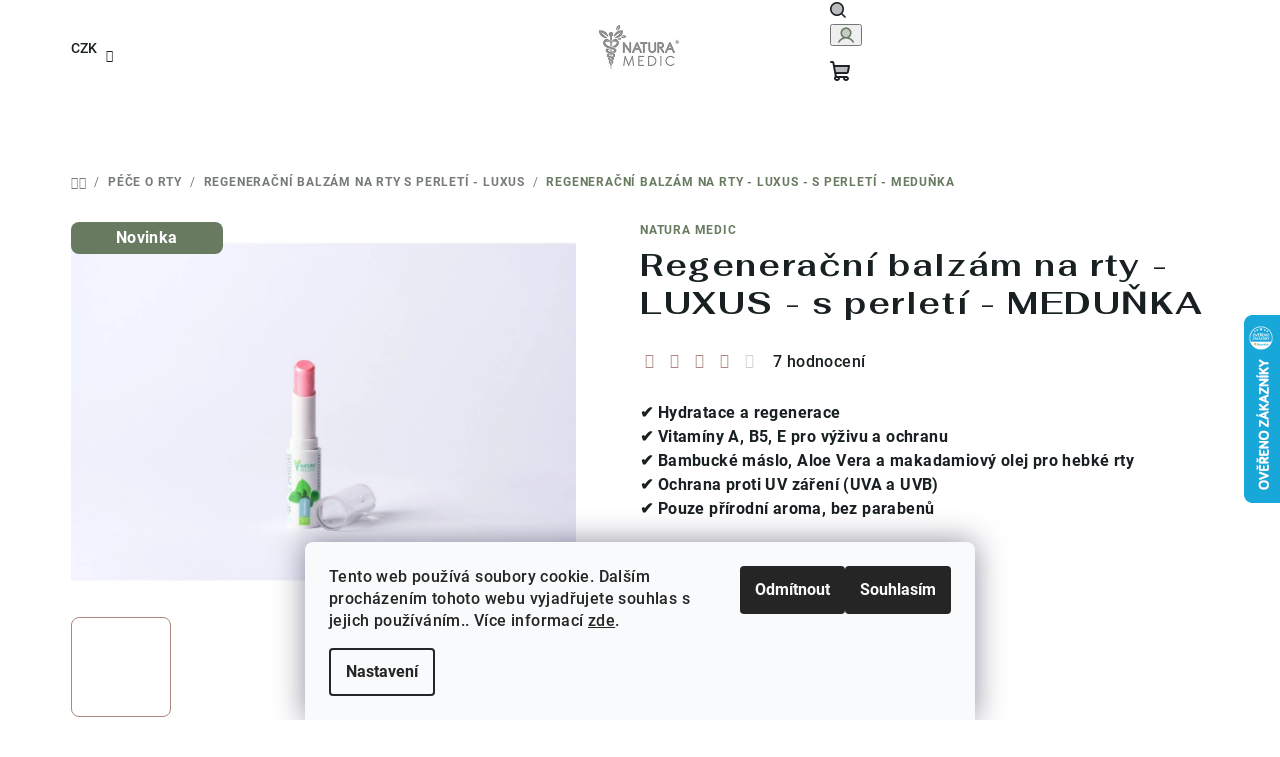

--- FILE ---
content_type: text/html; charset=utf-8
request_url: https://www.naturamedic.eu/regeneracni-balzam-na-rty-luxus-s-perleti-medunka/
body_size: 33703
content:
<!doctype html><html lang="cs" dir="ltr" class="header-background-light external-fonts-loaded"><head><meta charset="utf-8" /><meta name="viewport" content="width=device-width,initial-scale=1" /><title>Regenerační balzám na rty - LUXUS - s perletí - MEDUŇKA - NATURA MEDIC</title><link rel="preconnect" href="https://cdn.myshoptet.com" /><link rel="dns-prefetch" href="https://cdn.myshoptet.com" /><link rel="preload" href="https://cdn.myshoptet.com/prj/dist/master/cms/libs/jquery/jquery-1.11.3.min.js" as="script" /><link href="https://cdn.myshoptet.com/prj/dist/master/cms/templates/frontend_templates/shared/css/font-face/roboto.css" rel="stylesheet"><link href="https://cdn.myshoptet.com/prj/dist/master/shop/dist/font-shoptet-14.css.d90e56d0dd782c13aabd.css" rel="stylesheet"><script>
dataLayer = [];
dataLayer.push({'shoptet' : {
    "pageId": 743,
    "pageType": "productDetail",
    "currency": "CZK",
    "currencyInfo": {
        "decimalSeparator": ",",
        "exchangeRate": 1,
        "priceDecimalPlaces": 2,
        "symbol": "K\u010d",
        "symbolLeft": 0,
        "thousandSeparator": " "
    },
    "language": "cs",
    "projectId": 335224,
    "product": {
        "id": 254,
        "guid": "a673edda-7785-11ec-a7d5-ecf4bbd76e50",
        "hasVariants": false,
        "codes": [
            {
                "code": 10010,
                "quantity": "> 100",
                "stocks": [
                    {
                        "id": "ext",
                        "quantity": "> 100"
                    }
                ]
            }
        ],
        "code": "10010",
        "name": "Regenera\u010dn\u00ed balz\u00e1m na rty - LUXUS - s perlet\u00ed - MEDU\u0147KA",
        "appendix": "",
        "weight": 0,
        "manufacturer": "NATURA MEDIC",
        "manufacturerGuid": "1EF53334095E670289FADA0BA3DED3EE",
        "currentCategory": "P\u00e9\u010de o rty | Regenera\u010dn\u00ed balz\u00e1m na rty s perlet\u00ed - LUXUS",
        "currentCategoryGuid": "ece15f40-3b6a-11ea-ac23-ac1f6b0076ec",
        "defaultCategory": "P\u00e9\u010de o rty | Regenera\u010dn\u00ed balz\u00e1m na rty s perlet\u00ed - LUXUS",
        "defaultCategoryGuid": "ece15f40-3b6a-11ea-ac23-ac1f6b0076ec",
        "currency": "CZK",
        "priceWithVat": 119
    },
    "stocks": [
        {
            "id": "ext",
            "title": "Sklad",
            "isDeliveryPoint": 0,
            "visibleOnEshop": 1
        }
    ],
    "cartInfo": {
        "id": null,
        "freeShipping": false,
        "freeShippingFrom": 890,
        "leftToFreeGift": {
            "formattedPrice": "1 199 K\u010d",
            "priceLeft": 1199
        },
        "freeGift": false,
        "leftToFreeShipping": {
            "priceLeft": 890,
            "dependOnRegion": 0,
            "formattedPrice": "890 K\u010d"
        },
        "discountCoupon": [],
        "getNoBillingShippingPrice": {
            "withoutVat": 0,
            "vat": 0,
            "withVat": 0
        },
        "cartItems": [],
        "taxMode": "ORDINARY"
    },
    "cart": [],
    "customer": {
        "priceRatio": 1,
        "priceListId": 1,
        "groupId": null,
        "registered": false,
        "mainAccount": false
    }
}});
dataLayer.push({'cookie_consent' : {
    "marketing": "denied",
    "analytics": "denied"
}});
document.addEventListener('DOMContentLoaded', function() {
    shoptet.consent.onAccept(function(agreements) {
        if (agreements.length == 0) {
            return;
        }
        dataLayer.push({
            'cookie_consent' : {
                'marketing' : (agreements.includes(shoptet.config.cookiesConsentOptPersonalisation)
                    ? 'granted' : 'denied'),
                'analytics': (agreements.includes(shoptet.config.cookiesConsentOptAnalytics)
                    ? 'granted' : 'denied')
            },
            'event': 'cookie_consent'
        });
    });
});
</script>

<!-- Google Tag Manager -->
<script>(function(w,d,s,l,i){w[l]=w[l]||[];w[l].push({'gtm.start':
new Date().getTime(),event:'gtm.js'});var f=d.getElementsByTagName(s)[0],
j=d.createElement(s),dl=l!='dataLayer'?'&l='+l:'';j.async=true;j.src=
'https://www.googletagmanager.com/gtm.js?id='+i+dl;f.parentNode.insertBefore(j,f);
})(window,document,'script','dataLayer','GTM-5RR5VJDV');</script>
<!-- End Google Tag Manager -->

<meta property="og:type" content="website"><meta property="og:site_name" content="naturamedic.eu"><meta property="og:url" content="https://www.naturamedic.eu/regeneracni-balzam-na-rty-luxus-s-perleti-medunka/"><meta property="og:title" content="Regenerační balzám na rty - LUXUS - s perletí - MEDUŇKA - NATURA MEDIC"><meta name="author" content="NATURA MEDIC"><meta name="web_author" content="Shoptet.cz"><meta name="dcterms.rightsHolder" content="www.naturamedic.eu"><meta name="robots" content="index,follow"><meta property="og:image" content="https://cdn.myshoptet.com/usr/www.naturamedic.eu/user/shop/big/254-3_perlet-natura-medic-medunka.jpg?67bf72b1"><meta property="og:description" content="Regenerační balzám na rty - LUXUS - s perletí - MEDUŇKA. ✔️ Hydratace a regenerace✔️ Vitamíny A, B5, E pro výživu a ochranu✔️ Bambucké máslo, Aloe Vera a makadamiový olej pro hebké rty✔️ Ochrana proti UV záření (UVA a UVB)✔️ Pouze přírodní aroma, bez parabenů"><meta name="description" content="Regenerační balzám na rty - LUXUS - s perletí - MEDUŇKA. ✔️ Hydratace a regenerace✔️ Vitamíny A, B5, E pro výživu a ochranu✔️ Bambucké máslo, Aloe Vera a makadamiový olej pro hebké rty✔️ Ochrana proti UV záření (UVA a UVB)✔️ Pouze přírodní aroma, bez parabenů"><meta property="product:price:amount" content="119"><meta property="product:price:currency" content="CZK"><style>:root {--color-primary: #ffffff;--color-primary-h: 0;--color-primary-s: 0%;--color-primary-l: 100%;--color-primary-hover: #ad887f;--color-primary-hover-h: 12;--color-primary-hover-s: 22%;--color-primary-hover-l: 59%;--color-secondary: #687b61;--color-secondary-h: 104;--color-secondary-s: 12%;--color-secondary-l: 43%;--color-secondary-hover: #9d9d9c;--color-secondary-hover-h: 60;--color-secondary-hover-s: 1%;--color-secondary-hover-l: 61%;--color-tertiary: #e3e3e3;--color-tertiary-h: 0;--color-tertiary-s: 0%;--color-tertiary-l: 89%;--color-tertiary-hover: #192022;--color-tertiary-hover-h: 193;--color-tertiary-hover-s: 15%;--color-tertiary-hover-l: 12%;--color-header-background: #ffffff;--template-font: "Roboto";--template-headings-font: "Roboto";--header-background-url: none;--cookies-notice-background: #F8FAFB;--cookies-notice-color: #252525;--cookies-notice-button-hover: #27263f;--cookies-notice-link-hover: #3b3a5f;--templates-update-management-preview-mode-content: "Náhled aktualizací šablony je aktivní pro váš prohlížeč."}</style>
    
    <link href="https://cdn.myshoptet.com/prj/dist/master/shop/dist/main-14.less.9408774177b75b58fbb0.css" rel="stylesheet" />
                <link href="https://cdn.myshoptet.com/prj/dist/master/shop/dist/mobile-header-v1-14.less.c4f3335c797d6ea362d4.css" rel="stylesheet" />
    
    <script>var shoptet = shoptet || {};</script>
    <script src="https://cdn.myshoptet.com/prj/dist/master/shop/dist/main-3g-header.js.05f199e7fd2450312de2.js"></script>
<!-- User include --><!-- project html code header -->
<link href="/user/documents/mime/style.css?v=1.06" rel="stylesheet" />


<style>
/*
body:not(.admin-logged) .custom-footer__articles {
display: none;
}
*/
</style>
<!-- /User include --><link rel="shortcut icon" href="/favicon.ico" type="image/x-icon" /><link rel="canonical" href="https://www.naturamedic.eu/regeneracni-balzam-na-rty-luxus-s-perleti-medunka/" />    <script>
        var _hwq = _hwq || [];
        _hwq.push(['setKey', '578459357B1E6EB2604A490BDD7ACCE1']);
        _hwq.push(['setTopPos', '250']);
        _hwq.push(['showWidget', '22']);
        (function() {
            var ho = document.createElement('script');
            ho.src = 'https://cz.im9.cz/direct/i/gjs.php?n=wdgt&sak=578459357B1E6EB2604A490BDD7ACCE1';
            var s = document.getElementsByTagName('script')[0]; s.parentNode.insertBefore(ho, s);
        })();
    </script>
<script>!function(){var t={9196:function(){!function(){var t=/\[object (Boolean|Number|String|Function|Array|Date|RegExp)\]/;function r(r){return null==r?String(r):(r=t.exec(Object.prototype.toString.call(Object(r))))?r[1].toLowerCase():"object"}function n(t,r){return Object.prototype.hasOwnProperty.call(Object(t),r)}function e(t){if(!t||"object"!=r(t)||t.nodeType||t==t.window)return!1;try{if(t.constructor&&!n(t,"constructor")&&!n(t.constructor.prototype,"isPrototypeOf"))return!1}catch(t){return!1}for(var e in t);return void 0===e||n(t,e)}function o(t,r,n){this.b=t,this.f=r||function(){},this.d=!1,this.a={},this.c=[],this.e=function(t){return{set:function(r,n){u(c(r,n),t.a)},get:function(r){return t.get(r)}}}(this),i(this,t,!n);var e=t.push,o=this;t.push=function(){var r=[].slice.call(arguments,0),n=e.apply(t,r);return i(o,r),n}}function i(t,n,o){for(t.c.push.apply(t.c,n);!1===t.d&&0<t.c.length;){if("array"==r(n=t.c.shift()))t:{var i=n,a=t.a;if("string"==r(i[0])){for(var f=i[0].split("."),s=f.pop(),p=(i=i.slice(1),0);p<f.length;p++){if(void 0===a[f[p]])break t;a=a[f[p]]}try{a[s].apply(a,i)}catch(t){}}}else if("function"==typeof n)try{n.call(t.e)}catch(t){}else{if(!e(n))continue;for(var l in n)u(c(l,n[l]),t.a)}o||(t.d=!0,t.f(t.a,n),t.d=!1)}}function c(t,r){for(var n={},e=n,o=t.split("."),i=0;i<o.length-1;i++)e=e[o[i]]={};return e[o[o.length-1]]=r,n}function u(t,o){for(var i in t)if(n(t,i)){var c=t[i];"array"==r(c)?("array"==r(o[i])||(o[i]=[]),u(c,o[i])):e(c)?(e(o[i])||(o[i]={}),u(c,o[i])):o[i]=c}}window.DataLayerHelper=o,o.prototype.get=function(t){var r=this.a;t=t.split(".");for(var n=0;n<t.length;n++){if(void 0===r[t[n]])return;r=r[t[n]]}return r},o.prototype.flatten=function(){this.b.splice(0,this.b.length),this.b[0]={},u(this.a,this.b[0])}}()}},r={};function n(e){var o=r[e];if(void 0!==o)return o.exports;var i=r[e]={exports:{}};return t[e](i,i.exports,n),i.exports}n.n=function(t){var r=t&&t.__esModule?function(){return t.default}:function(){return t};return n.d(r,{a:r}),r},n.d=function(t,r){for(var e in r)n.o(r,e)&&!n.o(t,e)&&Object.defineProperty(t,e,{enumerable:!0,get:r[e]})},n.o=function(t,r){return Object.prototype.hasOwnProperty.call(t,r)},function(){"use strict";n(9196)}()}();</script>    <!-- Global site tag (gtag.js) - Google Analytics -->
    <script async src="https://www.googletagmanager.com/gtag/js?id=16721769901"></script>
    <script>
        
        window.dataLayer = window.dataLayer || [];
        function gtag(){dataLayer.push(arguments);}
        

                    console.debug('default consent data');

            gtag('consent', 'default', {"ad_storage":"denied","analytics_storage":"denied","ad_user_data":"denied","ad_personalization":"denied","wait_for_update":500});
            dataLayer.push({
                'event': 'default_consent'
            });
        
        gtag('js', new Date());

        
                gtag('config', 'G-XWGWERF347', {"groups":"GA4","send_page_view":false,"content_group":"productDetail","currency":"CZK","page_language":"cs"});
        
                gtag('config', 'AW-16864818388', {"allow_enhanced_conversions":true});
        
                gtag('config', 'AW-16721769901', {"allow_enhanced_conversions":true});
        
        
        
        
                    gtag('event', 'page_view', {"send_to":"GA4","page_language":"cs","content_group":"productDetail","currency":"CZK"});
        
                gtag('set', 'currency', 'CZK');

        gtag('event', 'view_item', {
            "send_to": "UA",
            "items": [
                {
                    "id": "10010",
                    "name": "Regenera\u010dn\u00ed balz\u00e1m na rty - LUXUS - s perlet\u00ed - MEDU\u0147KA",
                    "category": "P\u00e9\u010de o rty \/ Regenera\u010dn\u00ed balz\u00e1m na rty s perlet\u00ed - LUXUS",
                                        "brand": "NATURA MEDIC",
                                                            "price": 98.35
                }
            ]
        });
        
        
        
        
        
                    gtag('event', 'view_item', {"send_to":"GA4","page_language":"cs","content_group":"productDetail","value":98.349999999999994,"currency":"CZK","items":[{"item_id":"10010","item_name":"Regenera\u010dn\u00ed balz\u00e1m na rty - LUXUS - s perlet\u00ed - MEDU\u0147KA","item_brand":"NATURA MEDIC","item_category":"P\u00e9\u010de o rty","item_category2":"Regenera\u010dn\u00ed balz\u00e1m na rty s perlet\u00ed - LUXUS","price":98.349999999999994,"quantity":1,"index":0}]});
        
        
        
        
        
        
        
        document.addEventListener('DOMContentLoaded', function() {
            if (typeof shoptet.tracking !== 'undefined') {
                for (var id in shoptet.tracking.bannersList) {
                    gtag('event', 'view_promotion', {
                        "send_to": "UA",
                        "promotions": [
                            {
                                "id": shoptet.tracking.bannersList[id].id,
                                "name": shoptet.tracking.bannersList[id].name,
                                "position": shoptet.tracking.bannersList[id].position
                            }
                        ]
                    });
                }
            }

            shoptet.consent.onAccept(function(agreements) {
                if (agreements.length !== 0) {
                    console.debug('gtag consent accept');
                    var gtagConsentPayload =  {
                        'ad_storage': agreements.includes(shoptet.config.cookiesConsentOptPersonalisation)
                            ? 'granted' : 'denied',
                        'analytics_storage': agreements.includes(shoptet.config.cookiesConsentOptAnalytics)
                            ? 'granted' : 'denied',
                                                                                                'ad_user_data': agreements.includes(shoptet.config.cookiesConsentOptPersonalisation)
                            ? 'granted' : 'denied',
                        'ad_personalization': agreements.includes(shoptet.config.cookiesConsentOptPersonalisation)
                            ? 'granted' : 'denied',
                        };
                    console.debug('update consent data', gtagConsentPayload);
                    gtag('consent', 'update', gtagConsentPayload);
                    dataLayer.push(
                        { 'event': 'update_consent' }
                    );
                }
            });
        });
    </script>
<script>
    (function(t, r, a, c, k, i, n, g) { t['ROIDataObject'] = k;
    t[k]=t[k]||function(){ (t[k].q=t[k].q||[]).push(arguments) },t[k].c=i;n=r.createElement(a),
    g=r.getElementsByTagName(a)[0];n.async=1;n.src=c;g.parentNode.insertBefore(n,g)
    })(window, document, 'script', '//www.heureka.cz/ocm/sdk.js?source=shoptet&version=2&page=product_detail', 'heureka', 'cz');

    heureka('set_user_consent', 0);
</script>
</head><body class="desktop id-743 in-regeneracni-balzam-na-rty-s-perleti-luxus template-14 type-product type-detail one-column-body columns-3 smart-labels-active ums_forms_redesign--off ums_a11y_category_page--on ums_discussion_rating_forms--off ums_flags_display_unification--on ums_a11y_login--on mobile-header-version-1"><noscript>
    <style>
        #header {
            padding-top: 0;
            position: relative !important;
            top: 0;
        }
        .header-navigation {
            position: relative !important;
        }
        .overall-wrapper {
            margin: 0 !important;
        }
        body:not(.ready) {
            visibility: visible !important;
        }
    </style>
    <div class="no-javascript">
        <div class="no-javascript__title">Musíte změnit nastavení vašeho prohlížeče</div>
        <div class="no-javascript__text">Podívejte se na: <a href="https://www.google.com/support/bin/answer.py?answer=23852">Jak povolit JavaScript ve vašem prohlížeči</a>.</div>
        <div class="no-javascript__text">Pokud používáte software na blokování reklam, může být nutné povolit JavaScript z této stránky.</div>
        <div class="no-javascript__text">Děkujeme.</div>
    </div>
</noscript>

        <div id="fb-root"></div>
        <script>
            window.fbAsyncInit = function() {
                FB.init({
//                    appId            : 'your-app-id',
                    autoLogAppEvents : true,
                    xfbml            : true,
                    version          : 'v19.0'
                });
            };
        </script>
        <script async defer crossorigin="anonymous" src="https://connect.facebook.net/cs_CZ/sdk.js"></script>
<!-- Google Tag Manager (noscript) -->
<noscript><iframe src="https://www.googletagmanager.com/ns.html?id=GTM-5RR5VJDV"
height="0" width="0" style="display:none;visibility:hidden"></iframe></noscript>
<!-- End Google Tag Manager (noscript) -->

    <div class="siteCookies siteCookies--bottom siteCookies--light js-siteCookies" role="dialog" data-testid="cookiesPopup" data-nosnippet>
        <div class="siteCookies__form">
            <div class="siteCookies__content">
                <div class="siteCookies__text">
                    Tento web používá soubory cookie. Dalším procházením tohoto webu vyjadřujete souhlas s jejich používáním.. Více informací <a href="https://335224.myshoptet.com/podminky-ochrany-osobnich-udaju/" target="\">zde</a>.
                </div>
                <p class="siteCookies__links">
                    <button class="siteCookies__link js-cookies-settings" aria-label="Nastavení cookies" data-testid="cookiesSettings">Nastavení</button>
                </p>
            </div>
            <div class="siteCookies__buttonWrap">
                                    <button class="siteCookies__button js-cookiesConsentSubmit" value="reject" aria-label="Odmítnout cookies" data-testid="buttonCookiesReject">Odmítnout</button>
                                <button class="siteCookies__button js-cookiesConsentSubmit" value="all" aria-label="Přijmout cookies" data-testid="buttonCookiesAccept">Souhlasím</button>
            </div>
        </div>
        <script>
            document.addEventListener("DOMContentLoaded", () => {
                const siteCookies = document.querySelector('.js-siteCookies');
                document.addEventListener("scroll", shoptet.common.throttle(() => {
                    const st = document.documentElement.scrollTop;
                    if (st > 1) {
                        siteCookies.classList.add('siteCookies--scrolled');
                    } else {
                        siteCookies.classList.remove('siteCookies--scrolled');
                    }
                }, 100));
            });
        </script>
    </div>
<a href="#content" class="skip-link sr-only">Přejít na obsah</a><div class="overall-wrapper"><header id="header">
        <div class="header-top">
            <div class="container navigation-wrapper header-top-wrapper">
                <div class="navigation-tools">
                        <div class="dropdown">
        <span>Ceny v:</span>
        <button id="topNavigationDropdown" type="button" data-toggle="dropdown" aria-haspopup="true" aria-expanded="false">
            CZK
            <span class="caret"></span>
        </button>
        <ul class="dropdown-menu" aria-labelledby="topNavigationDropdown"><li><a href="/action/Currency/changeCurrency/?currencyCode=CZK" rel="nofollow">CZK</a></li><li><a href="/action/Currency/changeCurrency/?currencyCode=EUR" rel="nofollow">EUR</a></li></ul>
    </div>
                </div>
                <div class="site-name"><a href="/" data-testid="linkWebsiteLogo"><img src="https://cdn.myshoptet.com/usr/www.naturamedic.eu/user/logos/natura_medic_logo_sede-4.jpg" alt="NATURA MEDIC" fetchpriority="low" /></a></div>                <div class="navigation-buttons">
                    <a href="#" class="toggle-window" data-target="search" data-testid="linkSearchIcon"><i class="icon-search"></i><span class="sr-only">Hledat</span></a>
                                                                                                                                            <button class="top-nav-button top-nav-button-login toggle-window" type="button" data-target="login" aria-haspopup="dialog" aria-expanded="false" aria-controls="login" data-testid="signin">
                                        <i class="icon-login"></i><span class="sr-only">Přihlášení</span>
                                    </button>
                                                                                                                                
    <a href="/kosik/" class="btn btn-icon toggle-window cart-count" data-target="cart" data-testid="headerCart" rel="nofollow" aria-haspopup="dialog" aria-expanded="false" aria-controls="cart-widget">
        <span class="icon-cart"></span>
                <span class="sr-only">Nákupní košík</span>
        
    
            </a>
                    <a href="#" class="toggle-window" data-target="navigation" data-testid="hamburgerMenu"></a>
                </div>
                <div class="user-action">
                                            <div class="user-action-in">
            <div id="login" class="user-action-login popup-widget login-widget" role="dialog" aria-labelledby="loginHeading">
        <div class="popup-widget-inner">
                            <h2 id="loginHeading">Přihlášení k vašemu účtu</h2><div id="customerLogin"><form action="/action/Customer/Login/" method="post" id="formLoginIncluded" class="csrf-enabled formLogin" data-testid="formLogin"><input type="hidden" name="referer" value="" /><div class="form-group"><div class="input-wrapper email js-validated-element-wrapper no-label"><input type="email" name="email" class="form-control" autofocus placeholder="E-mailová adresa (např. jan@novak.cz)" data-testid="inputEmail" autocomplete="email" required /></div></div><div class="form-group"><div class="input-wrapper password js-validated-element-wrapper no-label"><input type="password" name="password" class="form-control" placeholder="Heslo" data-testid="inputPassword" autocomplete="current-password" required /><span class="no-display">Nemůžete vyplnit toto pole</span><input type="text" name="surname" value="" class="no-display" /></div></div><div class="form-group"><div class="login-wrapper"><button type="submit" class="btn btn-secondary btn-text btn-login" data-testid="buttonSubmit">Přihlásit se</button><div class="password-helper"><a href="/registrace/" data-testid="signup" rel="nofollow">Nová registrace</a><a href="/klient/zapomenute-heslo/" rel="nofollow">Zapomenuté heslo</a></div></div></div></form>
</div>                    </div>
    </div>

        <div id="cart-widget" class="user-action-cart popup-widget cart-widget loader-wrapper" data-testid="popupCartWidget" role="dialog" aria-hidden="true">
        <div class="popup-widget-inner cart-widget-inner place-cart-here">
            <div class="loader-overlay">
                <div class="loader"></div>
            </div>
        </div>
    </div>

        <div class="user-action-search popup-widget search-widget search stay-open" itemscope itemtype="https://schema.org/WebSite" data-testid="searchWidget">
        <span href="#" class="search-widget-close toggle-window" data-target="search" data-testid="linkSearchIcon"></span>
        <meta itemprop="headline" content="Regenerační balzám na rty s perletí - LUXUS"/><meta itemprop="url" content="https://www.naturamedic.eu"/><meta itemprop="text" content="Regenerační balzám na rty - LUXUS - s perletí - MEDUŇKA. ✔️ Hydratace a regenerace✔️&amp;amp;nbsp;Vitamíny A, B5, E pro výživu a ochranu✔️&amp;amp;nbsp;Bambucké máslo, Aloe Vera a makadamiový olej pro hebké rty✔️&amp;amp;nbsp;Ochrana proti UV záření (UVA a UVB)✔️&amp;amp;nbsp;Pouze přírodní aroma, bez parabenů"/>        <form action="/action/ProductSearch/prepareString/" method="post"
    id="formSearchForm" class="search-form compact-form js-search-main"
    itemprop="potentialAction" itemscope itemtype="https://schema.org/SearchAction" data-testid="searchForm">
    <fieldset>
        <meta itemprop="target"
            content="https://www.naturamedic.eu/vyhledavani/?string={string}"/>
        <input type="hidden" name="language" value="cs"/>
        
    <span class="search-form-input-group">
        
    <span class="search-input-icon" aria-hidden="true"></span>

<input
    type="search"
    name="string"
        class="query-input form-control search-input js-search-input"
    placeholder="Napište, co hledáte"
    autocomplete="off"
    required
    itemprop="query-input"
    aria-label="Vyhledávání"
    data-testid="searchInput"
>
        <button type="submit" class="btn btn-default search-button" data-testid="searchBtn">Hledat</button>
    </span>

    </fieldset>
</form>
    </div>
</div>
                                    </div>
            </div>
        </div>
        <div class="header-bottom">
            <div class="navigation-wrapper header-bottom-wrapper">
                <nav id="navigation" aria-label="Hlavní menu" data-collapsible="true"><div class="navigation-in menu"><ul class="menu-level-1" role="menubar" data-testid="headerMenuItems"><li class="menu-item-673 ext" role="none"><a href="/pece-o-plet/" data-testid="headerMenuItem" role="menuitem" aria-haspopup="true" aria-expanded="false"><b>Péče o pleť</b><span class="submenu-arrow"></span></a><ul class="menu-level-2" aria-label="Péče o pleť" tabindex="-1" role="menu"><li class="menu-item-817 has-third-level" role="none"><a href="/sera/" class="menu-image" data-testid="headerMenuItem" tabindex="-1" aria-hidden="true"><img src="data:image/svg+xml,%3Csvg%20width%3D%22140%22%20height%3D%22100%22%20xmlns%3D%22http%3A%2F%2Fwww.w3.org%2F2000%2Fsvg%22%3E%3C%2Fsvg%3E" alt="" aria-hidden="true" width="140" height="100"  data-src="https://cdn.myshoptet.com/usr/www.naturamedic.eu/user/categories/thumb/hyaluronov___kyselina_natura_medic_spole__n___2.jpg" fetchpriority="low" /></a><div><a href="/sera/" data-testid="headerMenuItem" role="menuitem"><span>Séra</span></a>
                                                    <ul class="menu-level-3" role="menu">
                                                                    <li class="menu-item-698" role="none">
                                        <a href="/denni-liftingujici-serum/" data-testid="headerMenuItem" role="menuitem">
                                            Denní liftingující sérum</a>                                    </li>
                                                                    <li class="menu-item-701" role="none">
                                        <a href="/nocni-liftingujici-serum/" data-testid="headerMenuItem" role="menuitem">
                                            Noční liftingující sérum</a>                                    </li>
                                                                    <li class="menu-item-809" role="none">
                                        <a href="/bioaktivni-krem-s-tripeptidy-2/" data-testid="headerMenuItem" role="menuitem">
                                            Bioaktivní krém s tripeptidy</a>                                    </li>
                                                                    <li class="menu-item-790" role="none">
                                        <a href="/hyaluronove-serum-s-aktivnimi-tripeptidy-2/" data-testid="headerMenuItem" role="menuitem">
                                            Hyaluronové sérum s aktivními tripeptidy</a>                                    </li>
                                                                    <li class="menu-item-812" role="none">
                                        <a href="/protivraskova-pece-vegan-2/" data-testid="headerMenuItem" role="menuitem">
                                            Protivrásková péče - VEGAN</a>                                    </li>
                                                                    <li class="menu-item-814" role="none">
                                        <a href="/kolagenova-pece/" data-testid="headerMenuItem" role="menuitem">
                                            Kolagenová péče</a>                                    </li>
                                                            </ul>
                        </div></li><li class="menu-item-820 has-third-level" role="none"><a href="/kremova-pece/" class="menu-image" data-testid="headerMenuItem" tabindex="-1" aria-hidden="true"><img src="data:image/svg+xml,%3Csvg%20width%3D%22140%22%20height%3D%22100%22%20xmlns%3D%22http%3A%2F%2Fwww.w3.org%2F2000%2Fsvg%22%3E%3C%2Fsvg%3E" alt="" aria-hidden="true" width="140" height="100"  data-src="https://cdn.myshoptet.com/usr/www.naturamedic.eu/user/categories/thumb/dsc_1481.jpg" fetchpriority="low" /></a><div><a href="/kremova-pece/" data-testid="headerMenuItem" role="menuitem"><span>Krémová péče</span></a>
                                                    <ul class="menu-level-3" role="menu">
                                                                    <li class="menu-item-794" role="none">
                                        <a href="/babiccin-mandlovy-krem-2/" data-testid="headerMenuItem" role="menuitem">
                                            Babiččin mandlový krém</a>                                    </li>
                                                                    <li class="menu-item-704" role="none">
                                        <a href="/pletove-kremy-s-bambuckym-maslem/" data-testid="headerMenuItem" role="menuitem">
                                            Pleťové krémy s bambuckým máslem</a>                                    </li>
                                                            </ul>
                        </div></li><li class="menu-item-716 has-third-level" role="none"><a href="/komplexni-pece-o-problematickou-plet/" class="menu-image" data-testid="headerMenuItem" tabindex="-1" aria-hidden="true"><img src="data:image/svg+xml,%3Csvg%20width%3D%22140%22%20height%3D%22100%22%20xmlns%3D%22http%3A%2F%2Fwww.w3.org%2F2000%2Fsvg%22%3E%3C%2Fsvg%3E" alt="" aria-hidden="true" width="140" height="100"  data-src="https://cdn.myshoptet.com/usr/www.naturamedic.eu/user/categories/thumb/dsc_1394.jpg" fetchpriority="low" /></a><div><a href="/komplexni-pece-o-problematickou-plet/" data-testid="headerMenuItem" role="menuitem"><span>Komplexní péče o problematickou pleť</span></a>
                                                    <ul class="menu-level-3" role="menu">
                                                                    <li class="menu-item-722" role="none">
                                        <a href="/hloubkova-obnovujici-pece-pro-mastnou-plet/" data-testid="headerMenuItem" role="menuitem">
                                            Hloubková obnovující péče pro mastnou pleť</a>                                    </li>
                                                                    <li class="menu-item-731" role="none">
                                        <a href="/lokalni-pece-pro-aknozni-plet/" data-testid="headerMenuItem" role="menuitem">
                                            Lokální péče pro aknózní pleť</a>                                    </li>
                                                                    <li class="menu-item-734" role="none">
                                        <a href="/bahenni-maska-s-vulkanickym-kaolinem/" data-testid="headerMenuItem" role="menuitem">
                                            Bahenní maska s vulkanickým kaolínem</a>                                    </li>
                                                                    <li class="menu-item-737" role="none">
                                        <a href="/cerna-slupovaci-maska/" data-testid="headerMenuItem" role="menuitem">
                                            Černá slupovací maska</a>                                    </li>
                                                            </ul>
                        </div></li></ul></li>
<li class="menu-item-695 ext" role="none"><a href="/pece-o-rty/" data-testid="headerMenuItem" role="menuitem" aria-haspopup="true" aria-expanded="false"><b>Péče o rty</b><span class="submenu-arrow"></span></a><ul class="menu-level-2" aria-label="Péče o rty" tabindex="-1" role="menu"><li class="menu-item-743 active" role="none"><a href="/regeneracni-balzam-na-rty-s-perleti-luxus/" class="menu-image" data-testid="headerMenuItem" tabindex="-1" aria-hidden="true"><img src="data:image/svg+xml,%3Csvg%20width%3D%22140%22%20height%3D%22100%22%20xmlns%3D%22http%3A%2F%2Fwww.w3.org%2F2000%2Fsvg%22%3E%3C%2Fsvg%3E" alt="" aria-hidden="true" width="140" height="100"  data-src="https://cdn.myshoptet.com/usr/www.naturamedic.eu/user/categories/thumb/balz__my_s_perlet___natura_medic_2.jpg" fetchpriority="low" /></a><div><a href="/regeneracni-balzam-na-rty-s-perleti-luxus/" data-testid="headerMenuItem" role="menuitem"><span>Regenerační balzám na rty s perletí - LUXUS</span></a>
                        </div></li><li class="menu-item-746" role="none"><a href="/balzam-na-rty-vajicko-nebarvici/" class="menu-image" data-testid="headerMenuItem" tabindex="-1" aria-hidden="true"><img src="data:image/svg+xml,%3Csvg%20width%3D%22140%22%20height%3D%22100%22%20xmlns%3D%22http%3A%2F%2Fwww.w3.org%2F2000%2Fsvg%22%3E%3C%2Fsvg%3E" alt="" aria-hidden="true" width="140" height="100"  data-src="https://cdn.myshoptet.com/usr/www.naturamedic.eu/user/categories/thumb/dsc_1501.jpg" fetchpriority="low" /></a><div><a href="/balzam-na-rty-vajicko-nebarvici/" data-testid="headerMenuItem" role="menuitem"><span>Balzám na rty vajíčko - nebarvící</span></a>
                        </div></li><li class="menu-item-749" role="none"><a href="/balzam-na-rty-vajicko-jemne-barvici/" class="menu-image" data-testid="headerMenuItem" tabindex="-1" aria-hidden="true"><img src="data:image/svg+xml,%3Csvg%20width%3D%22140%22%20height%3D%22100%22%20xmlns%3D%22http%3A%2F%2Fwww.w3.org%2F2000%2Fsvg%22%3E%3C%2Fsvg%3E" alt="" aria-hidden="true" width="140" height="100"  data-src="https://cdn.myshoptet.com/usr/www.naturamedic.eu/user/categories/thumb/dsc_1492.jpg" fetchpriority="low" /></a><div><a href="/balzam-na-rty-vajicko-jemne-barvici/" data-testid="headerMenuItem" role="menuitem"><span>Balzám na rty vajíčko - jemně barvící</span></a>
                        </div></li><li class="menu-item-758" role="none"><a href="/ovocny-balzamek-na-rty/" class="menu-image" data-testid="headerMenuItem" tabindex="-1" aria-hidden="true"><img src="data:image/svg+xml,%3Csvg%20width%3D%22140%22%20height%3D%22100%22%20xmlns%3D%22http%3A%2F%2Fwww.w3.org%2F2000%2Fsvg%22%3E%3C%2Fsvg%3E" alt="" aria-hidden="true" width="140" height="100"  data-src="https://cdn.myshoptet.com/usr/www.naturamedic.eu/user/categories/thumb/dsc_1307.jpg" fetchpriority="low" /></a><div><a href="/ovocny-balzamek-na-rty/" data-testid="headerMenuItem" role="menuitem"><span>Ovocný balzámek na rty</span></a>
                        </div></li><li class="menu-item-761" role="none"><a href="/regeneracni-balzam-na-rty/" class="menu-image" data-testid="headerMenuItem" tabindex="-1" aria-hidden="true"><img src="data:image/svg+xml,%3Csvg%20width%3D%22140%22%20height%3D%22100%22%20xmlns%3D%22http%3A%2F%2Fwww.w3.org%2F2000%2Fsvg%22%3E%3C%2Fsvg%3E" alt="" aria-hidden="true" width="140" height="100"  data-src="https://cdn.myshoptet.com/usr/www.naturamedic.eu/user/categories/thumb/dsc_1315.jpg" fetchpriority="low" /></a><div><a href="/regeneracni-balzam-na-rty/" data-testid="headerMenuItem" role="menuitem"><span>Regenerační balzám na rty</span></a>
                        </div></li><li class="menu-item-823" role="none"><a href="/destke-balzamky-na-rty/" class="menu-image" data-testid="headerMenuItem" tabindex="-1" aria-hidden="true"><img src="data:image/svg+xml,%3Csvg%20width%3D%22140%22%20height%3D%22100%22%20xmlns%3D%22http%3A%2F%2Fwww.w3.org%2F2000%2Fsvg%22%3E%3C%2Fsvg%3E" alt="" aria-hidden="true" width="140" height="100"  data-src="https://cdn.myshoptet.com/usr/www.naturamedic.eu/user/categories/thumb/d__tsk___balz__mek_natura_medic_spole__n__.jpg" fetchpriority="low" /></a><div><a href="/destke-balzamky-na-rty/" data-testid="headerMenuItem" role="menuitem"><span>Dětské balzámky na rty</span></a>
                        </div></li><li class="menu-item-764" role="none"><a href="/balzam-na-rty-sos--spf-15/" class="menu-image" data-testid="headerMenuItem" tabindex="-1" aria-hidden="true"><img src="data:image/svg+xml,%3Csvg%20width%3D%22140%22%20height%3D%22100%22%20xmlns%3D%22http%3A%2F%2Fwww.w3.org%2F2000%2Fsvg%22%3E%3C%2Fsvg%3E" alt="" aria-hidden="true" width="140" height="100"  data-src="https://cdn.myshoptet.com/usr/www.naturamedic.eu/user/categories/thumb/dsc_1320.jpg" fetchpriority="low" /></a><div><a href="/balzam-na-rty-sos--spf-15/" data-testid="headerMenuItem" role="menuitem"><span>Balzám na rty SOS (SPF 15)</span></a>
                        </div></li></ul></li>
<li class="menu-item-719" role="none"><a href="/prirodni-tuha-rucne-vyrabena-mydla/" data-testid="headerMenuItem" role="menuitem" aria-expanded="false"><b>Přírodní tuhá ručně vyráběná mýdla</b></a></li>
<li class="menu-item-782" role="none"><a href="/mapa-prodejnich-mist/" data-testid="headerMenuItem" role="menuitem" aria-expanded="false"><b>Mapa prodejních míst</b></a></li>
<li class="menu-item-770" role="none"><a href="/doprava-a-platba/" data-testid="headerMenuItem" role="menuitem" aria-expanded="false"><b>Doprava a platba</b></a></li>
<li class="menu-item-29" role="none"><a href="/kontakty/" data-testid="headerMenuItem" role="menuitem" aria-expanded="false"><b>Kontakty</b></a></li>
<li class="menu-item-39" role="none"><a href="/obchodni-podminky/" data-testid="headerMenuItem" role="menuitem" aria-expanded="false"><b>Obchodní podmínky</b></a></li>
<li class="menu-item-682 ext" role="none"><a href="/clanky2/" data-testid="headerMenuItem" role="menuitem" aria-haspopup="true" aria-expanded="false"><b>Články</b><span class="submenu-arrow"></span></a><ul class="menu-level-2" aria-label="Články" tabindex="-1" role="menu"><li class="" role="none"><a href="/clanky2/krem--ktery-milovaly-uz-nase-babicky/" class="menu-image" data-testid="headerMenuItem" tabindex="-1" aria-hidden="true"><img src="data:image/svg+xml,%3Csvg%20width%3D%22140%22%20height%3D%22100%22%20xmlns%3D%22http%3A%2F%2Fwww.w3.org%2F2000%2Fsvg%22%3E%3C%2Fsvg%3E" alt="" aria-hidden="true" width="140" height="100"  data-src="https://cdn.myshoptet.com/prj/dist/master/cms/templates/frontend_templates/00/img/folder.svg" fetchpriority="low" /></a><div><a href="/clanky2/krem--ktery-milovaly-uz-nase-babicky/" data-testid="headerMenuItem" role="menuitem"><span>Krém, který milovaly už naše babičky</span></a>
                        </div></li><li class="" role="none"><a href="/clanky2/manual-pece-o-plet/" class="menu-image" data-testid="headerMenuItem" tabindex="-1" aria-hidden="true"><img src="data:image/svg+xml,%3Csvg%20width%3D%22140%22%20height%3D%22100%22%20xmlns%3D%22http%3A%2F%2Fwww.w3.org%2F2000%2Fsvg%22%3E%3C%2Fsvg%3E" alt="" aria-hidden="true" width="140" height="100"  data-src="https://cdn.myshoptet.com/prj/dist/master/cms/templates/frontend_templates/00/img/folder.svg" fetchpriority="low" /></a><div><a href="/clanky2/manual-pece-o-plet/" data-testid="headerMenuItem" role="menuitem"><span>Manuál péče o pleť</span></a>
                        </div></li><li class="" role="none"><a href="/clanky2/bioaktivni-krem-s-tripeptidy/" class="menu-image" data-testid="headerMenuItem" tabindex="-1" aria-hidden="true"><img src="data:image/svg+xml,%3Csvg%20width%3D%22140%22%20height%3D%22100%22%20xmlns%3D%22http%3A%2F%2Fwww.w3.org%2F2000%2Fsvg%22%3E%3C%2Fsvg%3E" alt="" aria-hidden="true" width="140" height="100"  data-src="https://cdn.myshoptet.com/prj/dist/master/cms/templates/frontend_templates/00/img/folder.svg" fetchpriority="low" /></a><div><a href="/clanky2/bioaktivni-krem-s-tripeptidy/" data-testid="headerMenuItem" role="menuitem"><span>Bioaktivní krém s tripeptidy</span></a>
                        </div></li><li class="" role="none"><a href="/clanky2/za-vznikem-male-ceske-rodinne-firmy-stoji-pribeh/" class="menu-image" data-testid="headerMenuItem" tabindex="-1" aria-hidden="true"><img src="data:image/svg+xml,%3Csvg%20width%3D%22140%22%20height%3D%22100%22%20xmlns%3D%22http%3A%2F%2Fwww.w3.org%2F2000%2Fsvg%22%3E%3C%2Fsvg%3E" alt="" aria-hidden="true" width="140" height="100"  data-src="https://cdn.myshoptet.com/prj/dist/master/cms/templates/frontend_templates/00/img/folder.svg" fetchpriority="low" /></a><div><a href="/clanky2/za-vznikem-male-ceske-rodinne-firmy-stoji-pribeh/" data-testid="headerMenuItem" role="menuitem"><span>Za vznikem malé české rodinné firmy stojí příběh</span></a>
                        </div></li><li class="" role="none"><a href="/clanky2/od-hlavy-az-k-pate-s-jednim-kremem/" class="menu-image" data-testid="headerMenuItem" tabindex="-1" aria-hidden="true"><img src="data:image/svg+xml,%3Csvg%20width%3D%22140%22%20height%3D%22100%22%20xmlns%3D%22http%3A%2F%2Fwww.w3.org%2F2000%2Fsvg%22%3E%3C%2Fsvg%3E" alt="" aria-hidden="true" width="140" height="100"  data-src="https://cdn.myshoptet.com/prj/dist/master/cms/templates/frontend_templates/00/img/folder.svg" fetchpriority="low" /></a><div><a href="/clanky2/od-hlavy-az-k-pate-s-jednim-kremem/" data-testid="headerMenuItem" role="menuitem"><span>Od hlavy až k patě s jedním krémem!</span></a>
                        </div></li><li class="" role="none"><a href="/clanky2/pruvodce-ceskou-kosmetikou/" class="menu-image" data-testid="headerMenuItem" tabindex="-1" aria-hidden="true"><img src="data:image/svg+xml,%3Csvg%20width%3D%22140%22%20height%3D%22100%22%20xmlns%3D%22http%3A%2F%2Fwww.w3.org%2F2000%2Fsvg%22%3E%3C%2Fsvg%3E" alt="" aria-hidden="true" width="140" height="100"  data-src="https://cdn.myshoptet.com/usr/www.naturamedic.eu/user/articles/images/__l__nek_foto_4.jpg" fetchpriority="low" /></a><div><a href="/clanky2/pruvodce-ceskou-kosmetikou/" data-testid="headerMenuItem" role="menuitem"><span>Průvodce českou kosmetikou</span></a>
                        </div></li><li class="" role="none"><a href="/clanky2/vzornik-jemne-barvicih-balzamu-na-rty-vajicek/" class="menu-image" data-testid="headerMenuItem" tabindex="-1" aria-hidden="true"><img src="data:image/svg+xml,%3Csvg%20width%3D%22140%22%20height%3D%22100%22%20xmlns%3D%22http%3A%2F%2Fwww.w3.org%2F2000%2Fsvg%22%3E%3C%2Fsvg%3E" alt="" aria-hidden="true" width="140" height="100"  data-src="https://cdn.myshoptet.com/prj/dist/master/cms/templates/frontend_templates/00/img/folder.svg" fetchpriority="low" /></a><div><a href="/clanky2/vzornik-jemne-barvicih-balzamu-na-rty-vajicek/" data-testid="headerMenuItem" role="menuitem"><span>Vzorník jemně barvícíh balzámů na rty - vajíček</span></a>
                        </div></li><li class="" role="none"><a href="/clanky2/vzornik-regeneracnich-balzamu-s-perleti/" class="menu-image" data-testid="headerMenuItem" tabindex="-1" aria-hidden="true"><img src="data:image/svg+xml,%3Csvg%20width%3D%22140%22%20height%3D%22100%22%20xmlns%3D%22http%3A%2F%2Fwww.w3.org%2F2000%2Fsvg%22%3E%3C%2Fsvg%3E" alt="" aria-hidden="true" width="140" height="100"  data-src="https://cdn.myshoptet.com/prj/dist/master/cms/templates/frontend_templates/00/img/folder.svg" fetchpriority="low" /></a><div><a href="/clanky2/vzornik-regeneracnich-balzamu-s-perleti/" data-testid="headerMenuItem" role="menuitem"><span>Vzorník regeneračních balzámů s perletí</span></a>
                        </div></li><li class="" role="none"><a href="/clanky2/komplexni-pece-o-mastnou-a-problematickou-plet/" class="menu-image" data-testid="headerMenuItem" tabindex="-1" aria-hidden="true"><img src="data:image/svg+xml,%3Csvg%20width%3D%22140%22%20height%3D%22100%22%20xmlns%3D%22http%3A%2F%2Fwww.w3.org%2F2000%2Fsvg%22%3E%3C%2Fsvg%3E" alt="" aria-hidden="true" width="140" height="100"  data-src="https://cdn.myshoptet.com/prj/dist/master/cms/templates/frontend_templates/00/img/folder.svg" fetchpriority="low" /></a><div><a href="/clanky2/komplexni-pece-o-mastnou-a-problematickou-plet/" data-testid="headerMenuItem" role="menuitem"><span>Komplexní péče o mastnou a problematickou pleť</span></a>
                        </div></li></ul></li>
</ul>
    <ul class="navigationActions" role="menu">
                    <li class="ext" role="none">
                <a href="#">
                                            <span>
                            <span>Měna</span>
                            <span>(CZK)</span>
                        </span>
                                        <span class="submenu-arrow"></span>
                </a>
                <ul class="navigationActions__submenu menu-level-2" role="menu">
                    <li role="none">
                                                    <ul role="menu">
                                                                    <li class="navigationActions__submenu__item navigationActions__submenu__item--active" role="none">
                                        <a href="/action/Currency/changeCurrency/?currencyCode=CZK" rel="nofollow" role="menuitem">CZK</a>
                                    </li>
                                                                    <li class="navigationActions__submenu__item" role="none">
                                        <a href="/action/Currency/changeCurrency/?currencyCode=EUR" rel="nofollow" role="menuitem">EUR</a>
                                    </li>
                                                            </ul>
                                                                    </li>
                </ul>
            </li>
                            <li role="none">
                                    <a href="/login/?backTo=%2Fregeneracni-balzam-na-rty-luxus-s-perleti-medunka%2F" rel="nofollow" data-testid="signin" role="menuitem"><span>Přihlášení</span></a>
                            </li>
                        </ul>
</div><span class="navigation-close"></span></nav><div class="menu-helper" data-testid="hamburgerMenu"><span>Více</span></div>
            </div>
        </div>
    </header><!-- / header -->

    

<div id="content-wrapper" class="container content-wrapper">
    
                                <div class="breadcrumbs navigation-home-icon-wrapper" itemscope itemtype="https://schema.org/BreadcrumbList">
                                                                            <span id="navigation-first" data-basetitle="NATURA MEDIC" itemprop="itemListElement" itemscope itemtype="https://schema.org/ListItem">
                <a href="/" itemprop="item" class="navigation-home-icon"><span class="sr-only" itemprop="name">Domů</span></a>
                <span class="navigation-bullet">/</span>
                <meta itemprop="position" content="1" />
            </span>
                                <span id="navigation-1" itemprop="itemListElement" itemscope itemtype="https://schema.org/ListItem">
                <a href="/pece-o-rty/" itemprop="item" data-testid="breadcrumbsSecondLevel"><span itemprop="name">Péče o rty</span></a>
                <span class="navigation-bullet">/</span>
                <meta itemprop="position" content="2" />
            </span>
                                <span id="navigation-2" itemprop="itemListElement" itemscope itemtype="https://schema.org/ListItem">
                <a href="/regeneracni-balzam-na-rty-s-perleti-luxus/" itemprop="item" data-testid="breadcrumbsSecondLevel"><span itemprop="name">Regenerační balzám na rty s perletí - LUXUS</span></a>
                <span class="navigation-bullet">/</span>
                <meta itemprop="position" content="3" />
            </span>
                                            <span id="navigation-3" itemprop="itemListElement" itemscope itemtype="https://schema.org/ListItem" data-testid="breadcrumbsLastLevel">
                <meta itemprop="item" content="https://www.naturamedic.eu/regeneracni-balzam-na-rty-luxus-s-perleti-medunka/" />
                <meta itemprop="position" content="4" />
                <span itemprop="name" data-title="Regenerační balzám na rty - LUXUS - s perletí - MEDUŇKA">Regenerační balzám na rty - LUXUS - s perletí - MEDUŇKA <span class="appendix"></span></span>
            </span>
            </div>
            
    <div class="content-wrapper-in">
                <main id="content" class="content wide">
                            
<div class="p-detail" itemscope itemtype="https://schema.org/Product">

    
    <meta itemprop="name" content="Regenerační balzám na rty - LUXUS - s perletí - MEDUŇKA" />
    <meta itemprop="category" content="Úvodní stránka &gt; Péče o rty &gt; Regenerační balzám na rty s perletí - LUXUS &gt; Regenerační balzám na rty - LUXUS - s perletí - MEDUŇKA" />
    <meta itemprop="url" content="https://www.naturamedic.eu/regeneracni-balzam-na-rty-luxus-s-perleti-medunka/" />
    <meta itemprop="image" content="https://cdn.myshoptet.com/usr/www.naturamedic.eu/user/shop/big/254-3_perlet-natura-medic-medunka.jpg?67bf72b1" />
            <meta itemprop="description" content="✔️ Hydratace a regenerace✔️&amp;nbsp;Vitamíny A, B5, E pro výživu a ochranu✔️&amp;nbsp;Bambucké máslo, Aloe Vera a makadamiový olej pro hebké rty✔️&amp;nbsp;Ochrana proti UV záření (UVA a UVB)✔️&amp;nbsp;Pouze přírodní aroma, bez parabenů" />
                <span class="js-hidden" itemprop="manufacturer" itemscope itemtype="https://schema.org/Organization">
            <meta itemprop="name" content="NATURA MEDIC" />
        </span>
        <span class="js-hidden" itemprop="brand" itemscope itemtype="https://schema.org/Brand">
            <meta itemprop="name" content="NATURA MEDIC" />
        </span>
                            <meta itemprop="gtin13" content="8594185470106" />            
<div class="p-detail-inner">

    <div class="p-data-wrapper">

        <div class="p-detail-inner-header">
                            <div class="brand-wrapper">
                    <a href="/znacka/natura-medic/" title="Podívat se na detail výrobce" data-testid="productCardBrandName">NATURA MEDIC</a>
                </div>
                        <h1>
                  Regenerační balzám na rty - LUXUS - s perletí - MEDUŇKA            </h1>
                        <div class="stars-wrapper">
            
<span class="stars star-list">
                                                <span class="star star-on show-tooltip is-active productRatingAction" data-productid="254" data-score="1" title="    Hodnocení:
            4/5
    "></span>
                    
                                                <span class="star star-on show-tooltip is-active productRatingAction" data-productid="254" data-score="2" title="    Hodnocení:
            4/5
    "></span>
                    
                                                <span class="star star-on show-tooltip is-active productRatingAction" data-productid="254" data-score="3" title="    Hodnocení:
            4/5
    "></span>
                    
                                                <span class="star star-on show-tooltip is-active productRatingAction" data-productid="254" data-score="4" title="    Hodnocení:
            4/5
    "></span>
                    
                                                <span class="star star-off show-tooltip is-active productRatingAction" data-productid="254" data-score="5" title="    Hodnocení:
            4/5
    "></span>
                    
    </span>
            <span class="stars-label">
                                7 hodnocení
                    </span>
        </div>
            </div>

                    <div class="p-short-description" data-testid="productCardShortDescr">
                <p data-start="255" data-end="702"><span style="font-size: 12pt;"><strong>✔️</strong> <strong data-start="706" data-end="732">Hydratace a regenerace</strong></span><br data-start="732" data-end="735" /><span style="font-size: 12pt;"><strong>✔️</strong>&nbsp;<strong data-start="737" data-end="779">Vitamíny A, B5, E pro výživu a ochranu</strong></span><br data-start="779" data-end="782" /><span style="font-size: 12pt;"><strong>✔️</strong>&nbsp;<strong data-start="784" data-end="846">Bambucké máslo, Aloe Vera a makadamiový olej pro hebké rty</strong></span><br data-start="846" data-end="849" /><span style="font-size: 12pt;"><strong>✔️</strong>&nbsp;<strong data-start="851" data-end="890">Ochrana proti UV záření (UVA a UVB)</strong></span><br data-start="890" data-end="893" /><span style="font-size: 12pt;"><strong>✔️</strong>&nbsp;<strong data-start="895" data-end="933">Pouze přírodní aroma, bez parabenů</strong></span></p>
            </div>
        
        <form action="/action/Cart/addCartItem/" method="post" id="product-detail-form" class="pr-action csrf-enabled" data-testid="formProduct">
            <meta itemprop="productID" content="254" /><meta itemprop="identifier" content="a673edda-7785-11ec-a7d5-ecf4bbd76e50" /><span itemprop="aggregateRating" itemscope itemtype="https://schema.org/AggregateRating"><meta itemprop="bestRating" content="5" /><meta itemprop="worstRating" content="1" /><meta itemprop="ratingValue" content="4" /><meta itemprop="ratingCount" content="7" /></span><meta itemprop="sku" content="10010" /><span itemprop="offers" itemscope itemtype="https://schema.org/Offer"><link itemprop="availability" href="https://schema.org/InStock" /><meta itemprop="url" content="https://www.naturamedic.eu/regeneracni-balzam-na-rty-luxus-s-perleti-medunka/" /><meta itemprop="price" content="119.00" /><meta itemprop="priceCurrency" content="CZK" /><link itemprop="itemCondition" href="https://schema.org/NewCondition" /><meta itemprop="warranty" content="2 roky" /></span><input type="hidden" name="productId" value="254" /><input type="hidden" name="priceId" value="260" /><input type="hidden" name="language" value="cs" />

            <div class="p-variants-block">

                
                    
                    
                    
                    
                
            </div>

            <div class="buttons-wrapper cofidis-buttons-wrapper"></div>

            
                            <div class="p-price-wrapper">
                                                            <strong class="price-final" data-testid="productCardPrice">
            <span class="price-final-holder">
                119 Kč
    

        </span>
    </strong>
                                            <span class="price-measure">
                    
                        </span>
                    
                </div>
            
            <div class="detail-parameters">
                                    <div class="detail-parameter detail-parameter-availability">
                        <span class="availability-desc-label">Dostupnost:</span>
                        

    
    <span class="availability-label" style="color: #687b61" data-testid="labelAvailability">
                    Skladem            </span>
        <span class="availability-amount" data-testid="numberAvailabilityAmount">(&gt;100&nbsp;ks)</span>

                    </div>
                
                                    <div class="detail-parameter detail-parameter-delivery-date">
                        <span class="delivery-time-label">Můžeme doručit do:</span>
                                                    <div class="delivery-time" data-testid="deliveryTime">
                <span>
            20.1.2026
        </span>
    </div>
                                </div>
                
                
                                    <div class="detail-parameter detail-parameter-product-code">
                        <span class="p-code-label row-header-label">Kód:</span>
                                                    <span>10010</span>
                                            </div>
                            </div>

                                        
                            <div class="p-to-cart-block">
                        <div class="add-to-cart" data-testid="divAddToCart">
                
<span class="quantity">
    <span
        class="increase-tooltip js-increase-tooltip"
        data-trigger="manual"
        data-container="body"
        data-original-title="Není možné zakoupit více než 9999 ks."
        aria-hidden="true"
        role="tooltip"
        data-testid="tooltip">
    </span>

    <span
        class="decrease-tooltip js-decrease-tooltip"
        data-trigger="manual"
        data-container="body"
        data-original-title="Minimální množství, které lze zakoupit, je 1 ks."
        aria-hidden="true"
        role="tooltip"
        data-testid="tooltip">
    </span>
    <label>
        <input
            type="number"
            name="amount"
            value="1"
            class="amount"
            autocomplete="off"
            data-decimals="0"
                        step="1"
            min="1"
            max="9999"
            aria-label="Množství"
            data-testid="cartAmount"/>
    </label>

    <button
        class="increase"
        type="button"
        aria-label="Zvýšit množství o 1"
        data-testid="increase">
            <span class="increase__sign">&plus;</span>
    </button>

    <button
        class="decrease"
        type="button"
        aria-label="Snížit množství o 1"
        data-testid="decrease">
            <span class="decrease__sign">&minus;</span>
    </button>
</span>
                    
                <button type="submit" class="btn btn-conversion add-to-cart-button" data-testid="buttonAddToCart" aria-label="Do košíku Regenerační balzám na rty - LUXUS - s perletí - MEDUŇKA"><i class="icon-cart"></i>Do košíku</button>
            
            </div>
                </div>
            
        </form>

        
        

        <div class="buttons-wrapper social-buttons-wrapper">
            <div class="link-icons" data-testid="productDetailActionIcons">
    <a href="#" class="link-icon print" title="Tisknout produkt"><i class="icon-print"></i><span>Tisk</span></a>
    <a href="/regeneracni-balzam-na-rty-luxus-s-perleti-medunka:dotaz/" class="link-icon chat" title="Mluvit s prodejcem" rel="nofollow"><i class="icon-comment"></i><span>Zeptat se</span></a>
                <a href="#" class="link-icon share js-share-buttons-trigger" title="Sdílet produkt"><i class="icon-share"></i><span>Sdílet</span></a>
    </div>
                <div class="social-buttons no-display">
                    <div class="twitter">
                <script>
        window.twttr = (function(d, s, id) {
            var js, fjs = d.getElementsByTagName(s)[0],
                t = window.twttr || {};
            if (d.getElementById(id)) return t;
            js = d.createElement(s);
            js.id = id;
            js.src = "https://platform.twitter.com/widgets.js";
            fjs.parentNode.insertBefore(js, fjs);
            t._e = [];
            t.ready = function(f) {
                t._e.push(f);
            };
            return t;
        }(document, "script", "twitter-wjs"));
        </script>

<a
    href="https://twitter.com/share"
    class="twitter-share-button"
        data-lang="cs"
    data-url="https://www.naturamedic.eu/regeneracni-balzam-na-rty-luxus-s-perleti-medunka/"
>Tweet</a>

            </div>
                    <div class="facebook">
                <div
            data-layout="button_count"
        class="fb-like"
        data-action="like"
        data-show-faces="false"
        data-share="false"
                        data-width="285"
        data-height="26"
    >
</div>

            </div>
                                <div class="close-wrapper">
        <a href="#" class="close-after js-share-buttons-trigger" title="Sdílet produkt">Zavřít</a>
    </div>

            </div>
        </div>

    </div> 
    <div class="p-image-wrapper">

        <div class="p-detail-inner-header-mobile">
            <div class="h1">
                  Regenerační balzám na rty - LUXUS - s perletí - MEDUŇKA            </div>
                            <div class="brand-wrapper">
                    <span class="brand-wrapper-manufacturer-name"><a href="/znacka/natura-medic/" title="Podívat se na detail výrobce" data-testid="productCardBrandName">NATURA MEDIC</a></span>
                </div>
                                    <div class="stars-wrapper">
            
<span class="stars star-list">
                                                <span class="star star-on show-tooltip is-active productRatingAction" data-productid="254" data-score="1" title="    Hodnocení:
            4/5
    "></span>
                    
                                                <span class="star star-on show-tooltip is-active productRatingAction" data-productid="254" data-score="2" title="    Hodnocení:
            4/5
    "></span>
                    
                                                <span class="star star-on show-tooltip is-active productRatingAction" data-productid="254" data-score="3" title="    Hodnocení:
            4/5
    "></span>
                    
                                                <span class="star star-on show-tooltip is-active productRatingAction" data-productid="254" data-score="4" title="    Hodnocení:
            4/5
    "></span>
                    
                                                <span class="star star-off show-tooltip is-active productRatingAction" data-productid="254" data-score="5" title="    Hodnocení:
            4/5
    "></span>
                    
    </span>
            <span class="stars-label">
                                7 hodnocení
                    </span>
        </div>
            </div>

        
        <div class="p-image" style="" data-testid="mainImage">
            

<a href="https://cdn.myshoptet.com/usr/www.naturamedic.eu/user/shop/big/254-3_perlet-natura-medic-medunka.jpg?67bf72b1" class="p-main-image cloud-zoom" data-href="https://cdn.myshoptet.com/usr/www.naturamedic.eu/user/shop/orig/254-3_perlet-natura-medic-medunka.jpg?67bf72b1"><img src="https://cdn.myshoptet.com/usr/www.naturamedic.eu/user/shop/big/254-3_perlet-natura-medic-medunka.jpg?67bf72b1" alt="perleť Natura Medic Meduňka" width="1024" height="768"  fetchpriority="high" />
</a>            
                <div class="flags flags-default">            <span class="flag flag-new">
            Novinka
    </span>
        
                
    </div>
    

            

    

        </div>

        <div class="row">
            
    <div class="col-sm-12 p-thumbnails-wrapper">

        <div class="p-thumbnails">

            <div class="p-thumbnails-inner">

                <div>
                                                                                        <a href="https://cdn.myshoptet.com/usr/www.naturamedic.eu/user/shop/big/254-3_perlet-natura-medic-medunka.jpg?67bf72b1" class="p-thumbnail highlighted">
                            <img src="data:image/svg+xml,%3Csvg%20width%3D%22100%22%20height%3D%22100%22%20xmlns%3D%22http%3A%2F%2Fwww.w3.org%2F2000%2Fsvg%22%3E%3C%2Fsvg%3E" alt="perleť Natura Medic Meduňka" width="100" height="100"  data-src="https://cdn.myshoptet.com/usr/www.naturamedic.eu/user/shop/related/254-3_perlet-natura-medic-medunka.jpg?67bf72b1" fetchpriority="low" />
                        </a>
                        <a href="https://cdn.myshoptet.com/usr/www.naturamedic.eu/user/shop/big/254-3_perlet-natura-medic-medunka.jpg?67bf72b1" class="cbox-gal" data-gallery="lightbox[gallery]" data-alt="perleť Natura Medic Meduňka"></a>
                                                                    <a href="https://cdn.myshoptet.com/usr/www.naturamedic.eu/user/shop/big/254-1_balzam-na-rty-s-perleti-natura-medic-capuccino-medunka-broskev-boruvka.jpg?67bf7287" class="p-thumbnail">
                            <img src="data:image/svg+xml,%3Csvg%20width%3D%22100%22%20height%3D%22100%22%20xmlns%3D%22http%3A%2F%2Fwww.w3.org%2F2000%2Fsvg%22%3E%3C%2Fsvg%3E" alt="Balzám na rty s perletí Natura Medic Capuccino Meduňka Broskev Borůvka" width="100" height="100"  data-src="https://cdn.myshoptet.com/usr/www.naturamedic.eu/user/shop/related/254-1_balzam-na-rty-s-perleti-natura-medic-capuccino-medunka-broskev-boruvka.jpg?67bf7287" fetchpriority="low" />
                        </a>
                        <a href="https://cdn.myshoptet.com/usr/www.naturamedic.eu/user/shop/big/254-1_balzam-na-rty-s-perleti-natura-medic-capuccino-medunka-broskev-boruvka.jpg?67bf7287" class="cbox-gal" data-gallery="lightbox[gallery]" data-alt="Balzám na rty s perletí Natura Medic Capuccino Meduňka Broskev Borůvka"></a>
                                                                    <a href="https://cdn.myshoptet.com/usr/www.naturamedic.eu/user/shop/big/254-2_balzamy-s-perleti-natura-medic-3.jpg?67bf729b" class="p-thumbnail">
                            <img src="data:image/svg+xml,%3Csvg%20width%3D%22100%22%20height%3D%22100%22%20xmlns%3D%22http%3A%2F%2Fwww.w3.org%2F2000%2Fsvg%22%3E%3C%2Fsvg%3E" alt="Balzámy s perletí Natura Medic 3" width="100" height="100"  data-src="https://cdn.myshoptet.com/usr/www.naturamedic.eu/user/shop/related/254-2_balzamy-s-perleti-natura-medic-3.jpg?67bf729b" fetchpriority="low" />
                        </a>
                        <a href="https://cdn.myshoptet.com/usr/www.naturamedic.eu/user/shop/big/254-2_balzamy-s-perleti-natura-medic-3.jpg?67bf729b" class="cbox-gal" data-gallery="lightbox[gallery]" data-alt="Balzámy s perletí Natura Medic 3"></a>
                                                                    <a href="https://cdn.myshoptet.com/usr/www.naturamedic.eu/user/shop/big/254_image0--5.jpg?640b86b8" class="p-thumbnail">
                            <img src="data:image/svg+xml,%3Csvg%20width%3D%22100%22%20height%3D%22100%22%20xmlns%3D%22http%3A%2F%2Fwww.w3.org%2F2000%2Fsvg%22%3E%3C%2Fsvg%3E" alt="image0 (5)" width="100" height="100"  data-src="https://cdn.myshoptet.com/usr/www.naturamedic.eu/user/shop/related/254_image0--5.jpg?640b86b8" fetchpriority="low" />
                        </a>
                        <a href="https://cdn.myshoptet.com/usr/www.naturamedic.eu/user/shop/big/254_image0--5.jpg?640b86b8" class="cbox-gal" data-gallery="lightbox[gallery]" data-alt="image0 (5)"></a>
                                    </div>

            </div>

            <a href="#" class="thumbnail-prev"></a>
            <a href="#" class="thumbnail-next"></a>

        </div>

    </div>

        </div>

    </div>

</div>
        
    <div class="full-width benefit-banners-full-width">
        <div class="container-full-width">
                    </div>
    </div>


    <div class="full-width p-detail-full-width">
        <div class="container-full-width">
                
    <div class="shp-tabs-wrapper p-detail-tabs-wrapper">
        <div class="row">
            <div class="col-sm-12 shp-tabs-row responsive-nav">
                <div class="shp-tabs-holder">
    <ul id="p-detail-tabs" class="shp-tabs p-detail-tabs visible-links" role="tablist">
                            <li class="shp-tab active" data-testid="tabDescription">
                <a href="#description" class="shp-tab-link" role="tab" data-toggle="tab">Popis</a>
            </li>
                                                                                                                         <li class="shp-tab" data-testid="tabDiscussion">
                                <a href="#productDiscussion" class="shp-tab-link" role="tab" data-toggle="tab">Diskuze</a>
            </li>
                                        </ul>
</div>
            </div>
            <div class="col-sm-12 ">
                <div id="tab-content" class="tab-content">
                                                                                                            <div id="description" class="tab-pane fade in active" role="tabpanel">
        <div class="description-inner">
            <div class="basic-description">
                <h4>Detailní popis produktu</h4>
                                    <p><span style="font-size: 12pt;">4,1 gr</span></p>
<p>Snadno aplikovatelný regenerační balzám se sametovou texturou a jemnou přírodní vůní. Jemně barví. Ideální pro každodenní péči o rty.<br />Díky složení bohatém na antioxidanty, vitamíny, bambucké máslo, makadamiový olej a extrakt z Aloe Vera, vyživuje suché a popraskané rty a chrání je před nepříznivými vlivy počasí.</p>
<p><span style="font-size: 12pt;">Obsahuje vitamin A, B5, E, Aloe Vera, makadamiový olej, bambucké máslo, UVA, UVB</span></p>
<p><span style="font-size: 12pt;"><strong>Vitamín E</strong> - zpomaluje proces stárnutí pleti, zvlhčuje ji, vyhlazuje a změkčuje. Snižuje škodlivé působení slunečního záření na kožní buňky. Neutralizuje volné radikály.</span></p>
<p><span style="font-size: 12pt;"><strong>Vitamin A</strong> - působí proti vráskám. Proniká hluboko do pokožky rtů, udržuje je hydratované. Retinol také prokazatelně podporuje tvorbu kolagenu a elastinu v pokožce.</span></p>
<p><span style="font-size: 12pt;"><strong>Vitamin B5</strong> - Stimuluje obnovu kožních buněk, podporuje hojení ran, jizev a popálenin</span><br /><span style="font-size: 12pt;">Zabraňuje zánětům a podráždění kůže, předchází tvorbě vrásek.</span></p>
<p><span style="font-size: 12pt;"><strong>Bambucké máslo</strong> - dokonale hydratuje a regeneruje velmi suchou a namáhanou pokožku, zjemňuje ji a zvláčňuje. Bambucké máslo má protizánětlivé účinky.</span></p>
<p><span style="font-size: 12pt;"><strong>Extrakt z Aloe Vera</strong> - Aloe vera je známé pro své blahodárné uklidňující účinky. Má vysoké hydratační účinky, připisují se mu hojivé, regenerační a anti-aging účinky.</span></p>
<p><span style="font-size: 12pt;"><strong>Makadamiový olej</strong> - má na pokožku silný vyhlazující efekt. Používá se na suchý typ pleti, rozpraskanou, přetěžovanou a popálenou pokožku. Hlavním efektem makadamiového oleje je schopnost okamžitě a dlouhodobě hydratovat, hojit a regenerovat.</span></p>
<p><span style="font-size: 12pt;">Pouze přírodní aroma. Bez parabenů.</span></p>
<p><span style="font-size: 12pt;"><strong>Ingredients:</strong>&nbsp;Microcrystalline Wax, Lanolin, Butyrospemum Parkii Butter, Glycerin, Paraffinum Liquidum, Isopropyl Myristate, Cera Alba, Zinc Oxide, Panthenol, Retinol,&nbsp; Calcium Pantothenate, Tocopherol, Macadamia Ternifolia Seed Oil, Mica,&nbsp;Aloe Vera Barbadensis Leaf Extract, Glycine Soja Oil, Parfum, Aqua, Benzophenone-3, Bee Propolis Cera, Cinnamyl Alcohol, Coumarin CI 45410, CI 77891</span></p>
                            </div>
            
            <div class="extended-description">
            <h4>Doplňkové parametry</h4>
            <table class="detail-parameters">
                <tbody>
                    <tr>
    <th>
        <span class="row-header-label">
            Kategorie<span class="row-header-label-colon">:</span>
        </span>
    </th>
    <td>
        <a href="/regeneracni-balzam-na-rty-s-perleti-luxus/">Regenerační balzám na rty s perletí - LUXUS</a>    </td>
</tr>
    <tr>
        <th>
            <span class="row-header-label">
                Záruka<span class="row-header-label-colon">:</span>
            </span>
        </th>
        <td>
            2 roky
        </td>
    </tr>
    <tr class="productEan">
      <th>
          <span class="row-header-label productEan__label">
              EAN<span class="row-header-label-colon">:</span>
          </span>
      </th>
      <td>
          <span class="productEan__value">8594185470106</span>
      </td>
  </tr>
                </tbody>
            </table>
        </div>
    
        </div>
    </div>
                                                                                                                                                    <div id="productDiscussion" class="tab-pane fade" role="tabpanel" data-testid="areaDiscussion">
        <div id="discussionWrapper" class="discussion-wrapper unveil-wrapper" data-parent-tab="productDiscussion" data-testid="wrapperDiscussion">
                                    
    <div class="discussionContainer js-discussion-container" data-editorid="discussion">
                    <p data-testid="textCommentNotice">Buďte první, kdo napíše příspěvek k této položce. </p>
                                                        <div class="add-comment discussion-form-trigger" data-unveil="discussion-form" aria-expanded="false" aria-controls="discussion-form" role="button">
                <span class="link-like comment-icon" data-testid="buttonAddComment">Přidat komentář</span>
                        </div>
                        <div id="discussion-form" class="discussion-form vote-form js-hidden">
                            <form action="/action/ProductDiscussion/addPost/" method="post" id="formDiscussion" data-testid="formDiscussion">
    <input type="hidden" name="formId" value="9" />
    <input type="hidden" name="discussionEntityId" value="254" />
            <div class="row">
        <div class="form-group col-xs-12 col-sm-6">
            <input type="text" name="fullName" value="" id="fullName" class="form-control" placeholder="Jméno" data-testid="inputUserName"/>
                        <span class="no-display">Nevyplňujte toto pole:</span>
            <input type="text" name="surname" value="" class="no-display" />
        </div>
        <div class="form-group js-validated-element-wrapper no-label col-xs-12 col-sm-6">
            <input type="email" name="email" value="" id="email" class="form-control js-validate-required" placeholder="E-mail" data-testid="inputEmail"/>
        </div>
        <div class="col-xs-12">
            <div class="form-group">
                <input type="text" name="title" id="title" class="form-control" placeholder="Název" data-testid="inputTitle" />
            </div>
            <div class="form-group no-label js-validated-element-wrapper">
                <textarea name="message" id="message" class="form-control js-validate-required" rows="7" placeholder="Komentář" data-testid="inputMessage"></textarea>
            </div>
                                <div class="form-group js-validated-element-wrapper consents consents-first">
            <input
                type="hidden"
                name="consents[]"
                id="discussionConsents37"
                value="37"
                                                        data-special-message="validatorConsent"
                            />
                                        <label for="discussionConsents37" class="whole-width">
                                        Vložením komentáře souhlasíte s <a href="/podminky-ochrany-osobnich-udaju/" target="_blank" rel="noopener noreferrer">podmínkami ochrany osobních údajů</a>
                </label>
                    </div>
                            <fieldset class="box box-sm box-bg-default">
    <h4>Bezpečnostní kontrola</h4>
    <div class="form-group captcha-image">
        <img src="[data-uri]" alt="" data-testid="imageCaptcha" width="150" height="40"  fetchpriority="low" />
    </div>
    <div class="form-group js-validated-element-wrapper smart-label-wrapper">
        <label for="captcha"><span class="required-asterisk">Opište text z obrázku</span></label>
        <input type="text" id="captcha" name="captcha" class="form-control js-validate js-validate-required">
    </div>
</fieldset>
            <div class="form-group">
                <input type="submit" value="Odeslat komentář" class="btn btn-sm btn-primary" data-testid="buttonSendComment" />
            </div>
        </div>
    </div>
</form>

                    </div>
                    </div>

        </div>
    </div>
                                                        </div>
            </div>
        </div>
    </div>
        </div>
    </div>

        
            <h2 class="products-related-header products-header">Související produkty</h2>
        <div class="products-related-wrapper products-wrapper">
            <div class="products product-slider products-block products-additional products-related" data-columns="3" data-columns-mobile="1" data-testid="relatedProducts">
                
        
                                    <div class="product">
    <div class="p" data-micro="product" data-micro-product-id="77" data-micro-identifier="c2011a5c-3b71-11ea-a287-0cc47a6b4bcc" data-testid="productItem">
                    <a href="/krem-s-bambuckym-maslem-moringa-aloe-vera/" class="image">
                <img src="https://cdn.myshoptet.com/usr/www.naturamedic.eu/user/shop/detail/77_krem-s-bambuckym-maslem-natura-medic-moringa-aloe-vera.jpg?67bf8174
" alt="Krém s bambuckým máslem Natura Medic Moringa Aloe Vera" data-micro-image="https://cdn.myshoptet.com/usr/www.naturamedic.eu/user/shop/big/77_krem-s-bambuckym-maslem-natura-medic-moringa-aloe-vera.jpg?67bf8174" width="423" height="318"  fetchpriority="high" />
                                                                                                                                    
            </a>
        
        <div class="p-in">

            <div class="p-in-in">
                <a href="/krem-s-bambuckym-maslem-moringa-aloe-vera/" class="name" data-micro="url">
                    <span data-micro="name" data-testid="productCardName">
                          Krém s bambuckým máslem - Moringa + Aloe Vera                    </span>
                </a>
                
                            </div>

            <div class="p-bottom no-buttons">
                
                <div data-micro="offer"
    data-micro-price="349.00"
    data-micro-price-currency="CZK"
    data-micro-warranty="2 roky"
            data-micro-availability="https://schema.org/InStock"
    >
                    <div class="prices">
                                                                                
                        
                        
                        
            <div class="price price-final" data-testid="productCardPrice">
        <strong>
                                        349 Kč
                    </strong>
        

        
    </div>
        

                        
                                                    

                    </div>

                    
                <div class="availability">
            <span style="color:#687b61">
                Skladem            </span>
                                                        <span class="availability-amount" data-testid="numberAvailabilityAmount">(&gt;100&nbsp;ks)</span>
        </div>
    
            <div class="ratings-wrapper">
                                        <div class="stars-wrapper" data-micro-rating-value="4.2" data-micro-rating-count="33">
            
<span class="stars star-list">
                                <span class="star star-on"></span>
        
                                <span class="star star-on"></span>
        
                                <span class="star star-on"></span>
        
                                <span class="star star-on"></span>
        
                                <span class="star star-off"></span>
        
    </span>
        </div>
                        </div>
    

                                            <div class="p-tools">
                                                            <form action="/action/Cart/addCartItem/" method="post" class="pr-action csrf-enabled">
                                    <input type="hidden" name="language" value="cs" />
                                                                            <input type="hidden" name="priceId" value="80" />
                                                                        <input type="hidden" name="productId" value="77" />
                                                                            
<span class="quantity">
    <span
        class="increase-tooltip js-increase-tooltip"
        data-trigger="manual"
        data-container="body"
        data-original-title="Není možné zakoupit více než 9999 ks."
        aria-hidden="true"
        role="tooltip"
        data-testid="tooltip">
    </span>

    <span
        class="decrease-tooltip js-decrease-tooltip"
        data-trigger="manual"
        data-container="body"
        data-original-title="Minimální množství, které lze zakoupit, je 1 ks."
        aria-hidden="true"
        role="tooltip"
        data-testid="tooltip">
    </span>
    <label>
        <input
            type="number"
            name="amount"
            value="1"
            class="amount"
            autocomplete="off"
            data-decimals="0"
                        step="1"
            min="1"
            max="9999"
            aria-label="Množství"
            data-testid="cartAmount"/>
    </label>

    <button
        class="increase"
        type="button"
        aria-label="Zvýšit množství o 1"
        data-testid="increase">
            <span class="increase__sign">&plus;</span>
    </button>

    <button
        class="decrease"
        type="button"
        aria-label="Snížit množství o 1"
        data-testid="decrease">
            <span class="decrease__sign">&minus;</span>
    </button>
</span>
                                                                        <button type="submit" class="btn btn-cart add-to-cart-button" data-testid="buttonAddToCart" aria-label="Do košíku Krém s bambuckým máslem - Moringa + Aloe Vera"><span><i class="icon-cart"></i>Do košíku</span></button>
                                </form>
                                                                                    
    
                                                    </div>
                    
                                                                                            <div class="p-desc" data-micro="description" data-testid="productCardShortDescr">
                                <p><span style="font-size: 12pt;">✔️Krém pro obličej i tělo s bohatou, přitom lehce vstřebatelnou texturou</span><br data-start="251" data-end="254" /><span style="font-size: 12pt;"> ✔️<strong>Aloe Vera – zklidňuje, hydratuje</strong> a obnovuje vitalitu pokožky</span><br data-start="316" data-end="319" /><span style="font-size: 12pt;"> ✔️<strong>Inca Inchi olej – udržuje zdravou pleť a zpomaluje její stárnutí</strong></span><br data-start="385" data-end="388" /><span style="font-size: 12pt;"> ✔️<strong>Moringa</strong> – superpotravina pro pleť s <strong>více než 90 aktivními látkami</strong></span><br data-start="455" data-end="458" data-is-only-node="" /><span style="font-size: 12pt;"> ✔️<strong>Shea butter – výživa, hydratace</strong> a ochrana proti striím</span><br data-start="514" data-end="517" /><br /></p>
                            </div>
                                                            

                </div>

            </div>

        </div>

        

                    <span class="p-code">
            Kód: <span data-micro="sku">10019</span>
        </span>
    
    </div>
</div>
                        <div class="product">
    <div class="p" data-micro="product" data-micro-product-id="685" data-micro-identifier="9421954e-08e9-11f0-95e9-d21613a2077b" data-testid="productItem">
                    <a href="/detsky-balzamek-na-rty-gumovy-medvidek/" class="image">
                <img src="https://cdn.myshoptet.com/usr/www.naturamedic.eu/user/shop/detail/685_detsky-balzamek-natura-medic-medvidek.jpg?67e1b8f3
" alt="Dětský balzámek Natura Medic Medvídek" data-micro-image="https://cdn.myshoptet.com/usr/www.naturamedic.eu/user/shop/big/685_detsky-balzamek-natura-medic-medvidek.jpg?67e1b8f3" width="423" height="318"  fetchpriority="low" />
                                                                                                                                                                                    <div class="flags flags-default">                            <span class="flag flag-new">
            Novinka
    </span>
                                                
                                                    
                                                
                    </div>
                                                    
            </a>
        
        <div class="p-in">

            <div class="p-in-in">
                <a href="/detsky-balzamek-na-rty-gumovy-medvidek/" class="name" data-micro="url">
                    <span data-micro="name" data-testid="productCardName">
                          Dětský balzámek na rty - Gumový medvídek                    </span>
                </a>
                
                            </div>

            <div class="p-bottom no-buttons">
                
                <div data-micro="offer"
    data-micro-price="68.00"
    data-micro-price-currency="CZK"
    data-micro-warranty="2 roky"
            data-micro-availability="https://schema.org/InStock"
    >
                    <div class="prices">
                                                                                
                        
                        
                        
            <div class="price price-final" data-testid="productCardPrice">
        <strong>
                                        68 Kč
                    </strong>
        

        
    </div>
        

                        
                                                    

                    </div>

                    
                <div class="availability">
            <span style="color:#687b61">
                Skladem            </span>
                                                        <span class="availability-amount" data-testid="numberAvailabilityAmount">(&gt;100&nbsp;ks)</span>
        </div>
    
            <div class="ratings-wrapper">
                                        <div class="stars-wrapper" data-micro-rating-value="5" data-micro-rating-count="2">
            
<span class="stars star-list">
                                <span class="star star-on"></span>
        
                                <span class="star star-on"></span>
        
                                <span class="star star-on"></span>
        
                                <span class="star star-on"></span>
        
                                <span class="star star-on"></span>
        
    </span>
        </div>
                        </div>
    

                                            <div class="p-tools">
                                                            <form action="/action/Cart/addCartItem/" method="post" class="pr-action csrf-enabled">
                                    <input type="hidden" name="language" value="cs" />
                                                                            <input type="hidden" name="priceId" value="691" />
                                                                        <input type="hidden" name="productId" value="685" />
                                                                            
<span class="quantity">
    <span
        class="increase-tooltip js-increase-tooltip"
        data-trigger="manual"
        data-container="body"
        data-original-title="Není možné zakoupit více než 9999 ks."
        aria-hidden="true"
        role="tooltip"
        data-testid="tooltip">
    </span>

    <span
        class="decrease-tooltip js-decrease-tooltip"
        data-trigger="manual"
        data-container="body"
        data-original-title="Minimální množství, které lze zakoupit, je 1 ks."
        aria-hidden="true"
        role="tooltip"
        data-testid="tooltip">
    </span>
    <label>
        <input
            type="number"
            name="amount"
            value="1"
            class="amount"
            autocomplete="off"
            data-decimals="0"
                        step="1"
            min="1"
            max="9999"
            aria-label="Množství"
            data-testid="cartAmount"/>
    </label>

    <button
        class="increase"
        type="button"
        aria-label="Zvýšit množství o 1"
        data-testid="increase">
            <span class="increase__sign">&plus;</span>
    </button>

    <button
        class="decrease"
        type="button"
        aria-label="Snížit množství o 1"
        data-testid="decrease">
            <span class="decrease__sign">&minus;</span>
    </button>
</span>
                                                                        <button type="submit" class="btn btn-cart add-to-cart-button" data-testid="buttonAddToCart" aria-label="Do košíku Dětský balzámek na rty - Gumový medvídek"><span><i class="icon-cart"></i>Do košíku</span></button>
                                </form>
                                                                                    
    
                                                    </div>
                    
                                                                                            <div class="p-desc" data-micro="description" data-testid="productCardShortDescr">
                                <p><span style="font-weight: 400;">✔️ </span><b>Hydratační a ochranná péče</b><span style="font-weight: 400;"> speciálně pro dětské rty<br /></span><span style="font-weight: 400;">✔️ <b>Roztomilé vůně, které si děti zamilují<br /></b></span><span style="font-weight: 400;">✔️ </span><b>Přírodní složení</b><span style="font-weight: 400;"> – Balzámy obsahují přírodní vosky a oleje<br /></span><span style="font-weight: 400;"><b>✔️ Výživné složky – Ricinový olej<br /><br /></b></span></p>
                            </div>
                                                            

                </div>

            </div>

        </div>

        

                    <span class="p-code">
            Kód: <span data-micro="sku">10041DME</span>
        </span>
    
    </div>
</div>
                        <div class="product">
    <div class="p" data-micro="product" data-micro-product-id="164" data-micro-identifier="60d359ee-3c38-11ea-b5f1-0cc47a6b4bcc" data-testid="productItem">
                    <a href="/ovocny-balzamek-na-rty-malina/" class="image">
                <img src="https://cdn.myshoptet.com/usr/www.naturamedic.eu/user/shop/detail/164-1_ovocny-balzamek-natura-medic-malina.jpg?67bf7bb0
" alt="Ovocný balzámek Natura Medic Malina" data-shp-lazy="true" data-micro-image="https://cdn.myshoptet.com/usr/www.naturamedic.eu/user/shop/big/164-1_ovocny-balzamek-natura-medic-malina.jpg?67bf7bb0" width="423" height="318"  fetchpriority="low" />
                                                                                                                                    
            </a>
        
        <div class="p-in">

            <div class="p-in-in">
                <a href="/ovocny-balzamek-na-rty-malina/" class="name" data-micro="url">
                    <span data-micro="name" data-testid="productCardName">
                          Ovocný balzámek na rty - Malina                    </span>
                </a>
                
                            </div>

            <div class="p-bottom no-buttons">
                
                <div data-micro="offer"
    data-micro-price="59.00"
    data-micro-price-currency="CZK"
    data-micro-warranty="2 roky"
            data-micro-availability="https://schema.org/InStock"
    >
                    <div class="prices">
                                                                                
                        
                        
                        
            <div class="price price-final" data-testid="productCardPrice">
        <strong>
                                        59 Kč
                    </strong>
        

        
    </div>
        

                        
                                                    

                    </div>

                    
                <div class="availability">
            <span style="color:#687b61">
                Skladem            </span>
                                                        <span class="availability-amount" data-testid="numberAvailabilityAmount">(&gt;100&nbsp;ks)</span>
        </div>
    
            <div class="ratings-wrapper">
                                        <div class="stars-wrapper" data-micro-rating-value="4.3" data-micro-rating-count="6">
            
<span class="stars star-list">
                                <span class="star star-on"></span>
        
                                <span class="star star-on"></span>
        
                                <span class="star star-on"></span>
        
                                <span class="star star-on"></span>
        
                                <span class="star star-off"></span>
        
    </span>
        </div>
                        </div>
    

                                            <div class="p-tools">
                                                            <form action="/action/Cart/addCartItem/" method="post" class="pr-action csrf-enabled">
                                    <input type="hidden" name="language" value="cs" />
                                                                            <input type="hidden" name="priceId" value="170" />
                                                                        <input type="hidden" name="productId" value="164" />
                                                                            
<span class="quantity">
    <span
        class="increase-tooltip js-increase-tooltip"
        data-trigger="manual"
        data-container="body"
        data-original-title="Není možné zakoupit více než 9999 ks."
        aria-hidden="true"
        role="tooltip"
        data-testid="tooltip">
    </span>

    <span
        class="decrease-tooltip js-decrease-tooltip"
        data-trigger="manual"
        data-container="body"
        data-original-title="Minimální množství, které lze zakoupit, je 1 ks."
        aria-hidden="true"
        role="tooltip"
        data-testid="tooltip">
    </span>
    <label>
        <input
            type="number"
            name="amount"
            value="1"
            class="amount"
            autocomplete="off"
            data-decimals="0"
                        step="1"
            min="1"
            max="9999"
            aria-label="Množství"
            data-testid="cartAmount"/>
    </label>

    <button
        class="increase"
        type="button"
        aria-label="Zvýšit množství o 1"
        data-testid="increase">
            <span class="increase__sign">&plus;</span>
    </button>

    <button
        class="decrease"
        type="button"
        aria-label="Snížit množství o 1"
        data-testid="decrease">
            <span class="decrease__sign">&minus;</span>
    </button>
</span>
                                                                        <button type="submit" class="btn btn-cart add-to-cart-button" data-testid="buttonAddToCart" aria-label="Do košíku Ovocný balzámek na rty - Malina"><span><i class="icon-cart"></i>Do košíku</span></button>
                                </form>
                                                                                    
    
                                                    </div>
                    
                                                                                            <div class="p-desc" data-micro="description" data-testid="productCardShortDescr">
                                <p><span style="font-size: 12pt;">✔️Ovocná příchuť – sladká vůně léta, která potěší každý den</span><br data-start="273" data-end="276" /><span style="font-size: 12pt;"> ✔️<strong>Ricinový olej – hydratuje, regeneruje</strong> a chrání rty před vysycháním</span><br data-start="355" data-end="358" /><span style="font-size: 12pt;"> ✔️<strong>Mandlový olej</strong> – bohatý na vitamíny a minerály, <strong>vyživuje a zjemňuje</strong></span><br data-start="579" data-end="582" /><span style="font-size: 12pt;"> ✔️Lanolin –<strong> zvláčňuje rty</strong> a zklidňuje podráždění</span><br data-start="630" data-end="633" /><span style="font-size: 12pt;"> ✔️Karnaubský vosk&nbsp; – dodává rtům <strong>jemný lesk</strong> a chrání je</span><br data-start="777" data-end="780" /><span style="font-size: 12pt;"> ✔️<strong>Vytváří ochrannou vrstvu proti větru, chladu a slunci</strong></span></p>
                            </div>
                                                            

                </div>

            </div>

        </div>

        

                    <span class="p-code">
            Kód: <span data-micro="sku">10038-MA</span>
        </span>
    
    </div>
</div>
                        <div class="product">
    <div class="p" data-micro="product" data-micro-product-id="688" data-micro-identifier="908bd902-08ea-11f0-967c-d21613a2077b" data-testid="productItem">
                    <a href="/detsky-balzamek-na-rty-lizatko/" class="image">
                <img src="data:image/svg+xml,%3Csvg%20width%3D%22423%22%20height%3D%22318%22%20xmlns%3D%22http%3A%2F%2Fwww.w3.org%2F2000%2Fsvg%22%3E%3C%2Fsvg%3E" alt="Dětský balzámek Natura Medic Lízátko" data-micro-image="https://cdn.myshoptet.com/usr/www.naturamedic.eu/user/shop/big/688_detsky-balzamek-natura-medic-lizatko.jpg?67e1ba10" width="423" height="318"  data-src="https://cdn.myshoptet.com/usr/www.naturamedic.eu/user/shop/detail/688_detsky-balzamek-natura-medic-lizatko.jpg?67e1ba10
" fetchpriority="low" />
                                                                                                                                                                                    <div class="flags flags-default">                            <span class="flag flag-new">
            Novinka
    </span>
                                                
                                                    
                                                
                    </div>
                                                    
            </a>
        
        <div class="p-in">

            <div class="p-in-in">
                <a href="/detsky-balzamek-na-rty-lizatko/" class="name" data-micro="url">
                    <span data-micro="name" data-testid="productCardName">
                          Dětský balzámek na rty - Lízátko                    </span>
                </a>
                
                            </div>

            <div class="p-bottom no-buttons">
                
                <div data-micro="offer"
    data-micro-price="68.00"
    data-micro-price-currency="CZK"
    data-micro-warranty="2 roky"
            data-micro-availability="https://schema.org/InStock"
    >
                    <div class="prices">
                                                                                
                        
                        
                        
            <div class="price price-final" data-testid="productCardPrice">
        <strong>
                                        68 Kč
                    </strong>
        

        
    </div>
        

                        
                                                    

                    </div>

                    
                <div class="availability">
            <span style="color:#687b61">
                Skladem            </span>
                                                        <span class="availability-amount" data-testid="numberAvailabilityAmount">(&gt;100&nbsp;ks)</span>
        </div>
    
            <div class="ratings-wrapper">
                                        <div class="stars-wrapper" data-micro-rating-value="5" data-micro-rating-count="2">
            
<span class="stars star-list">
                                <span class="star star-on"></span>
        
                                <span class="star star-on"></span>
        
                                <span class="star star-on"></span>
        
                                <span class="star star-on"></span>
        
                                <span class="star star-on"></span>
        
    </span>
        </div>
                        </div>
    

                                            <div class="p-tools">
                                                            <form action="/action/Cart/addCartItem/" method="post" class="pr-action csrf-enabled">
                                    <input type="hidden" name="language" value="cs" />
                                                                            <input type="hidden" name="priceId" value="694" />
                                                                        <input type="hidden" name="productId" value="688" />
                                                                            
<span class="quantity">
    <span
        class="increase-tooltip js-increase-tooltip"
        data-trigger="manual"
        data-container="body"
        data-original-title="Není možné zakoupit více než 9999 ks."
        aria-hidden="true"
        role="tooltip"
        data-testid="tooltip">
    </span>

    <span
        class="decrease-tooltip js-decrease-tooltip"
        data-trigger="manual"
        data-container="body"
        data-original-title="Minimální množství, které lze zakoupit, je 1 ks."
        aria-hidden="true"
        role="tooltip"
        data-testid="tooltip">
    </span>
    <label>
        <input
            type="number"
            name="amount"
            value="1"
            class="amount"
            autocomplete="off"
            data-decimals="0"
                        step="1"
            min="1"
            max="9999"
            aria-label="Množství"
            data-testid="cartAmount"/>
    </label>

    <button
        class="increase"
        type="button"
        aria-label="Zvýšit množství o 1"
        data-testid="increase">
            <span class="increase__sign">&plus;</span>
    </button>

    <button
        class="decrease"
        type="button"
        aria-label="Snížit množství o 1"
        data-testid="decrease">
            <span class="decrease__sign">&minus;</span>
    </button>
</span>
                                                                        <button type="submit" class="btn btn-cart add-to-cart-button" data-testid="buttonAddToCart" aria-label="Do košíku Dětský balzámek na rty - Lízátko"><span><i class="icon-cart"></i>Do košíku</span></button>
                                </form>
                                                                                    
    
                                                    </div>
                    
                                                                                            <div class="p-desc" data-micro="description" data-testid="productCardShortDescr">
                                <p><span>✔️ </span><b>Hydratační a ochranná péče</b><span> speciálně pro dětské rty<br /></span><span>✔️ <b>Roztomilé vůně, které si děti zamilují<br /></b></span><span>✔️ </span><b>Přírodní složení</b><span> – Balzámy obsahují přírodní vosky a oleje<br /></span><span><b>✔️ Výživné složky – Ricinový olej</b></span></p>
                            </div>
                                                            

                </div>

            </div>

        </div>

        

                    <span class="p-code">
            Kód: <span data-micro="sku">10041DLI</span>
        </span>
    
    </div>
</div>
                        <div class="product">
    <div class="p" data-micro="product" data-micro-product-id="679" data-micro-identifier="09a02a50-08dc-11f0-b652-5a322b0c1836" data-testid="productItem">
                    <a href="/detsky-balzamek-na-rty-marsmelou/" class="image">
                <img src="data:image/svg+xml,%3Csvg%20width%3D%22423%22%20height%3D%22318%22%20xmlns%3D%22http%3A%2F%2Fwww.w3.org%2F2000%2Fsvg%22%3E%3C%2Fsvg%3E" alt="Dětský balzámek Natura Medic Maršmelou" data-micro-image="https://cdn.myshoptet.com/usr/www.naturamedic.eu/user/shop/big/679_detsky-balzamek-natura-medic-marsmelou.jpg?67e1a4fc" width="423" height="318"  data-src="https://cdn.myshoptet.com/usr/www.naturamedic.eu/user/shop/detail/679_detsky-balzamek-natura-medic-marsmelou.jpg?67e1a4fc
" fetchpriority="low" />
                                                                                                                                                                                    <div class="flags flags-default">                            <span class="flag flag-new">
            Novinka
    </span>
                                                
                                                    
                                                
                    </div>
                                                    
            </a>
        
        <div class="p-in">

            <div class="p-in-in">
                <a href="/detsky-balzamek-na-rty-marsmelou/" class="name" data-micro="url">
                    <span data-micro="name" data-testid="productCardName">
                          Dětský balzámek na rty - Maršmelou                    </span>
                </a>
                
                            </div>

            <div class="p-bottom no-buttons">
                
                <div data-micro="offer"
    data-micro-price="68.00"
    data-micro-price-currency="CZK"
    data-micro-warranty="2 roky"
            data-micro-availability="https://schema.org/InStock"
    >
                    <div class="prices">
                                                                                
                        
                        
                        
            <div class="price price-final" data-testid="productCardPrice">
        <strong>
                                        68 Kč
                    </strong>
        

        
    </div>
        

                        
                                                    

                    </div>

                    
                <div class="availability">
            <span style="color:#687b61">
                Skladem            </span>
                                                        <span class="availability-amount" data-testid="numberAvailabilityAmount">(&gt;100&nbsp;ks)</span>
        </div>
    
            <div class="ratings-wrapper">
                                        <div class="stars-wrapper" data-micro-rating-value="5" data-micro-rating-count="3">
            
<span class="stars star-list">
                                <span class="star star-on"></span>
        
                                <span class="star star-on"></span>
        
                                <span class="star star-on"></span>
        
                                <span class="star star-on"></span>
        
                                <span class="star star-on"></span>
        
    </span>
        </div>
                        </div>
    

                                            <div class="p-tools">
                                                            <form action="/action/Cart/addCartItem/" method="post" class="pr-action csrf-enabled">
                                    <input type="hidden" name="language" value="cs" />
                                                                            <input type="hidden" name="priceId" value="685" />
                                                                        <input type="hidden" name="productId" value="679" />
                                                                            
<span class="quantity">
    <span
        class="increase-tooltip js-increase-tooltip"
        data-trigger="manual"
        data-container="body"
        data-original-title="Není možné zakoupit více než 9999 ks."
        aria-hidden="true"
        role="tooltip"
        data-testid="tooltip">
    </span>

    <span
        class="decrease-tooltip js-decrease-tooltip"
        data-trigger="manual"
        data-container="body"
        data-original-title="Minimální množství, které lze zakoupit, je 1 ks."
        aria-hidden="true"
        role="tooltip"
        data-testid="tooltip">
    </span>
    <label>
        <input
            type="number"
            name="amount"
            value="1"
            class="amount"
            autocomplete="off"
            data-decimals="0"
                        step="1"
            min="1"
            max="9999"
            aria-label="Množství"
            data-testid="cartAmount"/>
    </label>

    <button
        class="increase"
        type="button"
        aria-label="Zvýšit množství o 1"
        data-testid="increase">
            <span class="increase__sign">&plus;</span>
    </button>

    <button
        class="decrease"
        type="button"
        aria-label="Snížit množství o 1"
        data-testid="decrease">
            <span class="decrease__sign">&minus;</span>
    </button>
</span>
                                                                        <button type="submit" class="btn btn-cart add-to-cart-button" data-testid="buttonAddToCart" aria-label="Do košíku Dětský balzámek na rty - Maršmelou"><span><i class="icon-cart"></i>Do košíku</span></button>
                                </form>
                                                                                    
    
                                                    </div>
                    
                                                                                            <div class="p-desc" data-micro="description" data-testid="productCardShortDescr">
                                <p><span>✔️ </span><b>Hydratační a ochranná péče</b><span> speciálně pro dětské rty<br /></span><span>✔️ <b>Roztomilé vůně, které si děti zamilují<br /></b></span><span>✔️ </span><b>Přírodní složení</b><span> – Balzámy obsahují přírodní vosky a oleje<br /></span><span><b>✔️ Výživné složky – Ricinový olej</b></span></p>
                            </div>
                                                            

                </div>

            </div>

        </div>

        

                    <span class="p-code">
            Kód: <span data-micro="sku">10041DMA</span>
        </span>
    
    </div>
</div>
                        <div class="product">
    <div class="p" data-micro="product" data-micro-product-id="161" data-micro-identifier="049693b2-3c38-11ea-a4bd-0cc47a6b4bcc" data-testid="productItem">
                    <a href="/ovocny-balzamek-na-rty-vodni-meloun/" class="image">
                <img src="data:image/svg+xml,%3Csvg%20width%3D%22423%22%20height%3D%22318%22%20xmlns%3D%22http%3A%2F%2Fwww.w3.org%2F2000%2Fsvg%22%3E%3C%2Fsvg%3E" alt="Ovocný balzámek Natura Medic Meloun" data-micro-image="https://cdn.myshoptet.com/usr/www.naturamedic.eu/user/shop/big/161_ovocny-balzamek-natura-medic-meloun.jpg?67bf7bef" width="423" height="318"  data-src="https://cdn.myshoptet.com/usr/www.naturamedic.eu/user/shop/detail/161_ovocny-balzamek-natura-medic-meloun.jpg?67bf7bef
" fetchpriority="low" />
                                                                                                                                    
            </a>
        
        <div class="p-in">

            <div class="p-in-in">
                <a href="/ovocny-balzamek-na-rty-vodni-meloun/" class="name" data-micro="url">
                    <span data-micro="name" data-testid="productCardName">
                          Ovocný balzámek na rty - Vodní meloun                    </span>
                </a>
                
                            </div>

            <div class="p-bottom no-buttons">
                
                <div data-micro="offer"
    data-micro-price="59.00"
    data-micro-price-currency="CZK"
    data-micro-warranty="2 roky"
            data-micro-availability="https://schema.org/InStock"
    >
                    <div class="prices">
                                                                                
                        
                        
                        
            <div class="price price-final" data-testid="productCardPrice">
        <strong>
                                        59 Kč
                    </strong>
        

        
    </div>
        

                        
                                                    

                    </div>

                    
                <div class="availability">
            <span style="color:#687b61">
                Skladem            </span>
                                                        <span class="availability-amount" data-testid="numberAvailabilityAmount">(&gt;100&nbsp;ks)</span>
        </div>
    
            <div class="ratings-wrapper">
                                        <div class="stars-wrapper" data-micro-rating-value="5" data-micro-rating-count="4">
            
<span class="stars star-list">
                                <span class="star star-on"></span>
        
                                <span class="star star-on"></span>
        
                                <span class="star star-on"></span>
        
                                <span class="star star-on"></span>
        
                                <span class="star star-on"></span>
        
    </span>
        </div>
                        </div>
    

                                            <div class="p-tools">
                                                            <form action="/action/Cart/addCartItem/" method="post" class="pr-action csrf-enabled">
                                    <input type="hidden" name="language" value="cs" />
                                                                            <input type="hidden" name="priceId" value="167" />
                                                                        <input type="hidden" name="productId" value="161" />
                                                                            
<span class="quantity">
    <span
        class="increase-tooltip js-increase-tooltip"
        data-trigger="manual"
        data-container="body"
        data-original-title="Není možné zakoupit více než 9999 ks."
        aria-hidden="true"
        role="tooltip"
        data-testid="tooltip">
    </span>

    <span
        class="decrease-tooltip js-decrease-tooltip"
        data-trigger="manual"
        data-container="body"
        data-original-title="Minimální množství, které lze zakoupit, je 1 ks."
        aria-hidden="true"
        role="tooltip"
        data-testid="tooltip">
    </span>
    <label>
        <input
            type="number"
            name="amount"
            value="1"
            class="amount"
            autocomplete="off"
            data-decimals="0"
                        step="1"
            min="1"
            max="9999"
            aria-label="Množství"
            data-testid="cartAmount"/>
    </label>

    <button
        class="increase"
        type="button"
        aria-label="Zvýšit množství o 1"
        data-testid="increase">
            <span class="increase__sign">&plus;</span>
    </button>

    <button
        class="decrease"
        type="button"
        aria-label="Snížit množství o 1"
        data-testid="decrease">
            <span class="decrease__sign">&minus;</span>
    </button>
</span>
                                                                        <button type="submit" class="btn btn-cart add-to-cart-button" data-testid="buttonAddToCart" aria-label="Do košíku Ovocný balzámek na rty - Vodní meloun"><span><i class="icon-cart"></i>Do košíku</span></button>
                                </form>
                                                                                    
    
                                                    </div>
                    
                                                                                            <div class="p-desc" data-micro="description" data-testid="productCardShortDescr">
                                <p><span style="font-size: 12pt;">✔️Ovocná příchuť – sladká vůně léta, která potěší každý den</span><br data-start="273" data-end="276" /><span style="font-size: 12pt;"> ✔️<strong>Ricinový olej – hydratuje, regeneruje</strong> a chrání rty před vysycháním</span><br data-start="355" data-end="358" /><span style="font-size: 12pt;"> ✔️<strong>Mandlový olej</strong> – bohatý na vitamíny a minerály, <strong>vyživuje a zjemňuje</strong></span><br data-start="579" data-end="582" /><span style="font-size: 12pt;"> ✔️Lanolin –<strong> zvláčňuje rty</strong> a zklidňuje podráždění</span><br data-start="630" data-end="633" /><span style="font-size: 12pt;"> ✔️Karnaubský vosk – dodává rtům <strong>jemný lesk</strong> a chrání je</span><br data-start="777" data-end="780" /><span style="font-size: 12pt;"> ✔️<strong>Vytváří ochrannou vrstvu proti větru, chladu a slunci</strong></span><br data-start="835" data-end="838" /><br /></p>
                            </div>
                                                            

                </div>

            </div>

        </div>

        

                    <span class="p-code">
            Kód: <span data-micro="sku">10038-M</span>
        </span>
    
    </div>
</div>
                </div>
        </div>
    
            <h2 class="products-alternative-header products-header">Podobné produkty</h2>
        <div class="products-alternative-wrapper products-wrapper">
            <div class="products product-slider products-block products-additional products-alternative" data-columns="3" data-columns-mobile="1" data-testid="alternativeProducts">
                
        
                                    <div class="product">
    <div class="p" data-micro="product" data-micro-product-id="344" data-micro-identifier="f0dbcbce-84ab-11ee-afeb-82bc9b172827" data-testid="productItem">
                    <a href="/bioaktivni-krem-s-tripeptidy/" class="image">
                <img src="https://cdn.myshoptet.com/usr/www.naturamedic.eu/user/shop/detail/344_bioaktivni-serum-s-tripeptidy-natura-medic.jpg?67bf7e0e
" alt="Bioaktivní sérum s tripeptidy Natura Medic" data-micro-image="https://cdn.myshoptet.com/usr/www.naturamedic.eu/user/shop/big/344_bioaktivni-serum-s-tripeptidy-natura-medic.jpg?67bf7e0e" width="423" height="318"  fetchpriority="high" />
                                                                                                                                                                                    <div class="flags flags-default">                            <span class="flag flag-new">
            Novinka
    </span>
                                                
                                                    
                                                
                    </div>
                                                    
            </a>
        
        <div class="p-in">

            <div class="p-in-in">
                <a href="/bioaktivni-krem-s-tripeptidy/" class="name" data-micro="url">
                    <span data-micro="name" data-testid="productCardName">
                          Bioaktivní krém s tripeptidy                    </span>
                </a>
                
                            </div>

            <div class="p-bottom no-buttons">
                
                <div data-micro="offer"
    data-micro-price="599.00"
    data-micro-price-currency="CZK"
    data-micro-warranty="2 roky"
            data-micro-availability="https://schema.org/InStock"
    >
                    <div class="prices">
                                                                                
                        
                        
                        
            <div class="price price-final" data-testid="productCardPrice">
        <strong>
                                        599 Kč
                    </strong>
        

        
    </div>
        

                        
                                                    

                    </div>

                    
                <div class="availability">
            <span style="color:#687b61">
                Skladem            </span>
                                                        <span class="availability-amount" data-testid="numberAvailabilityAmount">(&gt;100&nbsp;ks)</span>
        </div>
    
            <div class="ratings-wrapper">
                                        <div class="stars-wrapper" data-micro-rating-value="4" data-micro-rating-count="81">
            
<span class="stars star-list">
                                <span class="star star-on"></span>
        
                                <span class="star star-on"></span>
        
                                <span class="star star-on"></span>
        
                                <span class="star star-on"></span>
        
                                <span class="star star-off"></span>
        
    </span>
        </div>
                        </div>
    

                                            <div class="p-tools">
                                                            <form action="/action/Cart/addCartItem/" method="post" class="pr-action csrf-enabled">
                                    <input type="hidden" name="language" value="cs" />
                                                                            <input type="hidden" name="priceId" value="350" />
                                                                        <input type="hidden" name="productId" value="344" />
                                                                            
<span class="quantity">
    <span
        class="increase-tooltip js-increase-tooltip"
        data-trigger="manual"
        data-container="body"
        data-original-title="Není možné zakoupit více než 9999 ks."
        aria-hidden="true"
        role="tooltip"
        data-testid="tooltip">
    </span>

    <span
        class="decrease-tooltip js-decrease-tooltip"
        data-trigger="manual"
        data-container="body"
        data-original-title="Minimální množství, které lze zakoupit, je 1 ks."
        aria-hidden="true"
        role="tooltip"
        data-testid="tooltip">
    </span>
    <label>
        <input
            type="number"
            name="amount"
            value="1"
            class="amount"
            autocomplete="off"
            data-decimals="0"
                        step="1"
            min="1"
            max="9999"
            aria-label="Množství"
            data-testid="cartAmount"/>
    </label>

    <button
        class="increase"
        type="button"
        aria-label="Zvýšit množství o 1"
        data-testid="increase">
            <span class="increase__sign">&plus;</span>
    </button>

    <button
        class="decrease"
        type="button"
        aria-label="Snížit množství o 1"
        data-testid="decrease">
            <span class="decrease__sign">&minus;</span>
    </button>
</span>
                                                                        <button type="submit" class="btn btn-cart add-to-cart-button" data-testid="buttonAddToCart" aria-label="Do košíku Bioaktivní krém s tripeptidy"><span><i class="icon-cart"></i>Do košíku</span></button>
                                </form>
                                                                                    
    
                                                    </div>
                    
                                                                                            <div class="p-desc" data-micro="description" data-testid="productCardShortDescr">
                                <p><span style="font-size: 12pt;">✔️Patentovaná látka <strong>SYN®-AKE</strong> – <strong>šetrná alternativa k botoxu<br />✔️Pro obličej i dekolt</strong></span><br data-start="240" data-end="243" /><span style="font-size: 12pt;"> ✔️Viditelně <strong>vyhlazuje vrásky a zpevňuje pleť</strong></span><br data-start="311" data-end="314" /><span style="font-size: 12pt;">✔️Obsahuje <strong>přírodní oleje</strong> – arganový, avokádový, bambucké máslo</span><br data-start="473" data-end="476" /><span style="font-size: 12pt;"> ✔️Vhodný pro zralou i citlivou pleť</span><br data-start="511" data-end="514" /><br /></p>
                            </div>
                                                            

                </div>

            </div>

        </div>

        

                    <span class="p-code">
            Kód: <span data-micro="sku">10027 - K</span>
        </span>
    
    </div>
</div>
                        <div class="product">
    <div class="p" data-micro="product" data-micro-product-id="74" data-micro-identifier="5939d0b8-3b71-11ea-925b-0cc47a6b4bcc" data-testid="productItem">
                    <a href="/krem-s-bambuckym-maslem-bavlnik-konopny-olej/" class="image">
                <img src="https://cdn.myshoptet.com/usr/www.naturamedic.eu/user/shop/detail/74_krem-s-bambuckym-maslem-natura-medic-bavlnik-konopny-olej.jpg?67bf8026
" alt="Krém s bambuckým máslem Natura Medic Bavlník Konopný olej" data-micro-image="https://cdn.myshoptet.com/usr/www.naturamedic.eu/user/shop/big/74_krem-s-bambuckym-maslem-natura-medic-bavlnik-konopny-olej.jpg?67bf8026" width="423" height="318"  fetchpriority="low" />
                                                                                                                                    
            </a>
        
        <div class="p-in">

            <div class="p-in-in">
                <a href="/krem-s-bambuckym-maslem-bavlnik-konopny-olej/" class="name" data-micro="url">
                    <span data-micro="name" data-testid="productCardName">
                          Krém s bambuckým máslem - Bavlník + Konopný olej                    </span>
                </a>
                
                            </div>

            <div class="p-bottom no-buttons">
                
                <div data-micro="offer"
    data-micro-price="349.00"
    data-micro-price-currency="CZK"
    data-micro-warranty="2 roky"
            data-micro-availability="https://schema.org/InStock"
    >
                    <div class="prices">
                                                                                
                        
                        
                        
            <div class="price price-final" data-testid="productCardPrice">
        <strong>
                                        349 Kč
                    </strong>
        

        
    </div>
        

                        
                                                    

                    </div>

                    
                <div class="availability">
            <span style="color:#687b61">
                Skladem            </span>
                                                        <span class="availability-amount" data-testid="numberAvailabilityAmount">(&gt;100&nbsp;ks)</span>
        </div>
    
            <div class="ratings-wrapper">
                                        <div class="stars-wrapper" data-micro-rating-value="4.2" data-micro-rating-count="27">
            
<span class="stars star-list">
                                <span class="star star-on"></span>
        
                                <span class="star star-on"></span>
        
                                <span class="star star-on"></span>
        
                                <span class="star star-on"></span>
        
                                <span class="star star-off"></span>
        
    </span>
        </div>
                        </div>
    

                                            <div class="p-tools">
                                                            <form action="/action/Cart/addCartItem/" method="post" class="pr-action csrf-enabled">
                                    <input type="hidden" name="language" value="cs" />
                                                                            <input type="hidden" name="priceId" value="77" />
                                                                        <input type="hidden" name="productId" value="74" />
                                                                            
<span class="quantity">
    <span
        class="increase-tooltip js-increase-tooltip"
        data-trigger="manual"
        data-container="body"
        data-original-title="Není možné zakoupit více než 9999 ks."
        aria-hidden="true"
        role="tooltip"
        data-testid="tooltip">
    </span>

    <span
        class="decrease-tooltip js-decrease-tooltip"
        data-trigger="manual"
        data-container="body"
        data-original-title="Minimální množství, které lze zakoupit, je 1 ks."
        aria-hidden="true"
        role="tooltip"
        data-testid="tooltip">
    </span>
    <label>
        <input
            type="number"
            name="amount"
            value="1"
            class="amount"
            autocomplete="off"
            data-decimals="0"
                        step="1"
            min="1"
            max="9999"
            aria-label="Množství"
            data-testid="cartAmount"/>
    </label>

    <button
        class="increase"
        type="button"
        aria-label="Zvýšit množství o 1"
        data-testid="increase">
            <span class="increase__sign">&plus;</span>
    </button>

    <button
        class="decrease"
        type="button"
        aria-label="Snížit množství o 1"
        data-testid="decrease">
            <span class="decrease__sign">&minus;</span>
    </button>
</span>
                                                                        <button type="submit" class="btn btn-cart add-to-cart-button" data-testid="buttonAddToCart" aria-label="Do košíku Krém s bambuckým máslem - Bavlník + Konopný olej"><span><i class="icon-cart"></i>Do košíku</span></button>
                                </form>
                                                                                    
    
                                                    </div>
                    
                                                                                            <div class="p-desc" data-micro="description" data-testid="productCardShortDescr">
                                <p><span style="font-size: 12pt;">✔️Sametově hebký krém pro každodenní péči o pleť i tělo</span><br data-start="323" data-end="326" /><span style="font-size: 12pt;"> ✔️Konopný olej – <strong>protizánětlivý účinek</strong> a podpora rovnováhy pleti</span><br data-start="390" data-end="393" /><span style="font-size: 12pt;"> ✔️Shea butter – <strong>výživa, regenerace, ale třeba i ochrana proti striím</strong></span><br data-start="578" data-end="581" /><span style="font-size: 12pt;"> ✔️D-Panthenol – <strong>zklidňuje a regeneruje i velmi citlivou pleť</strong></span><br data-start="698" data-end="701" /><br /></p>
                            </div>
                                                            

                </div>

            </div>

        </div>

        

                    <span class="p-code">
            Kód: <span data-micro="sku">10021</span>
        </span>
    
    </div>
</div>
                        <div class="product">
    <div class="p" data-micro="product" data-micro-product-id="355" data-micro-identifier="e5b09fc4-fb95-11ef-81ce-5a322b0c1836" data-testid="productItem">
                    <a href="/kolagenova-pece-2/" class="image">
                <img src="https://cdn.myshoptet.com/usr/www.naturamedic.eu/user/shop/detail/355_kolagenova-pece-natura-medic.jpg?67cb5fb5
" alt="Kolagenová péče Natura Medic" data-shp-lazy="true" data-micro-image="https://cdn.myshoptet.com/usr/www.naturamedic.eu/user/shop/big/355_kolagenova-pece-natura-medic.jpg?67cb5fb5" width="423" height="318"  fetchpriority="low" />
                                                                                                                                                                                    <div class="flags flags-default">                            <span class="flag flag-new">
            Novinka
    </span>
                                                
                                                    
                                                
                    </div>
                                                    
            </a>
        
        <div class="p-in">

            <div class="p-in-in">
                <a href="/kolagenova-pece-2/" class="name" data-micro="url">
                    <span data-micro="name" data-testid="productCardName">
                          Kolagenová péče                    </span>
                </a>
                
                            </div>

            <div class="p-bottom no-buttons">
                
                <div data-micro="offer"
    data-micro-price="599.00"
    data-micro-price-currency="CZK"
    data-micro-warranty="2 roky"
            data-micro-availability="https://schema.org/InStock"
    >
                    <div class="prices">
                                                                                
                        
                        
                        
            <div class="price price-final" data-testid="productCardPrice">
        <strong>
                                        599 Kč
                    </strong>
        

        
    </div>
        

                        
                                                    

                    </div>

                    
                <div class="availability">
            <span style="color:#687b61">
                Skladem            </span>
                                                        <span class="availability-amount" data-testid="numberAvailabilityAmount">(&gt;100&nbsp;ks)</span>
        </div>
    
            <div class="ratings-wrapper">
                                        <div class="stars-wrapper" data-micro-rating-value="4.3" data-micro-rating-count="29">
            
<span class="stars star-list">
                                <span class="star star-on"></span>
        
                                <span class="star star-on"></span>
        
                                <span class="star star-on"></span>
        
                                <span class="star star-on"></span>
        
                                <span class="star star-off"></span>
        
    </span>
        </div>
                        </div>
    

                                            <div class="p-tools">
                                                            <form action="/action/Cart/addCartItem/" method="post" class="pr-action csrf-enabled">
                                    <input type="hidden" name="language" value="cs" />
                                                                            <input type="hidden" name="priceId" value="361" />
                                                                        <input type="hidden" name="productId" value="355" />
                                                                            
<span class="quantity">
    <span
        class="increase-tooltip js-increase-tooltip"
        data-trigger="manual"
        data-container="body"
        data-original-title="Není možné zakoupit více než 9999 ks."
        aria-hidden="true"
        role="tooltip"
        data-testid="tooltip">
    </span>

    <span
        class="decrease-tooltip js-decrease-tooltip"
        data-trigger="manual"
        data-container="body"
        data-original-title="Minimální množství, které lze zakoupit, je 1 ks."
        aria-hidden="true"
        role="tooltip"
        data-testid="tooltip">
    </span>
    <label>
        <input
            type="number"
            name="amount"
            value="1"
            class="amount"
            autocomplete="off"
            data-decimals="0"
                        step="1"
            min="1"
            max="9999"
            aria-label="Množství"
            data-testid="cartAmount"/>
    </label>

    <button
        class="increase"
        type="button"
        aria-label="Zvýšit množství o 1"
        data-testid="increase">
            <span class="increase__sign">&plus;</span>
    </button>

    <button
        class="decrease"
        type="button"
        aria-label="Snížit množství o 1"
        data-testid="decrease">
            <span class="decrease__sign">&minus;</span>
    </button>
</span>
                                                                        <button type="submit" class="btn btn-cart add-to-cart-button" data-testid="buttonAddToCart" aria-label="Do košíku Kolagenová péče"><span><i class="icon-cart"></i>Do košíku</span></button>
                                </form>
                                                                                    
    
                                                    </div>
                    
                                                                                            <div class="p-desc" data-micro="description" data-testid="productCardShortDescr">
                                <p><span style="font-size: 12pt;">✔️<strong>Čistě přírodní<br />✔️Vhodné pro citlivou pleť</strong></span><br data-start="104" data-end="107" /><span style="font-size: 12pt;"> ✔️Obsahuje <strong>mořský kolagen Maricol S</strong></span><br data-start="142" data-end="145" /><span style="font-size: 12pt;"> ✔️Hloubková hydratace díky <strong>kyselině hyaluronové a squalanu</strong></span><br data-start="203" data-end="206" /><span style="font-size: 12pt;"> ✔️Přírodní oleje – mandlový, jojobový, arganový</span><br data-start="253" data-end="256" /><span style="font-size: 12pt;"> ✔️<strong>Extrakt ze sněženky a gleditsie</strong></span><br data-start="317" data-end="320" /><br /></p>
                            </div>
                                                            

                </div>

            </div>

        </div>

        

                    <span class="p-code">
            Kód: <span data-micro="sku">10027 - KKP</span>
        </span>
    
    </div>
</div>
                        <div class="product">
    <div class="p" data-micro="product" data-micro-product-id="301" data-micro-identifier="958619d8-59ee-11ee-9cca-c23895735dfc" data-testid="productItem">
                    <a href="/hyaluronove-serum-s-aktivnimi-tripeptidy/" class="image">
                <img src="data:image/svg+xml,%3Csvg%20width%3D%22423%22%20height%3D%22318%22%20xmlns%3D%22http%3A%2F%2Fwww.w3.org%2F2000%2Fsvg%22%3E%3C%2Fsvg%3E" alt="Hyaluronové sérum s aktivními tripeptidy Natura Medic" data-micro-image="https://cdn.myshoptet.com/usr/www.naturamedic.eu/user/shop/big/301_hyaluronove-serum-s-aktivnimi-tripeptidy-natura-medic.jpg?67bf7e8a" width="423" height="318"  data-src="https://cdn.myshoptet.com/usr/www.naturamedic.eu/user/shop/detail/301_hyaluronove-serum-s-aktivnimi-tripeptidy-natura-medic.jpg?67bf7e8a
" fetchpriority="low" />
                                                                                                                                                                                    <div class="flags flags-default">                            <span class="flag flag-new">
            Novinka
    </span>
                                                
                                                    
                                                
                    </div>
                                                    
            </a>
        
        <div class="p-in">

            <div class="p-in-in">
                <a href="/hyaluronove-serum-s-aktivnimi-tripeptidy/" class="name" data-micro="url">
                    <span data-micro="name" data-testid="productCardName">
                          Hyaluronové sérum s aktivními tripeptidy                    </span>
                </a>
                
                            </div>

            <div class="p-bottom no-buttons">
                
                <div data-micro="offer"
    data-micro-price="399.00"
    data-micro-price-currency="CZK"
    data-micro-warranty="2 roky"
            data-micro-availability="https://schema.org/InStock"
    >
                    <div class="prices">
                                                                                
                        
                        
                        
            <div class="price price-final" data-testid="productCardPrice">
        <strong>
                                        399 Kč
                    </strong>
        

        
    </div>
        

                        
                                                    

                    </div>

                    
                <div class="availability">
            <span style="color:#687b61">
                Skladem            </span>
                                                        <span class="availability-amount" data-testid="numberAvailabilityAmount">(&gt;100&nbsp;ks)</span>
        </div>
    
            <div class="ratings-wrapper">
                                        <div class="stars-wrapper" data-micro-rating-value="4" data-micro-rating-count="65">
            
<span class="stars star-list">
                                <span class="star star-on"></span>
        
                                <span class="star star-on"></span>
        
                                <span class="star star-on"></span>
        
                                <span class="star star-on"></span>
        
                                <span class="star star-off"></span>
        
    </span>
        </div>
                        </div>
    

                                            <div class="p-tools">
                                                            <form action="/action/Cart/addCartItem/" method="post" class="pr-action csrf-enabled">
                                    <input type="hidden" name="language" value="cs" />
                                                                            <input type="hidden" name="priceId" value="307" />
                                                                        <input type="hidden" name="productId" value="301" />
                                                                            
<span class="quantity">
    <span
        class="increase-tooltip js-increase-tooltip"
        data-trigger="manual"
        data-container="body"
        data-original-title="Není možné zakoupit více než 9999 ks."
        aria-hidden="true"
        role="tooltip"
        data-testid="tooltip">
    </span>

    <span
        class="decrease-tooltip js-decrease-tooltip"
        data-trigger="manual"
        data-container="body"
        data-original-title="Minimální množství, které lze zakoupit, je 1 ks."
        aria-hidden="true"
        role="tooltip"
        data-testid="tooltip">
    </span>
    <label>
        <input
            type="number"
            name="amount"
            value="1"
            class="amount"
            autocomplete="off"
            data-decimals="0"
                        step="1"
            min="1"
            max="9999"
            aria-label="Množství"
            data-testid="cartAmount"/>
    </label>

    <button
        class="increase"
        type="button"
        aria-label="Zvýšit množství o 1"
        data-testid="increase">
            <span class="increase__sign">&plus;</span>
    </button>

    <button
        class="decrease"
        type="button"
        aria-label="Snížit množství o 1"
        data-testid="decrease">
            <span class="decrease__sign">&minus;</span>
    </button>
</span>
                                                                        <button type="submit" class="btn btn-cart add-to-cart-button" data-testid="buttonAddToCart" aria-label="Do košíku Hyaluronové sérum s aktivními tripeptidy"><span><i class="icon-cart"></i>Do košíku</span></button>
                                </form>
                                                                                    
    
                                                    </div>
                    
                                                                                            <div class="p-desc" data-micro="description" data-testid="productCardShortDescr">
                                <p><span style="font-size: 12pt;">✔️Sérum s<strong> BIMOLEKULÁRNÍ kyselinou hyaluronovou</strong></span><br data-start="228" data-end="231" /><span style="font-size: 12pt;"> ✔️Obsahuje <strong>SYN®-AKE – šetrná alternativa k botoxu</strong></span><br data-start="280" data-end="283" /><span style="font-size: 12pt;"> ✔️<strong>Redukuje jemné linky a vrásky</strong>, zabraňuje vzniku nových</span><br data-start="339" data-end="342" /><span style="font-size: 12pt;"> ✔️<strong>Zlepšuje elasticitu pleti</strong> a podporuje tvorbu kolagenu</span><br data-start="397" data-end="400" /><span style="font-size: 12pt;">✔️<strong>Vyráběno šetrnou metodou za studena</strong></span><br data-start="647" data-end="650" /><span style="font-size: 12pt;"> ✔️Vhodné pro každodenní péči o obličej a dekolt</span></p>
                            </div>
                                                            

                </div>

            </div>

        </div>

        

                    <span class="p-code">
            Kód: <span data-micro="sku">10027 - H</span>
        </span>
    
    </div>
</div>
                        <div class="product">
    <div class="p" data-micro="product" data-micro-product-id="347" data-micro-identifier="6bad4c24-024c-11ef-99a7-8acbaefb8f38" data-testid="productItem">
                    <a href="/protivraskova-pece-vegan/" class="image">
                <img src="data:image/svg+xml,%3Csvg%20width%3D%22423%22%20height%3D%22318%22%20xmlns%3D%22http%3A%2F%2Fwww.w3.org%2F2000%2Fsvg%22%3E%3C%2Fsvg%3E" alt="Protivrásková péče Vegan Natura Medic" data-micro-image="https://cdn.myshoptet.com/usr/www.naturamedic.eu/user/shop/big/347_protivraskova-pece-vegan-natura-medic.jpg?67bf7f45" width="423" height="318"  data-src="https://cdn.myshoptet.com/usr/www.naturamedic.eu/user/shop/detail/347_protivraskova-pece-vegan-natura-medic.jpg?67bf7f45
" fetchpriority="low" />
                                                                                                                                                                                    <div class="flags flags-default">                            <span class="flag flag-new">
            Novinka
    </span>
                                                
                                                    
                                                
                    </div>
                                                    
            </a>
        
        <div class="p-in">

            <div class="p-in-in">
                <a href="/protivraskova-pece-vegan/" class="name" data-micro="url">
                    <span data-micro="name" data-testid="productCardName">
                          Protivrásková péče - VEGAN                    </span>
                </a>
                
                            </div>

            <div class="p-bottom no-buttons">
                
                <div data-micro="offer"
    data-micro-price="599.00"
    data-micro-price-currency="CZK"
    data-micro-warranty="2 roky"
            data-micro-availability="https://schema.org/InStock"
    >
                    <div class="prices">
                                                                                
                        
                        
                        
            <div class="price price-final" data-testid="productCardPrice">
        <strong>
                                        599 Kč
                    </strong>
        

        
    </div>
        

                        
                                                    

                    </div>

                    
                <div class="availability">
            <span style="color:#687b61">
                Skladem            </span>
                                                        <span class="availability-amount" data-testid="numberAvailabilityAmount">(&gt;100&nbsp;ks)</span>
        </div>
    
            <div class="ratings-wrapper">
                                        <div class="stars-wrapper" data-micro-rating-value="4.5" data-micro-rating-count="34">
            
<span class="stars star-list">
                                <span class="star star-on"></span>
        
                                <span class="star star-on"></span>
        
                                <span class="star star-on"></span>
        
                                <span class="star star-on"></span>
        
                                <span class="star star-half"></span>
        
    </span>
        </div>
                        </div>
    

                                            <div class="p-tools">
                                                            <form action="/action/Cart/addCartItem/" method="post" class="pr-action csrf-enabled">
                                    <input type="hidden" name="language" value="cs" />
                                                                            <input type="hidden" name="priceId" value="353" />
                                                                        <input type="hidden" name="productId" value="347" />
                                                                            
<span class="quantity">
    <span
        class="increase-tooltip js-increase-tooltip"
        data-trigger="manual"
        data-container="body"
        data-original-title="Není možné zakoupit více než 9999 ks."
        aria-hidden="true"
        role="tooltip"
        data-testid="tooltip">
    </span>

    <span
        class="decrease-tooltip js-decrease-tooltip"
        data-trigger="manual"
        data-container="body"
        data-original-title="Minimální množství, které lze zakoupit, je 1 ks."
        aria-hidden="true"
        role="tooltip"
        data-testid="tooltip">
    </span>
    <label>
        <input
            type="number"
            name="amount"
            value="1"
            class="amount"
            autocomplete="off"
            data-decimals="0"
                        step="1"
            min="1"
            max="9999"
            aria-label="Množství"
            data-testid="cartAmount"/>
    </label>

    <button
        class="increase"
        type="button"
        aria-label="Zvýšit množství o 1"
        data-testid="increase">
            <span class="increase__sign">&plus;</span>
    </button>

    <button
        class="decrease"
        type="button"
        aria-label="Snížit množství o 1"
        data-testid="decrease">
            <span class="decrease__sign">&minus;</span>
    </button>
</span>
                                                                        <button type="submit" class="btn btn-cart add-to-cart-button" data-testid="buttonAddToCart" aria-label="Do košíku Protivrásková péče - VEGAN"><span><i class="icon-cart"></i>Do košíku</span></button>
                                </form>
                                                                                    
    
                                                    </div>
                    
                                                                                            <div class="p-desc" data-micro="description" data-testid="productCardShortDescr">
                                <p data-start="263" data-end="518"><span style="font-size: 12pt;">✔️ <strong>BIO</strong> kvalita - č</span><span style="font-size: 12pt;"><strong>istě přírodní</strong></span><br data-start="160" data-end="163" /><span style="font-size: 12pt;"> ✔️ 100% <strong>VEGAN</strong></span><br data-start="180" data-end="183" /><span style="font-size: 12pt;"> ✔️ Zklidňuje a <strong>sjednocuje tón pleti</strong></span><br data-start="222" data-end="225" /><span style="font-size: 12pt;"> ✔️ Redukuje vrásky i <strong>pigmentové skvrny</strong></span><br data-start="267" data-end="270" /><span style="font-size: 12pt;"> ✔️ S <strong>koenzymem Q10 a ženšenem</strong></span><br data-start="303" data-end="306" /><span style="font-size: 12pt;"> ✔️ Vhodný i pro citlivou, suchou a zralou pleť</span><br data-start="356" data-end="359" /><br /></p>
                            </div>
                                                            

                </div>

            </div>

        </div>

        

                    <span class="p-code">
            Kód: <span data-micro="sku">10027 - KP</span>
        </span>
    
    </div>
</div>
                        <div class="product">
    <div class="p" data-micro="product" data-micro-product-id="302" data-micro-identifier="667e9100-71d7-11ee-8b11-82bc9b172827" data-testid="productItem">
                    <a href="/babiccin-mandlovy-krem/" class="image">
                <img src="data:image/svg+xml,%3Csvg%20width%3D%22423%22%20height%3D%22318%22%20xmlns%3D%22http%3A%2F%2Fwww.w3.org%2F2000%2Fsvg%22%3E%3C%2Fsvg%3E" alt="Babiččin krém Natura Medic" data-micro-image="https://cdn.myshoptet.com/usr/www.naturamedic.eu/user/shop/big/302_babiccin-krem-natura-medic.jpg?67bf7de9" width="423" height="318"  data-src="https://cdn.myshoptet.com/usr/www.naturamedic.eu/user/shop/detail/302_babiccin-krem-natura-medic.jpg?67bf7de9
" fetchpriority="low" />
                                                                                                                                                                                    <div class="flags flags-default">                            <span class="flag flag-new">
            Novinka
    </span>
                                                
                                                    
                                                
                    </div>
                                                    
            </a>
        
        <div class="p-in">

            <div class="p-in-in">
                <a href="/babiccin-mandlovy-krem/" class="name" data-micro="url">
                    <span data-micro="name" data-testid="productCardName">
                          Babiččin mandlový krém                    </span>
                </a>
                
                            </div>

            <div class="p-bottom no-buttons">
                
                <div data-micro="offer"
    data-micro-price="399.00"
    data-micro-price-currency="CZK"
    data-micro-warranty="2 roky"
            data-micro-availability="https://schema.org/InStock"
    >
                    <div class="prices">
                                                                                
                        
                        
                        
            <div class="price price-final" data-testid="productCardPrice">
        <strong>
                                        399 Kč
                    </strong>
        

        
    </div>
        

                        
                                                    

                    </div>

                    
                <div class="availability">
            <span style="color:#687b61">
                Skladem            </span>
                                                        <span class="availability-amount" data-testid="numberAvailabilityAmount">(&gt;100&nbsp;ks)</span>
        </div>
    
            <div class="ratings-wrapper">
                                        <div class="stars-wrapper" data-micro-rating-value="3.8" data-micro-rating-count="58">
            
<span class="stars star-list">
                                <span class="star star-on"></span>
        
                                <span class="star star-on"></span>
        
                                <span class="star star-on"></span>
        
                                <span class="star star-half"></span>
        
                                <span class="star star-off"></span>
        
    </span>
        </div>
                        </div>
    

                                            <div class="p-tools">
                                                            <form action="/action/Cart/addCartItem/" method="post" class="pr-action csrf-enabled">
                                    <input type="hidden" name="language" value="cs" />
                                                                            <input type="hidden" name="priceId" value="308" />
                                                                        <input type="hidden" name="productId" value="302" />
                                                                            
<span class="quantity">
    <span
        class="increase-tooltip js-increase-tooltip"
        data-trigger="manual"
        data-container="body"
        data-original-title="Není možné zakoupit více než 9999 ks."
        aria-hidden="true"
        role="tooltip"
        data-testid="tooltip">
    </span>

    <span
        class="decrease-tooltip js-decrease-tooltip"
        data-trigger="manual"
        data-container="body"
        data-original-title="Minimální množství, které lze zakoupit, je 1 ks."
        aria-hidden="true"
        role="tooltip"
        data-testid="tooltip">
    </span>
    <label>
        <input
            type="number"
            name="amount"
            value="1"
            class="amount"
            autocomplete="off"
            data-decimals="0"
                        step="1"
            min="1"
            max="9999"
            aria-label="Množství"
            data-testid="cartAmount"/>
    </label>

    <button
        class="increase"
        type="button"
        aria-label="Zvýšit množství o 1"
        data-testid="increase">
            <span class="increase__sign">&plus;</span>
    </button>

    <button
        class="decrease"
        type="button"
        aria-label="Snížit množství o 1"
        data-testid="decrease">
            <span class="decrease__sign">&minus;</span>
    </button>
</span>
                                                                        <button type="submit" class="btn btn-cart add-to-cart-button" data-testid="buttonAddToCart" aria-label="Do košíku Babiččin mandlový krém"><span><i class="icon-cart"></i>Do košíku</span></button>
                                </form>
                                                                                    
    
                                                    </div>
                    
                                                                                            <div class="p-desc" data-micro="description" data-testid="productCardShortDescr">
                                <p><span style="font-size: 12pt;">✔️Vhodný i <strong>pro suchou a citlivou pleť<br /></strong></span><span style="font-size: 12pt;">✔️<strong>Aloe vera a D-panthenol</strong> – uklidnění a hydratace v jednom<br /></span><span style="font-size: 12pt;">✔️Bambucké máslo – <strong>výživa do hloubky</strong>, kterou si zamilujete</span><br data-start="453" data-end="456" /><br data-start="580" data-end="583" /><span style="font-size: 12pt;"><strong><br /></strong></span></p>
                            </div>
                                                            

                </div>

            </div>

        </div>

        

                    <span class="p-code">
            Kód: <span data-micro="sku">10027 - KB</span>
        </span>
    
    </div>
</div>
                </div>
        </div>
    
</div>
                    </main>
    </div>
    
    
    
</div>
        
            <div class="full-width footer-newsletter-full-width">
            <div class="container-full-width">
                <div class="footer-newsletter">
                    <h2>Odebírat newsletter</h2>
                    <form action="/action/MailForm/subscribeToNewsletters/" method="post" id="formNewsletter" class="subscribe-form compact-form">
    <fieldset>
        <input type="hidden" name="formId" value="2" />
                <span class="no-display">Nevyplňujte toto pole:</span>
        <input type="text" name="surname" class="no-display" />
        <div class="validator-msg-holder js-validated-element-wrapper">
            <input type="email" name="email" class="form-control" placeholder="Vaše e-mailová adresa" required />
        </div>
                                <br />
            <div>
                                    <div class="form-group js-validated-element-wrapper consents consents-first">
            <input
                type="hidden"
                name="consents[]"
                id="newsletterConsents31"
                value="31"
                                                        data-special-message="validatorConsent"
                            />
                                        <label for="newsletterConsents31" class="whole-width">
                                        Vložením e-mailu souhlasíte s <a href="/podminky-ochrany-osobnich-udaju/" target="_blank" rel="noopener noreferrer">podmínkami ochrany osobních údajů</a>
                </label>
                    </div>
                </div>
                <fieldset class="box box-sm box-bg-default">
    <h4>Bezpečnostní kontrola</h4>
    <div class="form-group captcha-image">
        <img src="[data-uri]" alt="" data-testid="imageCaptcha" width="150" height="40"  fetchpriority="low" />
    </div>
    <div class="form-group js-validated-element-wrapper smart-label-wrapper">
        <label for="captcha"><span class="required-asterisk">Opište text z obrázku</span></label>
        <input type="text" id="captcha" name="captcha" class="form-control js-validate js-validate-required">
    </div>
</fieldset>
        <button type="submit" class="btn btn-default btn-arrow-right"><span class="sr-only">Přihlásit se</span></button>
    </fieldset>
</form>

                </div>
            </div>
        </div>
    
        
                            <footer id="footer">
                    <h2 class="sr-only">Zápatí</h2>
                    
        
                                                                <div class="container footer-rows">
                            
                


<div class="row custom-footer elements-4">
                    
        <div class="custom-footer__facebook col-sm-6 col-lg-3">
                                                                                                                        <div id="facebookWidget">
            <h4><span>Facebook</span></h4>
            <div class="fb-page" data-href="https://www.facebook.com/naturamedic.cz/" data-hide-cover="false" data-show-facepile="true" data-show-posts="false" data-width="191" data-height="398" style="overflow:hidden"><div class="fb-xfbml-parse-ignore"><blockquote cite="https://www.facebook.com/naturamedic.cz/"><a href="https://www.facebook.com/naturamedic.cz/">NATURA MEDIC</a></blockquote></div></div>

        </div>
    
                                                        </div>
                    
        <div class="custom-footer__contact col-sm-6 col-lg-3">
                                                                                                            <h4><span>Kontakt</span></h4>


    <div class="contact-box" data-testid="contactbox">
                    
                            <img src="data:image/svg+xml,%3Csvg%20width%3D%221%22%20height%3D%221%22%20xmlns%3D%22http%3A%2F%2Fwww.w3.org%2F2000%2Fsvg%22%3E%3C%2Fsvg%3E" alt="Kontakt" data-src="https://cdn.myshoptet.com/usr/www.naturamedic.eu/user/merchant/brown_and_white_twitter_profile_picture.jpg" fetchpriority="low" />
            
                
        <ul>
                            <li>
                    <span class="mail" data-testid="contactboxEmail">
                                                    <a href="mailto:info&#64;naturamedic.cz">info<!---->&#64;<!---->naturamedic.cz</a>
                                            </span>
                </li>
            
                            <li>
                    <span class="tel">
                                                                                <a href="tel:+420608299803" aria-label="Zavolat na +420608299803" data-testid="contactboxPhone">
                                +420 608 299 803
                            </a>
                                            </span>
                </li>
            
                            <li>
                    <span class="cellphone">
                                                                                <a href="tel:+420703148552" aria-label="Zavolat na +420703148552" data-testid="contactboxCellphone">
                                +420 703 148 552
                            </a>
                                            </span>
                </li>
            
            
            <li class="social-icon-list">
            <a href="https://www.facebook.com/naturamedic.cz/" title="Facebook" target="_blank" class="social-icon facebook" data-testid="contactboxFacebook"></a>
        </li>
    
    
            <li class="social-icon-list">
            <a href="https://www.instagram.com/naturamedic.cz/" title="Instagram" target="_blank" class="social-icon instagram" data-testid="contactboxInstagram"></a>
        </li>
    
    
    
    
    

        </ul>

    </div>


<script type="application/ld+json">
    {
        "@context" : "https://schema.org",
        "@type" : "Organization",
        "name" : "NATURA MEDIC",
        "url" : "https://www.naturamedic.eu",
                "employee" : "Eva Martinů",
                    "email" : "info@naturamedic.cz",
                            "telephone" : "+420 608 299 803",
                                
                                                                                            "sameAs" : ["https://www.facebook.com/naturamedic.cz/\", \"\", \"https://www.instagram.com/naturamedic.cz/"]
            }
</script>

                                                        </div>
                    
        <div class="custom-footer__articles col-sm-6 col-lg-3">
                                                                                                                        <h4><span>Užitečné informace</span></h4>
    <ul>
                    <li><a href="/obchodni-podminky/">Obchodní podmínky</a></li>
                    <li><a href="/doprava-a-platba/">Doprava a platba</a></li>
                    <li><a href="/kontakty/">Kontakty</a></li>
                    <li><a href="/clanky2/">Články</a></li>
            </ul>

                                                        </div>
                    
        <div class="custom-footer__banner17 col-sm-6 col-lg-3">
                            <div class="banner"><div class="banner-wrapper"><span data-ec-promo-id="80"><iframe src="https://www.google.com/maps/d/u/2/embed?mid=1HqSGL7vicvQYyAPSEo1TpkcrrfOExOk&ehbc=2E312F" width="300" height="190"></iframe></span></div></div>
                    </div>
    </div>
                        </div>
                                        
                                                                    
                    
    <div class="full-width footer-bottom-full-width">
        <div class="container footer-bottom">
            <span>
                <span class="copyright" data-testid="textCopyright">
                    Copyright 2026 <strong>NATURA MEDIC</strong>. Všechna práva vyhrazena.                                            <a href="#" class="cookies-settings js-cookies-settings" data-testid="cookiesSettings">Upravit nastavení cookies</a>
                                    </span>
                            </span>
            <span id="signature" style="display: inline-block !important; visibility: visible !important;"><a href="https://www.shoptet.cz/?utm_source=footer&utm_medium=link&utm_campaign=create_by_shoptet" class="image" target="_blank"><img src="data:image/svg+xml,%3Csvg%20width%3D%2217%22%20height%3D%2217%22%20xmlns%3D%22http%3A%2F%2Fwww.w3.org%2F2000%2Fsvg%22%3E%3C%2Fsvg%3E" data-src="https://cdn.myshoptet.com/prj/dist/master/cms/img/common/logo/shoptetLogo.svg" width="17" height="17" alt="Shoptet" class="vam" fetchpriority="low" /></a><a href="https://www.shoptet.cz/?utm_source=footer&utm_medium=link&utm_campaign=create_by_shoptet" class="title" target="_blank">Vytvořil Shoptet</a></span>
        </div>
    </div>

                    
                </footer>
                <!-- / footer -->
                    
        </div>
        <!-- / overall-wrapper -->

                    <script src="https://cdn.myshoptet.com/prj/dist/master/cms/libs/jquery/jquery-1.11.3.min.js"></script>
                <script>var shoptet = shoptet || {};shoptet.abilities = {"about":{"generation":3,"id":"14"},"config":{"category":{"product":{"image_size":"detail"}},"navigation_breakpoint":767,"number_of_active_related_products":4,"product_slider":{"autoplay":false,"autoplay_speed":3000,"loop":true,"navigation":true,"pagination":true,"shadow_size":0}},"elements":{"recapitulation_in_checkout":true},"feature":{"directional_thumbnails":false,"extended_ajax_cart":false,"extended_search_whisperer":true,"fixed_header":false,"images_in_menu":true,"product_slider":true,"simple_ajax_cart":true,"smart_labels":true,"tabs_accordion":true,"tabs_responsive":true,"top_navigation_menu":true,"user_action_fullscreen":false}};shoptet.design = {"template":{"name":"Samba","colorVariant":"14-one"},"layout":{"homepage":"catalog3","subPage":"catalog3","productDetail":"catalog3"},"colorScheme":{"conversionColor":"#687b61","conversionColorHover":"#9d9d9c","color1":"#ffffff","color2":"#ad887f","color3":"#e3e3e3","color4":"#192022"},"fonts":{"heading":"Roboto","text":"Roboto"},"header":{"backgroundImage":null,"image":null,"logo":"https:\/\/www.naturamedic.euuser\/logos\/natura_medic_logo_sede-4.jpg","color":"#ffffff"},"background":{"enabled":false,"color":null,"image":null}};shoptet.config = {};shoptet.events = {};shoptet.runtime = {};shoptet.content = shoptet.content || {};shoptet.updates = {};shoptet.messages = [];shoptet.messages['lightboxImg'] = "Obrázek";shoptet.messages['lightboxOf'] = "z";shoptet.messages['more'] = "Více";shoptet.messages['cancel'] = "Zrušit";shoptet.messages['removedItem'] = "Položka byla odstraněna z košíku.";shoptet.messages['discountCouponWarning'] = "Zapomněli jste uplatnit slevový kupón. Pro pokračování jej uplatněte pomocí tlačítka vedle vstupního pole, nebo jej smažte.";shoptet.messages['charsNeeded'] = "Prosím, použijte minimálně 3 znaky!";shoptet.messages['invalidCompanyId'] = "Neplané IČ, povoleny jsou pouze číslice";shoptet.messages['needHelp'] = "Potřebujete pomoc?";shoptet.messages['showContacts'] = "Zobrazit kontakty";shoptet.messages['hideContacts'] = "Skrýt kontakty";shoptet.messages['ajaxError'] = "Došlo k chybě; obnovte prosím stránku a zkuste to znovu.";shoptet.messages['variantWarning'] = "Zvolte prosím variantu produktu.";shoptet.messages['chooseVariant'] = "Zvolte variantu";shoptet.messages['unavailableVariant'] = "Tato varianta není dostupná a není možné ji objednat.";shoptet.messages['withVat'] = "včetně DPH";shoptet.messages['withoutVat'] = "bez DPH";shoptet.messages['toCart'] = "Do košíku";shoptet.messages['emptyCart'] = "Prázdný košík";shoptet.messages['change'] = "Změnit";shoptet.messages['chosenBranch'] = "Zvolená pobočka";shoptet.messages['validatorRequired'] = "Povinné pole";shoptet.messages['validatorEmail'] = "Prosím vložte platnou e-mailovou adresu";shoptet.messages['validatorUrl'] = "Prosím vložte platnou URL adresu";shoptet.messages['validatorDate'] = "Prosím vložte platné datum";shoptet.messages['validatorNumber'] = "Vložte číslo";shoptet.messages['validatorDigits'] = "Prosím vložte pouze číslice";shoptet.messages['validatorCheckbox'] = "Zadejte prosím všechna povinná pole";shoptet.messages['validatorConsent'] = "Bez souhlasu nelze odeslat.";shoptet.messages['validatorPassword'] = "Hesla se neshodují";shoptet.messages['validatorInvalidPhoneNumber'] = "Vyplňte prosím platné telefonní číslo bez předvolby.";shoptet.messages['validatorInvalidPhoneNumberSuggestedRegion'] = "Neplatné číslo — navržený region: %1";shoptet.messages['validatorInvalidCompanyId'] = "Neplatné IČ, musí být ve tvaru jako %1";shoptet.messages['validatorFullName'] = "Nezapomněli jste příjmení?";shoptet.messages['validatorHouseNumber'] = "Prosím zadejte správné číslo domu";shoptet.messages['validatorZipCode'] = "Zadané PSČ neodpovídá zvolené zemi";shoptet.messages['validatorShortPhoneNumber'] = "Telefonní číslo musí mít min. 8 znaků";shoptet.messages['choose-personal-collection'] = "Prosím vyberte místo doručení u osobního odběru, není zvoleno.";shoptet.messages['choose-external-shipping'] = "Upřesněte prosím vybraný způsob dopravy";shoptet.messages['choose-ceska-posta'] = "Pobočka České Pošty není určena, zvolte prosím některou";shoptet.messages['choose-hupostPostaPont'] = "Pobočka Maďarské pošty není vybrána, zvolte prosím nějakou";shoptet.messages['choose-postSk'] = "Pobočka Slovenské pošty není zvolena, vyberte prosím některou";shoptet.messages['choose-ulozenka'] = "Pobočka Uloženky nebyla zvolena, prosím vyberte některou";shoptet.messages['choose-zasilkovna'] = "Pobočka Zásilkovny nebyla zvolena, prosím vyberte některou";shoptet.messages['choose-ppl-cz'] = "Pobočka PPL ParcelShop nebyla vybrána, vyberte prosím jednu";shoptet.messages['choose-glsCz'] = "Pobočka GLS ParcelShop nebyla zvolena, prosím vyberte některou";shoptet.messages['choose-dpd-cz'] = "Ani jedna z poboček služby DPD Parcel Shop nebyla zvolená, prosím vyberte si jednu z možností.";shoptet.messages['watchdogType'] = "Je zapotřebí vybrat jednu z možností u sledování produktu.";shoptet.messages['watchdog-consent-required'] = "Musíte zaškrtnout všechny povinné souhlasy";shoptet.messages['watchdogEmailEmpty'] = "Prosím vyplňte e-mail";shoptet.messages['privacyPolicy'] = 'Musíte souhlasit s ochranou osobních údajů';shoptet.messages['amountChanged'] = '(množství bylo změněno)';shoptet.messages['unavailableCombination'] = 'Není k dispozici v této kombinaci';shoptet.messages['specifyShippingMethod'] = 'Upřesněte dopravu';shoptet.messages['PIScountryOptionMoreBanks'] = 'Možnost platby z %1 bank';shoptet.messages['PIScountryOptionOneBank'] = 'Možnost platby z 1 banky';shoptet.messages['PIScurrencyInfoCZK'] = 'V měně CZK lze zaplatit pouze prostřednictvím českých bank.';shoptet.messages['PIScurrencyInfoHUF'] = 'V měně HUF lze zaplatit pouze prostřednictvím maďarských bank.';shoptet.messages['validatorVatIdWaiting'] = "Ověřujeme";shoptet.messages['validatorVatIdValid'] = "Ověřeno";shoptet.messages['validatorVatIdInvalid'] = "DIČ se nepodařilo ověřit, i přesto můžete objednávku dokončit";shoptet.messages['validatorVatIdInvalidOrderForbid'] = "Zadané DIČ nelze nyní ověřit, protože služba ověřování je dočasně nedostupná. Zkuste opakovat zadání později, nebo DIČ vymažte s vaši objednávku dokončete v režimu OSS. Případně kontaktujte prodejce.";shoptet.messages['validatorVatIdInvalidOssRegime'] = "Zadané DIČ nemůže být ověřeno, protože služba ověřování je dočasně nedostupná. Vaše objednávka bude dokončena v režimu OSS. Případně kontaktujte prodejce.";shoptet.messages['previous'] = "Předchozí";shoptet.messages['next'] = "Následující";shoptet.messages['close'] = "Zavřít";shoptet.messages['imageWithoutAlt'] = "Tento obrázek nemá popisek";shoptet.messages['newQuantity'] = "Nové množství:";shoptet.messages['currentQuantity'] = "Aktuální množství:";shoptet.messages['quantityRange'] = "Prosím vložte číslo v rozmezí %1 a %2";shoptet.messages['skipped'] = "Přeskočeno";shoptet.messages.validator = {};shoptet.messages.validator.nameRequired = "Zadejte jméno a příjmení.";shoptet.messages.validator.emailRequired = "Zadejte e-mailovou adresu (např. jan.novak@example.com).";shoptet.messages.validator.phoneRequired = "Zadejte telefonní číslo.";shoptet.messages.validator.messageRequired = "Napište komentář.";shoptet.messages.validator.descriptionRequired = shoptet.messages.validator.messageRequired;shoptet.messages.validator.captchaRequired = "Vyplňte bezpečnostní kontrolu.";shoptet.messages.validator.consentsRequired = "Potvrďte svůj souhlas.";shoptet.messages.validator.scoreRequired = "Zadejte počet hvězdiček.";shoptet.messages.validator.passwordRequired = "Zadejte heslo, které bude obsahovat min. 4 znaky.";shoptet.messages.validator.passwordAgainRequired = shoptet.messages.validator.passwordRequired;shoptet.messages.validator.currentPasswordRequired = shoptet.messages.validator.passwordRequired;shoptet.messages.validator.birthdateRequired = "Zadejte datum narození.";shoptet.messages.validator.billFullNameRequired = "Zadejte jméno a příjmení.";shoptet.messages.validator.deliveryFullNameRequired = shoptet.messages.validator.billFullNameRequired;shoptet.messages.validator.billStreetRequired = "Zadejte název ulice.";shoptet.messages.validator.deliveryStreetRequired = shoptet.messages.validator.billStreetRequired;shoptet.messages.validator.billHouseNumberRequired = "Zadejte číslo domu.";shoptet.messages.validator.deliveryHouseNumberRequired = shoptet.messages.validator.billHouseNumberRequired;shoptet.messages.validator.billZipRequired = "Zadejte PSČ.";shoptet.messages.validator.deliveryZipRequired = shoptet.messages.validator.billZipRequired;shoptet.messages.validator.billCityRequired = "Zadejte název města.";shoptet.messages.validator.deliveryCityRequired = shoptet.messages.validator.billCityRequired;shoptet.messages.validator.companyIdRequired = "Zadejte IČ.";shoptet.messages.validator.vatIdRequired = "Zadejte DIČ.";shoptet.messages.validator.billCompanyRequired = "Zadejte název společnosti.";shoptet.messages['loading'] = "Načítám…";shoptet.messages['stillLoading'] = "Stále načítám…";shoptet.messages['loadingFailed'] = "Načtení se nezdařilo. Zkuste to znovu.";shoptet.messages['productsSorted'] = "Produkty seřazeny.";shoptet.messages['formLoadingFailed'] = "Formulář se nepodařilo načíst. Zkuste to prosím znovu.";shoptet.messages.moreInfo = "Více informací";shoptet.config.showAdvancedOrder = true;shoptet.config.orderingProcess = {active: false,step: false};shoptet.config.documentsRounding = '3';shoptet.config.documentPriceDecimalPlaces = '0';shoptet.config.thousandSeparator = ' ';shoptet.config.decSeparator = ',';shoptet.config.decPlaces = '2';shoptet.config.decPlacesSystemDefault = '2';shoptet.config.currencySymbol = 'Kč';shoptet.config.currencySymbolLeft = '0';shoptet.config.defaultVatIncluded = 1;shoptet.config.defaultProductMaxAmount = 9999;shoptet.config.inStockAvailabilityId = -1;shoptet.config.defaultProductMaxAmount = 9999;shoptet.config.inStockAvailabilityId = -1;shoptet.config.cartActionUrl = '/action/Cart';shoptet.config.advancedOrderUrl = '/action/Cart/GetExtendedOrder/';shoptet.config.cartContentUrl = '/action/Cart/GetCartContent/';shoptet.config.stockAmountUrl = '/action/ProductStockAmount/';shoptet.config.addToCartUrl = '/action/Cart/addCartItem/';shoptet.config.removeFromCartUrl = '/action/Cart/deleteCartItem/';shoptet.config.updateCartUrl = '/action/Cart/setCartItemAmount/';shoptet.config.addDiscountCouponUrl = '/action/Cart/addDiscountCoupon/';shoptet.config.setSelectedGiftUrl = '/action/Cart/setSelectedGift/';shoptet.config.rateProduct = '/action/ProductDetail/RateProduct/';shoptet.config.customerDataUrl = '/action/OrderingProcess/step2CustomerAjax/';shoptet.config.registerUrl = '/registrace/';shoptet.config.agreementCookieName = 'site-agreement';shoptet.config.cookiesConsentUrl = '/action/CustomerCookieConsent/';shoptet.config.cookiesConsentIsActive = 1;shoptet.config.cookiesConsentOptAnalytics = 'analytics';shoptet.config.cookiesConsentOptPersonalisation = 'personalisation';shoptet.config.cookiesConsentOptNone = 'none';shoptet.config.cookiesConsentRefuseDuration = 7;shoptet.config.cookiesConsentName = 'CookiesConsent';shoptet.config.agreementCookieExpire = 30;shoptet.config.cookiesConsentSettingsUrl = '/cookies-settings/';shoptet.config.fonts = {"google":{"attributes":"300,400,500,600,700,900:latin-ext","families":["Roboto"],"urls":["https:\/\/cdn.myshoptet.com\/prj\/dist\/master\/cms\/templates\/frontend_templates\/shared\/css\/font-face\/roboto.css"]},"custom":{"families":["shoptet"],"urls":["https:\/\/cdn.myshoptet.com\/prj\/dist\/master\/shop\/dist\/font-shoptet-14.css.d90e56d0dd782c13aabd.css"]}};shoptet.config.mobileHeaderVersion = '1';shoptet.config.fbCAPIEnabled = true;shoptet.config.fbPixelEnabled = true;shoptet.config.fbCAPIUrl = '/action/FacebookCAPI/';shoptet.content.regexp = /strana-[0-9]+[\/]/g;shoptet.content.colorboxHeader = '<div class="colorbox-html-content">';shoptet.content.colorboxFooter = '</div>';shoptet.customer = {};shoptet.csrf = shoptet.csrf || {};shoptet.csrf.token = 'csrf_4G4v0V8qbac8ee68d9ea446b';shoptet.csrf.invalidTokenModal = '<div><h2>Přihlaste se prosím znovu</h2><p>Omlouváme se, ale Váš CSRF token pravděpodobně vypršel. Abychom mohli udržet Vaši bezpečnost na co největší úrovni potřebujeme, abyste se znovu přihlásili.</p><p>Děkujeme za pochopení.</p><div><a href="/login/?backTo=%2Fregeneracni-balzam-na-rty-luxus-s-perleti-medunka%2F">Přihlášení</a></div></div> ';shoptet.csrf.formsSelector = 'csrf-enabled';shoptet.csrf.submitListener = true;shoptet.csrf.validateURL = '/action/ValidateCSRFToken/Index/';shoptet.csrf.refreshURL = '/action/RefreshCSRFTokenNew/Index/';shoptet.csrf.enabled = true;shoptet.config.googleAnalytics ||= {};shoptet.config.googleAnalytics.isGa4Enabled = true;shoptet.config.googleAnalytics.route ||= {};shoptet.config.googleAnalytics.route.ua = "UA";shoptet.config.googleAnalytics.route.ga4 = "GA4";shoptet.config.ums_a11y_category_page = true;shoptet.config.discussion_rating_forms = false;shoptet.config.ums_forms_redesign = false;shoptet.config.showPriceWithoutVat = '';shoptet.config.ums_a11y_login = true;</script>
        
        <!-- Facebook Pixel Code -->
<script type="text/plain" data-cookiecategory="analytics">
!function(f,b,e,v,n,t,s){if(f.fbq)return;n=f.fbq=function(){n.callMethod?
            n.callMethod.apply(n,arguments):n.queue.push(arguments)};if(!f._fbq)f._fbq=n;
            n.push=n;n.loaded=!0;n.version='2.0';n.queue=[];t=b.createElement(e);t.async=!0;
            t.src=v;s=b.getElementsByTagName(e)[0];s.parentNode.insertBefore(t,s)}(window,
            document,'script','//connect.facebook.net/en_US/fbevents.js');
$(document).ready(function(){
fbq('set', 'autoConfig', 'false', '534459403768119')
fbq("init", "534459403768119", {}, { agent:"plshoptet" });
fbq("track", "PageView",{}, {"eventID":"ab283714040fa16d9b84bae6e5ad1d7d"});
window.dataLayer = window.dataLayer || [];
dataLayer.push({"fbpixel": "loaded","event": "fbloaded"});
fbq("track", "ViewContent", {"content_category":"P\u00e9\u010de o rty \/ Regenera\u010dn\u00ed balz\u00e1m na rty s perlet\u00ed - LUXUS","content_type":"product","content_name":"Regenera\u010dn\u00ed balz\u00e1m na rty - LUXUS - s perlet\u00ed - MEDU\u0147KA","content_ids":["10010"],"value":"98.35","currency":"CZK","base_id":254,"category_path":["P\u00e9\u010de o rty","Regenera\u010dn\u00ed balz\u00e1m na rty s perlet\u00ed - LUXUS"]}, {"eventID":"ab283714040fa16d9b84bae6e5ad1d7d"});
});
</script>
<noscript>
<img height="1" width="1" style="display:none" src="https://www.facebook.com/tr?id=534459403768119&ev=PageView&noscript=1"/>
</noscript>
<!-- End Facebook Pixel Code -->

        
        

                    <script src="https://cdn.myshoptet.com/prj/dist/master/shop/dist/main-3g.js.d30081754cb01c7aa255.js"></script>
    <script src="https://cdn.myshoptet.com/prj/dist/master/cms/templates/frontend_templates/shared/js/jqueryui/i18n/datepicker-cs.js"></script>
        
<script>if (window.self !== window.top) {const script = document.createElement('script');script.type = 'module';script.src = "https://cdn.myshoptet.com/prj/dist/master/shop/dist/editorPreview.js.e7168e827271d1c16a1d.js";document.body.appendChild(script);}</script>                        <script type="text/javascript" src="https://c.seznam.cz/js/rc.js"></script>
                            
        
        
        <script>
            /* <![CDATA[ */
            var retargetingConf = {
                rtgId: 1086370,
                                                itemId: "10010",
                                pageType: "offerdetail"
                            };

            let lastSentItemId = null;
            let lastConsent = null;

            function triggerRetargetingHit(retargetingConf) {
                let variantId = retargetingConf.itemId;
                let variantCode = null;

                let input = document.querySelector(`input[name="_variant-${variantId}"]`);
                if (input) {
                    variantCode = input.value;
                    if (variantCode) {
                        retargetingConf.itemId = variantCode;
                    }
                }

                if (retargetingConf.itemId !== lastSentItemId || retargetingConf.consent !== lastConsent) {
                    lastSentItemId = retargetingConf.itemId;
                    lastConsent = retargetingConf.consent;
                    if (window.rc && window.rc.retargetingHit) {
                        window.rc.retargetingHit(retargetingConf);
                    }
                }
            }

                            retargetingConf.consent = 0;

                document.addEventListener('DOMContentLoaded', function() {

                    // Update retargetingConf after user accepts or change personalisation cookies
                    shoptet.consent.onAccept(function(agreements) {
                        if (agreements.length === 0 || !agreements.includes(shoptet.config.cookiesConsentOptPersonalisation)) {
                            retargetingConf.consent = 0;
                        } else {
                            retargetingConf.consent = 1;
                        }
                        triggerRetargetingHit(retargetingConf);
                    });

                    triggerRetargetingHit(retargetingConf);

                    // Dynamic update itemId for product detail page with variants
                                    });
                        /* ]]> */
        </script>
                    
                            <script type="text/plain" data-cookiecategory="analytics">
            if (typeof gtag === 'function') {
            gtag('event', 'view_item', {
                                    'ecomm_totalvalue': 119,
                                                    'ecomm_prodid': "10010",
                                                                'send_to': 'AW-16864818388',
                                'ecomm_pagetype': 'product'
            });
        }
        </script>
                                <!-- User include -->
        <div class="container">
            <!-- project html code footer -->
<script src="/user/documents/mime/script.js?v=1.06"></script>
<script>
$(document).ready(function(){
$("#sendNewsletter").attr('checked','checked');
$("tr:contains('Chci odebírat newslettery')").css("display","none");
});
</script>

        </div>
        <!-- /User include -->

        
        
        
        <div class="messages">
            
        </div>

        <div id="screen-reader-announcer" class="sr-only" aria-live="polite" aria-atomic="true"></div>

            <script id="trackingScript" data-products='{"products":{"260":{"content_category":"Péče o rty \/ Regenerační balzám na rty s perletí - LUXUS","content_type":"product","content_name":"Regenerační balzám na rty - LUXUS - s perletí - MEDUŇKA","base_name":"Regenerační balzám na rty - LUXUS - s perletí - MEDUŇKA","variant":null,"manufacturer":"NATURA MEDIC","content_ids":["10010"],"guid":"a673edda-7785-11ec-a7d5-ecf4bbd76e50","visibility":1,"value":"119","valueWoVat":"98.35","facebookPixelVat":false,"currency":"CZK","base_id":254,"category_path":["Péče o rty","Regenerační balzám na rty s perletí - LUXUS"]},"80":{"content_category":"Péče o rty \/ Regenerační balzám na rty s perletí - LUXUS","content_type":"product","content_name":"Krém s bambuckým máslem - Moringa + Aloe Vera","base_name":"Krém s bambuckým máslem - Moringa + Aloe Vera","variant":null,"manufacturer":"NATURA MEDIC","content_ids":["10019"],"guid":"c2011a5c-3b71-11ea-a287-0cc47a6b4bcc","visibility":1,"value":"349","valueWoVat":"288.43","facebookPixelVat":false,"currency":"CZK","base_id":77,"category_path":["Péče o pleť","Krémová péče","Pleťové krémy s bambuckým máslem"]},"691":{"content_category":"Péče o rty \/ Regenerační balzám na rty s perletí - LUXUS","content_type":"product","content_name":"Dětský balzámek na rty - Gumový medvídek","base_name":"Dětský balzámek na rty - Gumový medvídek","variant":null,"manufacturer":"NATURA MEDIC","content_ids":["10041DME"],"guid":"9421954e-08e9-11f0-95e9-d21613a2077b","visibility":1,"value":"68","valueWoVat":"56.2","facebookPixelVat":false,"currency":"CZK","base_id":685,"category_path":["Péče o rty"]},"170":{"content_category":"Péče o rty \/ Regenerační balzám na rty s perletí - LUXUS","content_type":"product","content_name":"Ovocný balzámek na rty - Malina","base_name":"Ovocný balzámek na rty - Malina","variant":null,"manufacturer":"NATURA MEDIC","content_ids":["10038-MA"],"guid":"60d359ee-3c38-11ea-b5f1-0cc47a6b4bcc","visibility":1,"value":"59","valueWoVat":"48.76","facebookPixelVat":false,"currency":"CZK","base_id":164,"category_path":["Péče o rty"]},"694":{"content_category":"Péče o rty \/ Regenerační balzám na rty s perletí - LUXUS","content_type":"product","content_name":"Dětský balzámek na rty - Lízátko","base_name":"Dětský balzámek na rty - Lízátko","variant":null,"manufacturer":"NATURA MEDIC","content_ids":["10041DLI"],"guid":"908bd902-08ea-11f0-967c-d21613a2077b","visibility":1,"value":"68","valueWoVat":"56.2","facebookPixelVat":false,"currency":"CZK","base_id":688,"category_path":["Péče o rty"]},"685":{"content_category":"Péče o rty \/ Regenerační balzám na rty s perletí - LUXUS","content_type":"product","content_name":"Dětský balzámek na rty - Maršmelou","base_name":"Dětský balzámek na rty - Maršmelou","variant":null,"manufacturer":"NATURA MEDIC","content_ids":["10041DMA"],"guid":"09a02a50-08dc-11f0-b652-5a322b0c1836","visibility":1,"value":"68","valueWoVat":"56.2","facebookPixelVat":false,"currency":"CZK","base_id":679,"category_path":["Péče o rty"]},"167":{"content_category":"Péče o rty \/ Regenerační balzám na rty s perletí - LUXUS","content_type":"product","content_name":"Ovocný balzámek na rty - Vodní meloun","base_name":"Ovocný balzámek na rty - Vodní meloun","variant":null,"manufacturer":"NATURA MEDIC","content_ids":["10038-M"],"guid":"049693b2-3c38-11ea-a4bd-0cc47a6b4bcc","visibility":1,"value":"59","valueWoVat":"48.76","facebookPixelVat":false,"currency":"CZK","base_id":161,"category_path":["Péče o rty"]},"350":{"content_category":"Péče o rty \/ Regenerační balzám na rty s perletí - LUXUS","content_type":"product","content_name":"Bioaktivní krém s tripeptidy","base_name":"Bioaktivní krém s tripeptidy","variant":null,"manufacturer":"NATURA MEDIC","content_ids":["10027 - K"],"guid":"f0dbcbce-84ab-11ee-afeb-82bc9b172827","visibility":1,"value":"599","valueWoVat":"495.04","facebookPixelVat":false,"currency":"CZK","base_id":344,"category_path":["Péče o pleť"]},"77":{"content_category":"Péče o rty \/ Regenerační balzám na rty s perletí - LUXUS","content_type":"product","content_name":"Krém s bambuckým máslem - Bavlník + Konopný olej","base_name":"Krém s bambuckým máslem - Bavlník + Konopný olej","variant":null,"manufacturer":"NATURA MEDIC","content_ids":["10021"],"guid":"5939d0b8-3b71-11ea-925b-0cc47a6b4bcc","visibility":1,"value":"349","valueWoVat":"288.43","facebookPixelVat":false,"currency":"CZK","base_id":74,"category_path":["Péče o pleť"]},"361":{"content_category":"Péče o rty \/ Regenerační balzám na rty s perletí - LUXUS","content_type":"product","content_name":"Kolagenová péče","base_name":"Kolagenová péče","variant":null,"manufacturer":"NATURA MEDIC","content_ids":["10027 - KKP"],"guid":"e5b09fc4-fb95-11ef-81ce-5a322b0c1836","visibility":1,"value":"599","valueWoVat":"495.04","facebookPixelVat":false,"currency":"CZK","base_id":355,"category_path":["Péče o pleť"]},"307":{"content_category":"Péče o rty \/ Regenerační balzám na rty s perletí - LUXUS","content_type":"product","content_name":"Hyaluronové sérum s aktivními tripeptidy","base_name":"Hyaluronové sérum s aktivními tripeptidy","variant":null,"manufacturer":"NATURA MEDIC","content_ids":["10027 - H"],"guid":"958619d8-59ee-11ee-9cca-c23895735dfc","visibility":1,"value":"399","valueWoVat":"329.75","facebookPixelVat":false,"currency":"CZK","base_id":301,"category_path":["Péče o pleť"]},"353":{"content_category":"Péče o rty \/ Regenerační balzám na rty s perletí - LUXUS","content_type":"product","content_name":"Protivrásková péče - VEGAN","base_name":"Protivrásková péče - VEGAN","variant":null,"manufacturer":"NATURA MEDIC","content_ids":["10027 - KP"],"guid":"6bad4c24-024c-11ef-99a7-8acbaefb8f38","visibility":1,"value":"599","valueWoVat":"495.04","facebookPixelVat":false,"currency":"CZK","base_id":347,"category_path":["Péče o pleť"]},"308":{"content_category":"Péče o rty \/ Regenerační balzám na rty s perletí - LUXUS","content_type":"product","content_name":"Babiččin mandlový krém","base_name":"Babiččin mandlový krém","variant":null,"manufacturer":"NATURA MEDIC","content_ids":["10027 - KB"],"guid":"667e9100-71d7-11ee-8b11-82bc9b172827","visibility":1,"value":"399","valueWoVat":"329.75","facebookPixelVat":false,"currency":"CZK","base_id":302,"category_path":["Péče o pleť"]}},"banners":{"80":{"id":"banner17","name":"Mapa prodejních míst","position":"footer"}},"lists":[]}'>
        if (typeof shoptet.tracking.processTrackingContainer === 'function') {
            shoptet.tracking.processTrackingContainer(
                document.getElementById('trackingScript').getAttribute('data-products')
            );
        } else {
            console.warn('Tracking script is not available.');
        }
    </script>
    </body>
</html>


--- FILE ---
content_type: text/html; charset=utf-8
request_url: https://www.google.com/maps/d/embed?mid=1HqSGL7vicvQYyAPSEo1TpkcrrfOExOk&ehbc=2E312F
body_size: 59483
content:
<!DOCTYPE html><html itemscope itemtype="http://schema.org/WebSite"><head><script nonce="rENswnO7Vcg4JkHFVhmScw">window['ppConfig'] = {productName: '06194a8f37177242d55a18e38c5a91c6', deleteIsEnforced:  false , sealIsEnforced:  false , heartbeatRate:  0.5 , periodicReportingRateMillis:  60000.0 , disableAllReporting:  false };(function(){'use strict';function k(a){var b=0;return function(){return b<a.length?{done:!1,value:a[b++]}:{done:!0}}}function l(a){var b=typeof Symbol!="undefined"&&Symbol.iterator&&a[Symbol.iterator];if(b)return b.call(a);if(typeof a.length=="number")return{next:k(a)};throw Error(String(a)+" is not an iterable or ArrayLike");}var m=typeof Object.defineProperties=="function"?Object.defineProperty:function(a,b,c){if(a==Array.prototype||a==Object.prototype)return a;a[b]=c.value;return a};
function n(a){a=["object"==typeof globalThis&&globalThis,a,"object"==typeof window&&window,"object"==typeof self&&self,"object"==typeof global&&global];for(var b=0;b<a.length;++b){var c=a[b];if(c&&c.Math==Math)return c}throw Error("Cannot find global object");}var p=n(this);function q(a,b){if(b)a:{var c=p;a=a.split(".");for(var d=0;d<a.length-1;d++){var e=a[d];if(!(e in c))break a;c=c[e]}a=a[a.length-1];d=c[a];b=b(d);b!=d&&b!=null&&m(c,a,{configurable:!0,writable:!0,value:b})}}
q("Object.is",function(a){return a?a:function(b,c){return b===c?b!==0||1/b===1/c:b!==b&&c!==c}});q("Array.prototype.includes",function(a){return a?a:function(b,c){var d=this;d instanceof String&&(d=String(d));var e=d.length;c=c||0;for(c<0&&(c=Math.max(c+e,0));c<e;c++){var f=d[c];if(f===b||Object.is(f,b))return!0}return!1}});
q("String.prototype.includes",function(a){return a?a:function(b,c){if(this==null)throw new TypeError("The 'this' value for String.prototype.includes must not be null or undefined");if(b instanceof RegExp)throw new TypeError("First argument to String.prototype.includes must not be a regular expression");return this.indexOf(b,c||0)!==-1}});function r(a,b,c){a("https://csp.withgoogle.com/csp/proto/"+encodeURIComponent(b),JSON.stringify(c))}function t(){var a;if((a=window.ppConfig)==null?0:a.disableAllReporting)return function(){};var b,c,d,e;return(e=(b=window)==null?void 0:(c=b.navigator)==null?void 0:(d=c.sendBeacon)==null?void 0:d.bind(navigator))!=null?e:u}function u(a,b){var c=new XMLHttpRequest;c.open("POST",a);c.send(b)}
function v(){var a=(w=Object.prototype)==null?void 0:w.__lookupGetter__("__proto__"),b=x,c=y;return function(){var d=a.call(this),e,f,g,h;r(c,b,{type:"ACCESS_GET",origin:(f=window.location.origin)!=null?f:"unknown",report:{className:(g=d==null?void 0:(e=d.constructor)==null?void 0:e.name)!=null?g:"unknown",stackTrace:(h=Error().stack)!=null?h:"unknown"}});return d}}
function z(){var a=(A=Object.prototype)==null?void 0:A.__lookupSetter__("__proto__"),b=x,c=y;return function(d){d=a.call(this,d);var e,f,g,h;r(c,b,{type:"ACCESS_SET",origin:(f=window.location.origin)!=null?f:"unknown",report:{className:(g=d==null?void 0:(e=d.constructor)==null?void 0:e.name)!=null?g:"unknown",stackTrace:(h=Error().stack)!=null?h:"unknown"}});return d}}function B(a,b){C(a.productName,b);setInterval(function(){C(a.productName,b)},a.periodicReportingRateMillis)}
var D="constructor __defineGetter__ __defineSetter__ hasOwnProperty __lookupGetter__ __lookupSetter__ isPrototypeOf propertyIsEnumerable toString valueOf __proto__ toLocaleString x_ngfn_x".split(" "),E=D.concat,F=navigator.userAgent.match(/Firefox\/([0-9]+)\./),G=(!F||F.length<2?0:Number(F[1])<75)?["toSource"]:[],H;if(G instanceof Array)H=G;else{for(var I=l(G),J,K=[];!(J=I.next()).done;)K.push(J.value);H=K}var L=E.call(D,H),M=[];
function C(a,b){for(var c=[],d=l(Object.getOwnPropertyNames(Object.prototype)),e=d.next();!e.done;e=d.next())e=e.value,L.includes(e)||M.includes(e)||c.push(e);e=Object.prototype;d=[];for(var f=0;f<c.length;f++){var g=c[f];d[f]={name:g,descriptor:Object.getOwnPropertyDescriptor(Object.prototype,g),type:typeof e[g]}}if(d.length!==0){c=l(d);for(e=c.next();!e.done;e=c.next())M.push(e.value.name);var h;r(b,a,{type:"SEAL",origin:(h=window.location.origin)!=null?h:"unknown",report:{blockers:d}})}};var N=Math.random(),O=t(),P=window.ppConfig;P&&(P.disableAllReporting||P.deleteIsEnforced&&P.sealIsEnforced||N<P.heartbeatRate&&r(O,P.productName,{origin:window.location.origin,type:"HEARTBEAT"}));var y=t(),Q=window.ppConfig;if(Q)if(Q.deleteIsEnforced)delete Object.prototype.__proto__;else if(!Q.disableAllReporting){var x=Q.productName;try{var w,A;Object.defineProperty(Object.prototype,"__proto__",{enumerable:!1,get:v(),set:z()})}catch(a){}}
(function(){var a=t(),b=window.ppConfig;b&&(b.sealIsEnforced?Object.seal(Object.prototype):b.disableAllReporting||(document.readyState!=="loading"?B(b,a):document.addEventListener("DOMContentLoaded",function(){B(b,a)})))})();}).call(this);
</script><title itemprop="name">Seznam prodejních míst - Google My Maps</title><meta name="robots" content="noindex,nofollow"/><meta http-equiv="X-UA-Compatible" content="IE=edge,chrome=1"><meta name="viewport" content="initial-scale=1.0,minimum-scale=1.0,maximum-scale=1.0,user-scalable=0,width=device-width"/><meta name="description" itemprop="description" content="Seznam prodejních míst"/><meta itemprop="url" content="https://www.google.com/maps/d/viewer?mid=1HqSGL7vicvQYyAPSEo1TpkcrrfOExOk"/><meta itemprop="image" content="https://www.google.com/maps/d/thumbnail?mid=1HqSGL7vicvQYyAPSEo1TpkcrrfOExOk"/><meta property="og:type" content="website"/><meta property="og:title" content="Seznam prodejních míst - Google My Maps"/><meta property="og:description" content="Seznam prodejních míst"/><meta property="og:url" content="https://www.google.com/maps/d/viewer?mid=1HqSGL7vicvQYyAPSEo1TpkcrrfOExOk"/><meta property="og:image" content="https://www.google.com/maps/d/thumbnail?mid=1HqSGL7vicvQYyAPSEo1TpkcrrfOExOk"/><meta property="og:site_name" content="Google My Maps"/><meta name="twitter:card" content="summary_large_image"/><meta name="twitter:title" content="Seznam prodejních míst - Google My Maps"/><meta name="twitter:description" content="Seznam prodejních míst"/><meta name="twitter:image:src" content="https://www.google.com/maps/d/thumbnail?mid=1HqSGL7vicvQYyAPSEo1TpkcrrfOExOk"/><link rel="stylesheet" id="gmeviewer-styles" href="https://www.gstatic.com/mapspro/_/ss/k=mapspro.gmeviewer.ZPef100W6CI.L.W.O/am=AAAE/d=0/rs=ABjfnFU-qGe8BTkBR_LzMLwzNczeEtSkkw" nonce="qGpr-LW71tVGwbF_-uQzKQ"><link rel="stylesheet" href="https://fonts.googleapis.com/css?family=Roboto:300,400,500,700" nonce="qGpr-LW71tVGwbF_-uQzKQ"><link rel="shortcut icon" href="//www.gstatic.com/mapspro/images/favicon-001.ico"><link rel="canonical" href="https://www.google.com/mymaps/viewer?mid=1HqSGL7vicvQYyAPSEo1TpkcrrfOExOk&amp;hl=en_US"></head><body jscontroller="O1VPAb" jsaction="click:cOuCgd;"><div class="c4YZDc HzV7m-b7CEbf SfQLQb-dIxMhd-bN97Pc-b3rLgd"><div class="jQhVs-haAclf"><div class="jQhVs-uMX1Ee-My5Dr-purZT-uDEFge"><div class="jQhVs-uMX1Ee-My5Dr-purZT-uDEFge-bN97Pc"><div class="jQhVs-uMX1Ee-My5Dr-purZT-uDEFge-Bz112c"></div><div class="jQhVs-uMX1Ee-My5Dr-purZT-uDEFge-fmcmS-haAclf"><div class="jQhVs-uMX1Ee-My5Dr-purZT-uDEFge-fmcmS">Open full screen to view more</div></div></div></div></div><div class="i4ewOd-haAclf"><div class="i4ewOd-UzWXSb" id="map-canvas"></div></div><div class="X3SwIb-haAclf NBDE7b-oxvKad"><div class="X3SwIb-i8xkGf"></div></div><div class="Te60Vd-ZMv3u dIxMhd-bN97Pc-b3rLgd"><div class="dIxMhd-bN97Pc-Tswv1b-Bz112c"></div><div class="dIxMhd-bN97Pc-b3rLgd-fmcmS">This map was created by a user. <a href="//support.google.com/mymaps/answer/3024454?hl=en&amp;amp;ref_topic=3188329" target="_blank">Learn how to create your own.</a></div><div class="dIxMhd-bN97Pc-b3rLgd-TvD9Pc" title="Close"></div></div><script nonce="rENswnO7Vcg4JkHFVhmScw">this.gbar_=this.gbar_||{};(function(_){var window=this;
try{
_.Fd=function(a,b,c){if(!a.j)if(c instanceof Array)for(var d of c)_.Fd(a,b,d);else{d=(0,_.y)(a.C,a,b);const e=a.v+c;a.v++;b.dataset.eqid=e;a.B[e]=d;b&&b.addEventListener?b.addEventListener(c,d,!1):b&&b.attachEvent?b.attachEvent("on"+c,d):a.o.log(Error("t`"+b))}};
}catch(e){_._DumpException(e)}
try{
var Gd=document.querySelector(".gb_J .gb_B"),Hd=document.querySelector("#gb.gb_ad");Gd&&!Hd&&_.Fd(_.od,Gd,"click");
}catch(e){_._DumpException(e)}
try{
_.qh=function(a){if(a.v)return a.v;for(const b in a.i)if(a.i[b].ka()&&a.i[b].B())return a.i[b];return null};_.rh=function(a,b){a.i[b.J()]=b};var sh=new class extends _.N{constructor(){var a=_.$c;super();this.B=a;this.v=null;this.o={};this.C={};this.i={};this.j=null}A(a){this.i[a]&&(_.qh(this)&&_.qh(this).J()==a||this.i[a].P(!0))}Ua(a){this.j=a;for(const b in this.i)this.i[b].ka()&&this.i[b].Ua(a)}oc(a){return a in this.i?this.i[a]:null}};_.rd("dd",sh);
}catch(e){_._DumpException(e)}
try{
_.Ji=function(a,b){return _.H(a,36,b)};
}catch(e){_._DumpException(e)}
try{
var Ki=document.querySelector(".gb_z .gb_B"),Li=document.querySelector("#gb.gb_ad");Ki&&!Li&&_.Fd(_.od,Ki,"click");
}catch(e){_._DumpException(e)}
})(this.gbar_);
// Google Inc.
</script><script nonce="rENswnO7Vcg4JkHFVhmScw">
  function _DumpException(e) {
    if (window.console) {
      window.console.error(e.stack);
    }
  }
  var _pageData = "[[1,null,null,null,null,null,null,null,null,null,\"at\",\"\",\"\",1768745225657,\"\",\"en_US\",false,[],\"https://www.google.com/maps/d/viewer?mid\\u003d1HqSGL7vicvQYyAPSEo1TpkcrrfOExOk\",\"https://www.google.com/maps/d/embed?mid\\u003d1HqSGL7vicvQYyAPSEo1TpkcrrfOExOk\\u0026ehbc\\u003d2E312F\",\"https://www.google.com/maps/d/edit?mid\\u003d1HqSGL7vicvQYyAPSEo1TpkcrrfOExOk\",\"https://www.google.com/maps/d/thumbnail?mid\\u003d1HqSGL7vicvQYyAPSEo1TpkcrrfOExOk\",null,null,true,\"https://www.google.com/maps/d/print?mid\\u003d1HqSGL7vicvQYyAPSEo1TpkcrrfOExOk\",\"https://www.google.com/maps/d/pdf?mid\\u003d1HqSGL7vicvQYyAPSEo1TpkcrrfOExOk\",\"https://www.google.com/maps/d/viewer?mid\\u003d1HqSGL7vicvQYyAPSEo1TpkcrrfOExOk\",null,false,\"/maps/d\",\"maps/sharing\",\"//www.google.com/intl/en_US/help/terms_maps.html\",true,\"https://docs.google.com/picker\",null,false,null,[[[\"//www.gstatic.com/mapspro/images/google-my-maps-logo-regular-001.png\",143,25],[\"//www.gstatic.com/mapspro/images/google-my-maps-logo-regular-2x-001.png\",286,50]],[[\"//www.gstatic.com/mapspro/images/google-my-maps-logo-small-001.png\",113,20],[\"//www.gstatic.com/mapspro/images/google-my-maps-logo-small-2x-001.png\",226,40]]],1,\"https://www.gstatic.com/mapspro/_/js/k\\u003dmapspro.gmeviewer.en_US.knJKv4m5-eY.O/am\\u003dAAAE/d\\u003d0/rs\\u003dABjfnFWJ7eYXBrZ1WlLyBY6MwF9-imcrgg/m\\u003dgmeviewer_base\",null,null,true,null,\"US\",null,null,null,null,null,null,true],[\"mf.map\",\"1HqSGL7vicvQYyAPSEo1TpkcrrfOExOk\",\"Seznam prodejních míst\",null,[12.3473707,51.0036804,19.6095993,48.7430212],[12.3473707,51.0036804,19.6095993,48.7430212],[[null,\"gJmuCTfXrek\",\"Vrstva bez názvu\",\"\",[[[\"https://mt.googleapis.com/vt/icon/name\\u003dicons/onion/SHARED-mymaps-pin-container-bg_4x.png,icons/onion/SHARED-mymaps-pin-container_4x.png,icons/onion/1899-blank-shape_pin_4x.png\\u0026highlight\\u003dff000000,0288D1\\u0026scale\\u003d2.0\"],null,1,1,[[null,[50.5860732,15.1573217]],\"0\",null,\"gJmuCTfXrek\",[50.5860732,15.1573217],[0,-128],\"4527FBEDA0509C23\"],[[\"Lékárna Pod Radnicí\"]]],[[\"https://mt.googleapis.com/vt/icon/name\\u003dicons/onion/SHARED-mymaps-pin-container-bg_4x.png,icons/onion/SHARED-mymaps-pin-container_4x.png,icons/onion/1899-blank-shape_pin_4x.png\\u0026highlight\\u003dff000000,0288D1\\u0026scale\\u003d2.0\"],null,1,1,[[null,[50.3512342,15.921193900000002]],\"0\",null,\"gJmuCTfXrek\",[50.3512342,15.9211939],[0,-128],\"452801904E08934F\"],[[\"Lékárna Na Ptákách\"]]],[[\"https://mt.googleapis.com/vt/icon/name\\u003dicons/onion/SHARED-mymaps-pin-container-bg_4x.png,icons/onion/SHARED-mymaps-pin-container_4x.png,icons/onion/1899-blank-shape_pin_4x.png\\u0026highlight\\u003dff000000,0288D1\\u0026scale\\u003d2.0\"],null,1,1,[[null,[50.2134153,15.8243587]],\"0\",null,\"gJmuCTfXrek\",[50.2134153,15.8243587],[0,-128],\"45280407FEB899DD\"],[[\"Zdravíčko\"]]],[[\"https://mt.googleapis.com/vt/icon/name\\u003dicons/onion/SHARED-mymaps-pin-container-bg_4x.png,icons/onion/SHARED-mymaps-pin-container_4x.png,icons/onion/1899-blank-shape_pin_4x.png\\u0026highlight\\u003dff000000,0288D1\\u0026scale\\u003d2.0\"],null,1,1,[[null,[50.044172,15.752804800000002]],\"0\",null,\"gJmuCTfXrek\",[50.044172,15.7528048],[0,-128],\"452805BA155EA017\"],[[\"Zdravá výživa Alena Dokonalová\"]]],[[\"https://mt.googleapis.com/vt/icon/name\\u003dicons/onion/SHARED-mymaps-pin-container-bg_4x.png,icons/onion/SHARED-mymaps-pin-container_4x.png,icons/onion/1899-blank-shape_pin_4x.png\\u0026highlight\\u003dff000000,0288D1\\u0026scale\\u003d2.0\"],null,1,1,[[null,[49.7325647,18.291006]],\"0\",null,\"gJmuCTfXrek\",[49.7325647,18.291006],[0,-128],\"452806508C01501E\"],[[\"Lékárna U Sv. Vavřince\"]]],[[\"https://mt.googleapis.com/vt/icon/name\\u003dicons/onion/SHARED-mymaps-pin-container-bg_4x.png,icons/onion/SHARED-mymaps-pin-container_4x.png,icons/onion/1899-blank-shape_pin_4x.png\\u0026highlight\\u003dff000000,0288D1\\u0026scale\\u003d2.0\"],null,1,1,[[null,[49.9658261,12.7009385]],\"0\",null,\"gJmuCTfXrek\",[49.9658261,12.7009385],[0,-128],\"45280BA991CDCCE0\"],[[\"Léčivé byliny\"]]],[[\"https://mt.googleapis.com/vt/icon/name\\u003dicons/onion/SHARED-mymaps-pin-container-bg_4x.png,icons/onion/SHARED-mymaps-pin-container_4x.png,icons/onion/1899-blank-shape_pin_4x.png\\u0026highlight\\u003dff000000,0288D1\\u0026scale\\u003d2.0\"],null,1,1,[[null,[49.9772183,12.706671800000002]],\"0\",null,\"gJmuCTfXrek\",[49.9772183,12.7066718],[0,-128],\"45280EA7DE793B1E\"],[[\"KV Suvenýr\"]]],[[\"https://mt.googleapis.com/vt/icon/name\\u003dicons/onion/SHARED-mymaps-pin-container-bg_4x.png,icons/onion/SHARED-mymaps-pin-container_4x.png,icons/onion/1899-blank-shape_pin_4x.png\\u0026highlight\\u003dff000000,0288D1\\u0026scale\\u003d2.0\"],null,1,1,[[null,[49.8679349,12.7405059]],\"0\",null,\"gJmuCTfXrek\",[49.8679349,12.7405059],[0,-128],\"45280FC03229752E\"],[[\"Bylinky Bonka - zdravá výživa, biopotraviny, bezlepkové produkty, vegetariánské produkty, čaje, dárky Planá\"]]],[[\"https://mt.googleapis.com/vt/icon/name\\u003dicons/onion/SHARED-mymaps-pin-container-bg_4x.png,icons/onion/SHARED-mymaps-pin-container_4x.png,icons/onion/1899-blank-shape_pin_4x.png\\u0026highlight\\u003dff000000,0288D1\\u0026scale\\u003d2.0\"],null,1,1,[[null,[49.8686394,12.738071400000003]],\"0\",null,\"gJmuCTfXrek\",[49.8686394,12.7380714],[0,-128],\"4528138788970CFF\"],[[\"Květinářství Planá\"]]],[[\"https://mt.googleapis.com/vt/icon/name\\u003dicons/onion/SHARED-mymaps-pin-container-bg_4x.png,icons/onion/SHARED-mymaps-pin-container_4x.png,icons/onion/1899-blank-shape_pin_4x.png\\u0026highlight\\u003dff000000,0288D1\\u0026scale\\u003d2.0\"],null,1,1,[[null,[49.867893,12.746803]],\"0\",null,\"gJmuCTfXrek\",[49.867893,12.746803],[0,-128],\"4528156F39D109DE\"],[[\"Lékárna Na Poliklinice - Kučerová Jana PharmDr.\"]]],[[\"https://mt.googleapis.com/vt/icon/name\\u003dicons/onion/SHARED-mymaps-pin-container-bg_4x.png,icons/onion/SHARED-mymaps-pin-container_4x.png,icons/onion/1899-blank-shape_pin_4x.png\\u0026highlight\\u003dff000000,0288D1\\u0026scale\\u003d2.0\"],null,1,1,[[null,[49.5924957,13.1039791]],\"0\",null,\"gJmuCTfXrek\",[49.5924957,13.1039791],[0,-128],\"452815C5E20AF0CF\"],[[\"LÉKÁRNA HOLÝŠOV s. r. o. - Hynešová Eva\"]]],[[\"https://mt.googleapis.com/vt/icon/name\\u003dicons/onion/SHARED-mymaps-pin-container-bg_4x.png,icons/onion/SHARED-mymaps-pin-container_4x.png,icons/onion/1899-blank-shape_pin_4x.png\\u0026highlight\\u003dff000000,0288D1\\u0026scale\\u003d2.0\"],null,1,1,[[null,[49.5291827,12.9366921]],\"0\",null,\"gJmuCTfXrek\",[49.5291827,12.9366921],[0,-128],\"452816881D2935F5\"],[[\"Lékárna Mariina\"]]],[[\"https://mt.googleapis.com/vt/icon/name\\u003dicons/onion/SHARED-mymaps-pin-container-bg_4x.png,icons/onion/SHARED-mymaps-pin-container_4x.png,icons/onion/1899-blank-shape_pin_4x.png\\u0026highlight\\u003dff000000,0288D1\\u0026scale\\u003d2.0\"],null,1,1,[[null,[49.43961700000001,12.9279826]],\"0\",null,\"gJmuCTfXrek\",[49.43961700000001,12.9279826],[0,-128],\"45281CC5333FEF36\"],[[\"Květinka \"]]],[[\"https://mt.googleapis.com/vt/icon/name\\u003dicons/onion/SHARED-mymaps-pin-container-bg_4x.png,icons/onion/SHARED-mymaps-pin-container_4x.png,icons/onion/1899-blank-shape_pin_4x.png\\u0026highlight\\u003dff000000,0288D1\\u0026scale\\u003d2.0\"],null,1,1,[[null,[49.203121,16.8817732]],\"0\",null,\"gJmuCTfXrek\",[49.203121,16.8817732],[0,-128],\"452820768E6DD14D\"],[[\"Zdravá výživa Rousínov\"]]],[[\"https://mt.googleapis.com/vt/icon/name\\u003dicons/onion/SHARED-mymaps-pin-container-bg_4x.png,icons/onion/SHARED-mymaps-pin-container_4x.png,icons/onion/1899-blank-shape_pin_4x.png\\u0026highlight\\u003dff000000,0288D1\\u0026scale\\u003d2.0\"],null,1,1,[[null,[49.40329610000001,13.2910445]],\"0\",null,\"gJmuCTfXrek\",[49.40329610000001,13.2910445],[0,-128],\"452820CCFBED7F70\"],[[\"Lékárna Helios\"]]],[[\"https://mt.googleapis.com/vt/icon/name\\u003dicons/onion/SHARED-mymaps-pin-container-bg_4x.png,icons/onion/SHARED-mymaps-pin-container_4x.png,icons/onion/1899-blank-shape_pin_4x.png\\u0026highlight\\u003dff000000,0288D1\\u0026scale\\u003d2.0\"],null,1,1,[[null,[49.5734175,13.3297319]],\"0\",null,\"gJmuCTfXrek\",[49.5734175,13.3297319],[0,-128],\"45282139388D0C79\"],[[\"Lékárna na náměstí - Mgr. Miloslava Vladařová\"]]],[[\"https://mt.googleapis.com/vt/icon/name\\u003dicons/onion/SHARED-mymaps-pin-container-bg_4x.png,icons/onion/SHARED-mymaps-pin-container_4x.png,icons/onion/1899-blank-shape_pin_4x.png\\u0026highlight\\u003dff000000,0288D1\\u0026scale\\u003d2.0\"],null,1,1,[[null,[49.4305587,13.8833778]],\"0\",null,\"gJmuCTfXrek\",[49.4305587,13.8833778],[0,-128],\"452821B2E0EC16EA\"],[[\"Lékárna Poliklinika\"]]],[[\"https://mt.googleapis.com/vt/icon/name\\u003dicons/onion/SHARED-mymaps-pin-container-bg_4x.png,icons/onion/SHARED-mymaps-pin-container_4x.png,icons/onion/1899-blank-shape_pin_4x.png\\u0026highlight\\u003dff000000,0288D1\\u0026scale\\u003d2.0\"],null,1,1,[[null,[49.30648309999999,14.1482178]],\"0\",null,\"gJmuCTfXrek\",[49.30648309999999,14.1482178],[0,-128],\"4528220E009E5124\"],[[\"Obchod \\\"U Vlka\\\"\"]]],[[\"https://mt.googleapis.com/vt/icon/name\\u003dicons/onion/SHARED-mymaps-pin-container-bg_4x.png,icons/onion/SHARED-mymaps-pin-container_4x.png,icons/onion/1899-blank-shape_pin_4x.png\\u0026highlight\\u003dff000000,0288D1\\u0026scale\\u003d2.0\"],null,1,1,[[null,[49.1985915,14.2171008]],\"0\",null,\"gJmuCTfXrek\",[49.1985915,14.2171008],[0,-128],\"4528226B0AF98C3D\"],[[\"Lékárna U Palmy Klement Jiří PhMr.\"]]],[[\"https://mt.googleapis.com/vt/icon/name\\u003dicons/onion/SHARED-mymaps-pin-container-bg_4x.png,icons/onion/SHARED-mymaps-pin-container_4x.png,icons/onion/1899-blank-shape_pin_4x.png\\u0026highlight\\u003dff000000,0288D1\\u0026scale\\u003d2.0\"],null,1,1,[[null,[48.7526996,16.8809689]],\"0\",null,\"gJmuCTfXrek\",[48.7526996,16.8809689],[0,-128],\"452822C863650A8B\"],[[\"Lékárna Nemocnice Břeclav\"]]],[[\"https://mt.googleapis.com/vt/icon/name\\u003dicons/onion/SHARED-mymaps-pin-container-bg_4x.png,icons/onion/SHARED-mymaps-pin-container_4x.png,icons/onion/1899-blank-shape_pin_4x.png\\u0026highlight\\u003dff000000,0288D1\\u0026scale\\u003d2.0\"],null,1,1,[[null,[49.7445061,13.3718545]],\"0\",null,\"gJmuCTfXrek\",[49.7445061,13.3718545],[0,-128],\"452823145C41DCA1\"],[[\"Bylinná lékárna\"]]],[[\"https://mt.googleapis.com/vt/icon/name\\u003dicons/onion/SHARED-mymaps-pin-container-bg_4x.png,icons/onion/SHARED-mymaps-pin-container_4x.png,icons/onion/1899-blank-shape_pin_4x.png\\u0026highlight\\u003dff000000,0288D1\\u0026scale\\u003d2.0\"],null,1,1,[[null,[49.8416721,18.282494]],\"0\",null,\"gJmuCTfXrek\",[49.8416721,18.282494],[0,-128],\"4528239290C3EA04\"],[[\"BENU Lékárna Ostrava, U Jindřicha, Nádražní\"]]],[[\"https://mt.googleapis.com/vt/icon/name\\u003dicons/onion/SHARED-mymaps-pin-container-bg_4x.png,icons/onion/SHARED-mymaps-pin-container_4x.png,icons/onion/1899-blank-shape_pin_4x.png\\u0026highlight\\u003dff000000,0288D1\\u0026scale\\u003d2.0\"],null,1,1,[[null,[49.00142319999999,14.4508775]],\"0\",null,\"gJmuCTfXrek\",[49.00142319999999,14.4508775],[0,-128],\"4528264F2786EAE4\"],[[\"Zdravotnická prodejna - v NC Globus\"]]],[[\"https://mt.googleapis.com/vt/icon/name\\u003dicons/onion/SHARED-mymaps-pin-container-bg_4x.png,icons/onion/SHARED-mymaps-pin-container_4x.png,icons/onion/1899-blank-shape_pin_4x.png\\u0026highlight\\u003dff000000,0288D1\\u0026scale\\u003d2.0\"],null,1,1,[[null,[48.9662021,14.4760463]],\"0\",null,\"gJmuCTfXrek\",[48.9662021,14.4760463],[0,-128],\"4528275A8793799E\"],[[\"EUC Lékárna České Budějovice\"]]],[[\"https://mt.googleapis.com/vt/icon/name\\u003dicons/onion/SHARED-mymaps-pin-container-bg_4x.png,icons/onion/SHARED-mymaps-pin-container_4x.png,icons/onion/1899-blank-shape_pin_4x.png\\u0026highlight\\u003dff000000,0288D1\\u0026scale\\u003d2.0\"],null,1,1,[[null,[49.1871708,14.6995111]],\"0\",null,\"gJmuCTfXrek\",[49.1871708,14.6995111],[0,-128],\"452827DA1D9445F6\"],[[\"Lékárna U Matky Boží Pomocné - nám. TGM\"]]],[[\"https://mt.googleapis.com/vt/icon/name\\u003dicons/onion/SHARED-mymaps-pin-container-bg_4x.png,icons/onion/SHARED-mymaps-pin-container_4x.png,icons/onion/1899-blank-shape_pin_4x.png\\u0026highlight\\u003dff000000,0288D1\\u0026scale\\u003d2.0\"],null,1,1,[[null,[49.003936,14.770076699999999]],\"0\",null,\"gJmuCTfXrek\",[49.003936,14.7700767],[0,-128],\"45282AE19DDB8861\"],[[\"Dárky a keramika\"]]],[[\"https://mt.googleapis.com/vt/icon/name\\u003dicons/onion/SHARED-mymaps-pin-container-bg_4x.png,icons/onion/SHARED-mymaps-pin-container_4x.png,icons/onion/1899-blank-shape_pin_4x.png\\u0026highlight\\u003dff000000,0288D1\\u0026scale\\u003d2.0\"],null,1,1,[[null,[49.0791689,15.4363808]],\"0\",null,\"gJmuCTfXrek\",[49.0791689,15.4363808],[0,-128],\"45282C261C3730E4\"],[[\"Alena Štěrbová, Bellis\"]]],[[\"https://mt.googleapis.com/vt/icon/name\\u003dicons/onion/SHARED-mymaps-pin-container-bg_4x.png,icons/onion/SHARED-mymaps-pin-container_4x.png,icons/onion/1899-blank-shape_pin_4x.png\\u0026highlight\\u003dff000000,0288D1\\u0026scale\\u003d2.0\"],null,1,1,[[null,[49.3128159,15.3921357]],\"0\",null,\"gJmuCTfXrek\",[49.3128159,15.3921357],[0,-128],\"45282C94A6DFB707\"],[[\"Lékárna Violka\"]]],[[\"https://mt.googleapis.com/vt/icon/name\\u003dicons/onion/SHARED-mymaps-pin-container-bg_4x.png,icons/onion/SHARED-mymaps-pin-container_4x.png,icons/onion/1899-blank-shape_pin_4x.png\\u0026highlight\\u003dff000000,0288D1\\u0026scale\\u003d2.0\"],null,1,1,[[null,[49.4713279,17.111017300000004]],\"0\",null,\"gJmuCTfXrek\",[49.4713279,17.1110173],[0,-128],\"45282D8AADA31E7B\"],[[\"Natura Prostějov Úprkova 5\"]]],[[\"https://mt.googleapis.com/vt/icon/name\\u003dicons/onion/SHARED-mymaps-pin-container-bg_4x.png,icons/onion/SHARED-mymaps-pin-container_4x.png,icons/onion/1899-blank-shape_pin_4x.png\\u0026highlight\\u003dff000000,0288D1\\u0026scale\\u003d2.0\"],null,1,1,[[null,[50.419616600000005,13.8087885]],\"0\",null,\"gJmuCTfXrek\",[50.4196166,13.8087885],[0,-128],\"45282EEA3E30D11B\"],[[\"Natura cz s.r.o.\"]]],[[\"https://mt.googleapis.com/vt/icon/name\\u003dicons/onion/SHARED-mymaps-pin-container-bg_4x.png,icons/onion/SHARED-mymaps-pin-container_4x.png,icons/onion/1899-blank-shape_pin_4x.png\\u0026highlight\\u003dff000000,0288D1\\u0026scale\\u003d2.0\"],null,1,1,[[null,[50.24449490000001,15.492065799999999]],\"0\",null,\"gJmuCTfXrek\",[50.24449490000001,15.4920658],[0,-128],\"45282F61035E11EC\"],[[\"Lékárna U Haltufů\"]]],[[\"https://mt.googleapis.com/vt/icon/name\\u003dicons/onion/SHARED-mymaps-pin-container-bg_4x.png,icons/onion/SHARED-mymaps-pin-container_4x.png,icons/onion/1899-blank-shape_pin_4x.png\\u0026highlight\\u003dff000000,0288D1\\u0026scale\\u003d2.0\"],null,1,1,[[null,[50.2316923,17.2067164]],\"0\",null,\"gJmuCTfXrek\",[50.2316923,17.2067164],[0,-128],\"452830327CD6566D\"],[[\"Obchůdek zdravé výživy\"]]],[[\"https://mt.googleapis.com/vt/icon/name\\u003dicons/onion/SHARED-mymaps-pin-container-bg_4x.png,icons/onion/SHARED-mymaps-pin-container_4x.png,icons/onion/1899-blank-shape_pin_4x.png\\u0026highlight\\u003dff000000,0288D1\\u0026scale\\u003d2.0\"],null,1,1,[[null,[50.2578791,14.516995000000001]],\"0\",null,\"gJmuCTfXrek\",[50.2578791,14.516995],[0,-128],\"452830B5857BECEE\"],[[\"Lékárna Dorea\"]]],[[\"https://mt.googleapis.com/vt/icon/name\\u003dicons/onion/SHARED-mymaps-pin-container-bg_4x.png,icons/onion/SHARED-mymaps-pin-container_4x.png,icons/onion/1899-blank-shape_pin_4x.png\\u0026highlight\\u003dff000000,0288D1\\u0026scale\\u003d2.0\"],null,1,1,[[null,[50.56436209999999,14.6560381]],\"0\",null,\"gJmuCTfXrek\",[50.56436209999999,14.6560381],[0,-128],\"452833DDF26EBE08\"],[[\"Lékárna U Matky Boží\"]]],[[\"https://mt.googleapis.com/vt/icon/name\\u003dicons/onion/SHARED-mymaps-pin-container-bg_4x.png,icons/onion/SHARED-mymaps-pin-container_4x.png,icons/onion/1899-blank-shape_pin_4x.png\\u0026highlight\\u003dff000000,0288D1\\u0026scale\\u003d2.0\"],null,1,1,[[null,[50.6864585,14.545796400000002]],\"0\",null,\"gJmuCTfXrek\",[50.6864585,14.5457964],[0,-128],\"452834E6FDD22CED\"],[[\"Veřejná lékárna, NsP Č.Lípa, a.s.\"]]],[[\"https://mt.googleapis.com/vt/icon/name\\u003dicons/onion/SHARED-mymaps-pin-container-bg_4x.png,icons/onion/SHARED-mymaps-pin-container_4x.png,icons/onion/1899-blank-shape_pin_4x.png\\u0026highlight\\u003dff000000,0288D1\\u0026scale\\u003d2.0\"],null,1,1,[[null,[50.6851011,14.5467022]],\"0\",null,\"gJmuCTfXrek\",[50.6851011,14.5467022],[0,-128],\"452835532E902590\"],[[\"Centrum zdravi\"]]],[[\"https://mt.googleapis.com/vt/icon/name\\u003dicons/onion/SHARED-mymaps-pin-container-bg_4x.png,icons/onion/SHARED-mymaps-pin-container_4x.png,icons/onion/1899-blank-shape_pin_4x.png\\u0026highlight\\u003dff000000,0288D1\\u0026scale\\u003d2.0\"],null,1,1,[[null,[50.9957242,14.573789700000003]],\"0\",null,\"gJmuCTfXrek\",[50.9957242,14.5737897],[0,-128],\"452835AF780CD3BF\"],[[\"Lékárna v Jiříkově, s.r.o.\"]]],[[\"https://mt.googleapis.com/vt/icon/name\\u003dicons/onion/SHARED-mymaps-pin-container-bg_4x.png,icons/onion/SHARED-mymaps-pin-container_4x.png,icons/onion/1899-blank-shape_pin_4x.png\\u0026highlight\\u003dff000000,0288D1\\u0026scale\\u003d2.0\"],null,1,1,[[null,[51.003065400000004,14.453161]],\"0\",null,\"gJmuCTfXrek\",[51.0030654,14.453161],[0,-128],\"45283614FB7F702E\"],[[\"Lékárna Na Náměstí\"]]],[[\"https://mt.googleapis.com/vt/icon/name\\u003dicons/onion/SHARED-mymaps-pin-container-bg_4x.png,icons/onion/SHARED-mymaps-pin-container_4x.png,icons/onion/1899-blank-shape_pin_4x.png\\u0026highlight\\u003dff000000,0288D1\\u0026scale\\u003d2.0\"],null,1,1,[[null,[50.98268200000001,14.288486]],\"0\",null,\"gJmuCTfXrek\",[50.98268200000001,14.288486],[0,-128],\"45283CA8F2A1AFE0\"],[[\"Bravo Šluknov S.r.o.\"]]],[[\"https://mt.googleapis.com/vt/icon/name\\u003dicons/onion/SHARED-mymaps-pin-container-bg_4x.png,icons/onion/SHARED-mymaps-pin-container_4x.png,icons/onion/1899-blank-shape_pin_4x.png\\u0026highlight\\u003dff000000,0288D1\\u0026scale\\u003d2.0\"],null,1,1,[[null,[49.993908,17.4739173]],\"0\",null,\"gJmuCTfXrek\",[49.993908,17.4739173],[0,-128],\"45283D8269C5FC87\"],[[\"Lékárna Na Vršku - Byrtus Petr Mgr.\"]]],[[\"https://mt.googleapis.com/vt/icon/name\\u003dicons/onion/SHARED-mymaps-pin-container-bg_4x.png,icons/onion/SHARED-mymaps-pin-container_4x.png,icons/onion/1899-blank-shape_pin_4x.png\\u0026highlight\\u003dff000000,0288D1\\u0026scale\\u003d2.0\"],null,1,1,[[null,[49.1022626,16.3755429]],\"0\",null,\"gJmuCTfXrek\",[49.1022626,16.3755429],[0,-128],\"45283E356107AC30\"],[[\"Zdravé potraviny \\u0026 Café bar Lapacho\"]]],[[\"https://mt.googleapis.com/vt/icon/name\\u003dicons/onion/SHARED-mymaps-pin-container-bg_4x.png,icons/onion/SHARED-mymaps-pin-container_4x.png,icons/onion/1899-blank-shape_pin_4x.png\\u0026highlight\\u003dff000000,0288D1\\u0026scale\\u003d2.0\"],null,1,1,[[null,[50.761718,14.104076]],\"0\",null,\"gJmuCTfXrek\",[50.761718,14.104076],[0,-128],\"45283EB342ABE57B\"],[[\"Lékárna Jílové - Mgr.Jan Zvolánek\"]]],[[\"https://mt.googleapis.com/vt/icon/name\\u003dicons/onion/SHARED-mymaps-pin-container-bg_4x.png,icons/onion/SHARED-mymaps-pin-container_4x.png,icons/onion/1899-blank-shape_pin_4x.png\\u0026highlight\\u003dff000000,0288D1\\u0026scale\\u003d2.0\"],null,1,1,[[null,[50.6778176,14.0318711]],\"0\",null,\"gJmuCTfXrek\",[50.6778176,14.0318711],[0,-128],\"4528426F49C7CAE2\"],[[\"Zdravotní potřeby\"]]],[[\"https://mt.googleapis.com/vt/icon/name\\u003dicons/onion/SHARED-mymaps-pin-container-bg_4x.png,icons/onion/SHARED-mymaps-pin-container_4x.png,icons/onion/1899-blank-shape_pin_4x.png\\u0026highlight\\u003dff000000,0288D1\\u0026scale\\u003d2.0\"],null,1,1,[[null,[50.670118,14.01677]],\"0\",null,\"gJmuCTfXrek\",[50.670118,14.01677],[0,-128],\"452843ADB56808DB\"],[[\"Lékárna Hvězda\"]]],[[\"https://mt.googleapis.com/vt/icon/name\\u003dicons/onion/SHARED-mymaps-pin-container-bg_4x.png,icons/onion/SHARED-mymaps-pin-container_4x.png,icons/onion/1899-blank-shape_pin_4x.png\\u0026highlight\\u003dff000000,0288D1\\u0026scale\\u003d2.0\"],null,1,1,[[null,[50.5391497,14.1265568]],\"0\",null,\"gJmuCTfXrek\",[50.5391497,14.1265568],[0,-128],\"4528443B517DEC5F\"],[[\"Botky u Romči\"]]],[[\"https://mt.googleapis.com/vt/icon/name\\u003dicons/onion/SHARED-mymaps-pin-container-bg_4x.png,icons/onion/SHARED-mymaps-pin-container_4x.png,icons/onion/1899-blank-shape_pin_4x.png\\u0026highlight\\u003dff000000,0288D1\\u0026scale\\u003d2.0\"],null,1,1,[[null,[50.5265097,14.138286]],\"0\",null,\"gJmuCTfXrek\",[50.5265097,14.138286],[0,-128],\"4528448CA22BE3B8\"],[[\"Lékárna Orchidej\"]]],[[\"https://mt.googleapis.com/vt/icon/name\\u003dicons/onion/SHARED-mymaps-pin-container-bg_4x.png,icons/onion/SHARED-mymaps-pin-container_4x.png,icons/onion/1899-blank-shape_pin_4x.png\\u0026highlight\\u003dff000000,0288D1\\u0026scale\\u003d2.0\"],null,1,1,[[null,[49.8262533,18.1855156]],\"0\",null,\"gJmuCTfXrek\",[49.8262533,18.1855156],[0,-128],\"4528457D36F12729\"],[[\"Zelená lékárna MILOTA s.r.o.\"]]],[[\"https://mt.googleapis.com/vt/icon/name\\u003dicons/onion/SHARED-mymaps-pin-container-bg_4x.png,icons/onion/SHARED-mymaps-pin-container_4x.png,icons/onion/1899-blank-shape_pin_4x.png\\u0026highlight\\u003dff000000,0288D1\\u0026scale\\u003d2.0\"],null,1,1,[[null,[50.6415579,13.8258994]],\"0\",null,\"gJmuCTfXrek\",[50.6415579,13.8258994],[0,-128],\"452846BB533E7BB9\"],[[\"Inspo rehatechnik\"]]],[[\"https://mt.googleapis.com/vt/icon/name\\u003dicons/onion/SHARED-mymaps-pin-container-bg_4x.png,icons/onion/SHARED-mymaps-pin-container_4x.png,icons/onion/1899-blank-shape_pin_4x.png\\u0026highlight\\u003dff000000,0288D1\\u0026scale\\u003d2.0\"],null,1,1,[[null,[50.67684649999999,13.7933685]],\"0\",null,\"gJmuCTfXrek\",[50.67684649999999,13.7933685],[0,-128],\"4528473CBE8DBDA1\"],[[\"Lékárna Alba\"]]],[[\"https://mt.googleapis.com/vt/icon/name\\u003dicons/onion/SHARED-mymaps-pin-container-bg_4x.png,icons/onion/SHARED-mymaps-pin-container_4x.png,icons/onion/1899-blank-shape_pin_4x.png\\u0026highlight\\u003dff000000,0288D1\\u0026scale\\u003d2.0\"],null,1,1,[[null,[50.3202296,13.5394515]],\"0\",null,\"gJmuCTfXrek\",[50.3202296,13.5394515],[0,-128],\"452847C75BC14130\"],[[\"Zdravá výživa M\\u0026J\"]]],[[\"https://mt.googleapis.com/vt/icon/name\\u003dicons/onion/SHARED-mymaps-pin-container-bg_4x.png,icons/onion/SHARED-mymaps-pin-container_4x.png,icons/onion/1899-blank-shape_pin_4x.png\\u0026highlight\\u003dff000000,0288D1\\u0026scale\\u003d2.0\"],null,1,1,[[null,[50.1080062,13.7152885]],\"0\",null,\"gJmuCTfXrek\",[50.1080062,13.7152885],[0,-128],\"45284B68F84983C9\"],[[\"Masarykova nemocnice Rakovník\"]]],[[\"https://mt.googleapis.com/vt/icon/name\\u003dicons/onion/SHARED-mymaps-pin-container-bg_4x.png,icons/onion/SHARED-mymaps-pin-container_4x.png,icons/onion/1899-blank-shape_pin_4x.png\\u0026highlight\\u003dff000000,0288D1\\u0026scale\\u003d2.0\"],null,1,1,[[null,[50.104709,13.7294359]],\"0\",null,\"gJmuCTfXrek\",[50.104709,13.7294359],[0,-128],\"452855A15B2FD720\"],[[\"Lékárna U Parku, spol. s.r.o.\"]]],[[\"https://mt.googleapis.com/vt/icon/name\\u003dicons/onion/SHARED-mymaps-pin-container-bg_4x.png,icons/onion/SHARED-mymaps-pin-container_4x.png,icons/onion/1899-blank-shape_pin_4x.png\\u0026highlight\\u003dff000000,0288D1\\u0026scale\\u003d2.0\"],null,1,1,[[null,[50.0785498,12.3706356]],\"0\",null,\"gJmuCTfXrek\",[50.0785498,12.3706356],[0,-128],\"452858504B542805\"],[[\"U Chebské Mydlářky\"]]],[[\"https://mt.googleapis.com/vt/icon/name\\u003dicons/onion/SHARED-mymaps-pin-container-bg_4x.png,icons/onion/SHARED-mymaps-pin-container_4x.png,icons/onion/1899-blank-shape_pin_4x.png\\u0026highlight\\u003dff000000,0288D1\\u0026scale\\u003d2.0\"],null,1,1,[[null,[49.6641911,17.8291796]],\"0\",null,\"gJmuCTfXrek\",[49.6641911,17.8291796],[0,-128],\"45285ABA8364B9D4\"],[[\"Bylinky U Aničky\"]]],[[\"https://mt.googleapis.com/vt/icon/name\\u003dicons/onion/SHARED-mymaps-pin-container-bg_4x.png,icons/onion/SHARED-mymaps-pin-container_4x.png,icons/onion/1899-blank-shape_pin_4x.png\\u0026highlight\\u003dff000000,0288D1\\u0026scale\\u003d2.0\"],null,1,1,[[null,[49.5767235,18.764087]],\"0\",null,\"gJmuCTfXrek\",[49.5767235,18.764087],[0,-128],\"45285B7123368FC5\"],[[\"Zdravá výživa Andělika\"]]],[[\"https://mt.googleapis.com/vt/icon/name\\u003dicons/onion/SHARED-mymaps-pin-container-bg_4x.png,icons/onion/SHARED-mymaps-pin-container_4x.png,icons/onion/1899-blank-shape_pin_4x.png\\u0026highlight\\u003dff000000,0288D1\\u0026scale\\u003d2.0\"],null,1,1,[[null,[49.9024708,16.4403567]],\"0\",null,\"gJmuCTfXrek\",[49.9024708,16.4403567],[0,-128],\"45285C41EDFFC7DE\"],[[\"Lékárna Mellisa s.r.o.\"]]],[[\"https://mt.googleapis.com/vt/icon/name\\u003dicons/onion/SHARED-mymaps-pin-container-bg_4x.png,icons/onion/SHARED-mymaps-pin-container_4x.png,icons/onion/1899-blank-shape_pin_4x.png\\u0026highlight\\u003dff000000,0288D1\\u0026scale\\u003d2.0\"],null,1,1,[[null,[49.743658,15.089652000000001]],\"0\",null,\"gJmuCTfXrek\",[49.743658,15.089652],[0,-128],\"45285CC07E32F9F8\"],[[\"Lékárna Primavera\"]]],[[\"https://mt.googleapis.com/vt/icon/name\\u003dicons/onion/SHARED-mymaps-pin-container-bg_4x.png,icons/onion/SHARED-mymaps-pin-container_4x.png,icons/onion/1899-blank-shape_pin_4x.png\\u0026highlight\\u003dff000000,0288D1\\u0026scale\\u003d2.0\"],null,1,1,[[null,[49.7469562,15.103364900000003]],\"0\",null,\"gJmuCTfXrek\",[49.7469562,15.1033649],[0,-128],\"45285D24555B036B\"],[[\"Lékárna u Anděla\"]]],[[\"https://mt.googleapis.com/vt/icon/name\\u003dicons/onion/SHARED-mymaps-pin-container-bg_4x.png,icons/onion/SHARED-mymaps-pin-container_4x.png,icons/onion/1899-blank-shape_pin_4x.png\\u0026highlight\\u003dff000000,0288D1\\u0026scale\\u003d2.0\"],null,1,1,[[null,[49.3968613,15.587300200000001]],\"0\",null,\"gJmuCTfXrek\",[49.3968613,15.5873002],[0,-128],\"45285DDB3B85845B\"],[[\"Ráj Bylinek\"]]],[[\"https://mt.googleapis.com/vt/icon/name\\u003dicons/onion/SHARED-mymaps-pin-container-bg_4x.png,icons/onion/SHARED-mymaps-pin-container_4x.png,icons/onion/1899-blank-shape_pin_4x.png\\u0026highlight\\u003dff000000,0288D1\\u0026scale\\u003d2.0\"],null,1,1,[[null,[49.57696960000001,15.7381641]],\"0\",null,\"gJmuCTfXrek\",[49.57696960000001,15.7381641],[0,-128],\"45285EFA89646752\"],[[\"Lékárna Přibyslav\"]]],[[\"https://mt.googleapis.com/vt/icon/name\\u003dicons/onion/SHARED-mymaps-pin-container-bg_4x.png,icons/onion/SHARED-mymaps-pin-container_4x.png,icons/onion/1899-blank-shape_pin_4x.png\\u0026highlight\\u003dff000000,0288D1\\u0026scale\\u003d2.0\"],null,1,1,[[null,[49.56154720000001,16.073682600000005]],\"0\",null,\"gJmuCTfXrek\",[49.56154720000001,16.0736826],[0,-128],\"4528618DF0BFE2E5\"],[[\"Lékárna U Salvátora\"]]],[[\"https://mt.googleapis.com/vt/icon/name\\u003dicons/onion/SHARED-mymaps-pin-container-bg_4x.png,icons/onion/SHARED-mymaps-pin-container_4x.png,icons/onion/1899-blank-shape_pin_4x.png\\u0026highlight\\u003dff000000,0288D1\\u0026scale\\u003d2.0\"],null,1,1,[[null,[50.08678829999999,16.4652615]],\"0\",null,\"gJmuCTfXrek\",[50.08678829999999,16.4652615],[0,-128],\"4528625EE8B4D17C\"],[[\"Mandala Žamberk\"]]],[[\"https://mt.googleapis.com/vt/icon/name\\u003dicons/onion/SHARED-mymaps-pin-container-bg_4x.png,icons/onion/SHARED-mymaps-pin-container_4x.png,icons/onion/1899-blank-shape_pin_4x.png\\u0026highlight\\u003dff000000,0288D1\\u0026scale\\u003d2.0\"],null,1,1,[[null,[49.9117426,16.4380162]],\"0\",null,\"gJmuCTfXrek\",[49.9117426,16.4380162],[0,-128],\"452862B1D1823742\"],[[\"Lékárna Srdce na dlani\"]]],[[\"https://mt.googleapis.com/vt/icon/name\\u003dicons/onion/SHARED-mymaps-pin-container-bg_4x.png,icons/onion/SHARED-mymaps-pin-container_4x.png,icons/onion/1899-blank-shape_pin_4x.png\\u0026highlight\\u003dff000000,0288D1\\u0026scale\\u003d2.0\"],null,1,1,[[null,[50.6863937,14.5362023]],\"0\",null,\"gJmuCTfXrek\",[50.6863937,14.5362023],[0,-128],\"452863FC1CF5A8D2\"],[[\"Lékárna Na Náměstí\"]]],[[\"https://mt.googleapis.com/vt/icon/name\\u003dicons/onion/SHARED-mymaps-pin-container-bg_4x.png,icons/onion/SHARED-mymaps-pin-container_4x.png,icons/onion/1899-blank-shape_pin_4x.png\\u0026highlight\\u003dff000000,0288D1\\u0026scale\\u003d2.0\"],null,1,1,[[null,[49.2209078,16.6436622]],\"0\",null,\"gJmuCTfXrek\",[49.2209078,16.6436622],[0,-128],\"45286490875F874E\"],[[\"Lékárna Selská (Magistr Martin)\"]]],[[\"https://mt.googleapis.com/vt/icon/name\\u003dicons/onion/SHARED-mymaps-pin-container-bg_4x.png,icons/onion/SHARED-mymaps-pin-container_4x.png,icons/onion/1899-blank-shape_pin_4x.png\\u0026highlight\\u003dff000000,0288D1\\u0026scale\\u003d2.0\"],null,1,1,[[null,[49.188091,18.0565086]],\"0\",null,\"gJmuCTfXrek\",[49.188091,18.0565086],[0,-128],\"45286520A5E2ED65\"],[[\"LÉKÁRNA Hájek Peter PharmDr.\"]]],[[\"https://mt.googleapis.com/vt/icon/name\\u003dicons/onion/SHARED-mymaps-pin-container-bg_4x.png,icons/onion/SHARED-mymaps-pin-container_4x.png,icons/onion/1899-blank-shape_pin_4x.png\\u0026highlight\\u003dff000000,0288D1\\u0026scale\\u003d2.0\"],null,1,1,[[null,[49.2202359,17.6543462]],\"0\",null,\"gJmuCTfXrek\",[49.2202359,17.6543462],[0,-128],\"45286B99D0DD49F9\"],[[\"Lékárna Ormiga\"]]],[[\"https://mt.googleapis.com/vt/icon/name\\u003dicons/onion/SHARED-mymaps-pin-container-bg_4x.png,icons/onion/SHARED-mymaps-pin-container_4x.png,icons/onion/1899-blank-shape_pin_4x.png\\u0026highlight\\u003dff000000,0288D1\\u0026scale\\u003d2.0\"],null,1,1,[[null,[49.29973149999999,17.3977045]],\"0\",null,\"gJmuCTfXrek\",[49.29973149999999,17.3977045],[0,-128],\"45286E125E6AC21F\"],[[\"Drogerie Navrátil u tržiště\"]]],[[\"https://mt.googleapis.com/vt/icon/name\\u003dicons/onion/SHARED-mymaps-pin-container-bg_4x.png,icons/onion/SHARED-mymaps-pin-container_4x.png,icons/onion/1899-blank-shape_pin_4x.png\\u0026highlight\\u003dff000000,0288D1\\u0026scale\\u003d2.0\"],null,1,1,[[null,[49.29957,17.397544]],\"0\",null,\"gJmuCTfXrek\",[49.29957,17.397544],[0,-128],\"45287070DEBD1552\"],[[\"Lékárna U Zlatého Hada\"]]],[[\"https://mt.googleapis.com/vt/icon/name\\u003dicons/onion/SHARED-mymaps-pin-container-bg_4x.png,icons/onion/SHARED-mymaps-pin-container_4x.png,icons/onion/1899-blank-shape_pin_4x.png\\u0026highlight\\u003dff000000,0288D1\\u0026scale\\u003d2.0\"],null,1,1,[[null,[49.2209078,16.6436622]],\"0\",null,\"gJmuCTfXrek\",[49.2209078,16.6436622],[0,-128],\"45287144445AFDB1\"],[[\"Lékárna Selská (Magistr Martin)\"]]],[[\"https://mt.googleapis.com/vt/icon/name\\u003dicons/onion/SHARED-mymaps-pin-container-bg_4x.png,icons/onion/SHARED-mymaps-pin-container_4x.png,icons/onion/1899-blank-shape_pin_4x.png\\u0026highlight\\u003dff000000,0288D1\\u0026scale\\u003d2.0\"],null,1,1,[[null,[49.7565299,18.0156134]],\"0\",null,\"gJmuCTfXrek\",[49.7565299,18.0156134],[0,-128],\"4528743B4F749E7D\"],[[\"Zdravotní potřeby\"]]],[[\"https://mt.googleapis.com/vt/icon/name\\u003dicons/onion/SHARED-mymaps-pin-container-bg_4x.png,icons/onion/SHARED-mymaps-pin-container_4x.png,icons/onion/1899-blank-shape_pin_4x.png\\u0026highlight\\u003dff000000,0288D1\\u0026scale\\u003d2.0\"],null,1,1,[[null,[49.78129209999999,18.2744491]],\"0\",null,\"gJmuCTfXrek\",[49.78129209999999,18.2744491],[0,-128],\"4528754B46D423C1\"],[[\"Mgr. Pavla Linhartová\"]]],[[\"https://mt.googleapis.com/vt/icon/name\\u003dicons/onion/SHARED-mymaps-pin-container-bg_4x.png,icons/onion/SHARED-mymaps-pin-container_4x.png,icons/onion/1899-blank-shape_pin_4x.png\\u0026highlight\\u003dff000000,0288D1\\u0026scale\\u003d2.0\"],null,1,1,[[null,[49.8441736,18.3039371]],\"0\",null,\"gJmuCTfXrek\",[49.8441736,18.3039371],[0,-128],\"452875CDEAD4D418\"],[[\"Modrý pavilon s.r.o.\"]]],[[\"https://mt.googleapis.com/vt/icon/name\\u003dicons/onion/SHARED-mymaps-pin-container-bg_4x.png,icons/onion/SHARED-mymaps-pin-container_4x.png,icons/onion/1899-blank-shape_pin_4x.png\\u0026highlight\\u003dff000000,0288D1\\u0026scale\\u003d2.0\"],null,1,1,[[null,[49.850394500000014,18.5569634]],\"0\",null,\"gJmuCTfXrek\",[49.85039450000001,18.5569634],[0,-128],\"45287726DD332E18\"],[[\"Bylinky u Blanky\"]]],[[\"https://mt.googleapis.com/vt/icon/name\\u003dicons/onion/SHARED-mymaps-pin-container-bg_4x.png,icons/onion/SHARED-mymaps-pin-container_4x.png,icons/onion/1899-blank-shape_pin_4x.png\\u0026highlight\\u003dff000000,0288D1\\u0026scale\\u003d2.0\"],null,1,1,[[null,[49.854561,18.5420029]],\"0\",null,\"gJmuCTfXrek\",[49.854561,18.5420029],[0,-128],\"4528776AD5BDDF66\"],[[\"Bylinky u Blanky\"]]],[[\"https://mt.googleapis.com/vt/icon/name\\u003dicons/onion/SHARED-mymaps-pin-container-bg_4x.png,icons/onion/SHARED-mymaps-pin-container_4x.png,icons/onion/1899-blank-shape_pin_4x.png\\u0026highlight\\u003dff000000,0288D1\\u0026scale\\u003d2.0\"],null,1,1,[[null,[49.8528324,18.5468658]],\"0\",null,\"gJmuCTfXrek\",[49.8528324,18.5468658],[0,-128],\"452879E399C2FDE9\"],[[\"Moje lékárna\"]]],[[\"https://mt.googleapis.com/vt/icon/name\\u003dicons/onion/SHARED-mymaps-pin-container-bg_4x.png,icons/onion/SHARED-mymaps-pin-container_4x.png,icons/onion/1899-blank-shape_pin_4x.png\\u0026highlight\\u003dff000000,0288D1\\u0026scale\\u003d2.0\"],null,1,1,[[null,[49.8668153,18.3771227]],\"0\",null,\"gJmuCTfXrek\",[49.8668153,18.3771227],[0,-128],\"45287AF9AAFC609E\"],[[\"Lékárna SANO\"]]],[[\"https://mt.googleapis.com/vt/icon/name\\u003dicons/onion/SHARED-mymaps-pin-container-bg_4x.png,icons/onion/SHARED-mymaps-pin-container_4x.png,icons/onion/1899-blank-shape_pin_4x.png\\u0026highlight\\u003dff000000,0288D1\\u0026scale\\u003d2.0\"],null,1,1,[[null,[50.248905099999995,14.3135802]],\"0\",null,\"gJmuCTfXrek\",[50.24890509999999,14.3135802],[0,-128],\"45287B437A0E9AF6\"],[[\"Lékárna Lobeček s.r.o.\"]]],[[\"https://mt.googleapis.com/vt/icon/name\\u003dicons/onion/SHARED-mymaps-pin-container-bg_4x.png,icons/onion/SHARED-mymaps-pin-container_4x.png,icons/onion/1899-blank-shape_pin_4x.png\\u0026highlight\\u003dff000000,0288D1\\u0026scale\\u003d2.0\"],null,1,1,[[null,[50.2082936,15.819669600000001]],\"0\",null,\"gJmuCTfXrek\",[50.2082936,15.8196696],[0,-128],\"45287C2106E82382\"],[[\"Lékárna V Lipkách s.r.o.\"]]],[[\"https://mt.googleapis.com/vt/icon/name\\u003dicons/onion/SHARED-mymaps-pin-container-bg_4x.png,icons/onion/SHARED-mymaps-pin-container_4x.png,icons/onion/1899-blank-shape_pin_4x.png\\u0026highlight\\u003dff000000,0288D1\\u0026scale\\u003d2.0\"],null,1,1,[[null,[48.9066772,17.0226169]],\"0\",null,\"gJmuCTfXrek\",[48.9066772,17.0226169],[0,-128],\"45287C7559F6A34A\"],[[\"Lékárna Mutěnice\"]]],[[\"https://mt.googleapis.com/vt/icon/name\\u003dicons/onion/SHARED-mymaps-pin-container-bg_4x.png,icons/onion/SHARED-mymaps-pin-container_4x.png,icons/onion/1899-blank-shape_pin_4x.png\\u0026highlight\\u003dff000000,0288D1\\u0026scale\\u003d2.0\"],null,1,1,[[null,[48.85503709999999,17.1248753]],\"0\",null,\"gJmuCTfXrek\",[48.85503709999999,17.1248753],[0,-128],\"45287D351CE40EC4\"],[[\"Kousek zdraví\"]]],[[\"https://mt.googleapis.com/vt/icon/name\\u003dicons/onion/SHARED-mymaps-pin-container-bg_4x.png,icons/onion/SHARED-mymaps-pin-container_4x.png,icons/onion/1899-blank-shape_pin_4x.png\\u0026highlight\\u003dff000000,0288D1\\u0026scale\\u003d2.0\"],null,1,1,[[null,[49.60684369999999,15.5799281]],\"0\",null,\"gJmuCTfXrek\",[49.60684369999999,15.5799281],[0,-128],\"45287DA8EE19680D\"],[[\"BIOBájo - Zdravá výživa\"]]],[[\"https://mt.googleapis.com/vt/icon/name\\u003dicons/onion/SHARED-mymaps-pin-container-bg_4x.png,icons/onion/SHARED-mymaps-pin-container_4x.png,icons/onion/1899-blank-shape_pin_4x.png\\u0026highlight\\u003dff000000,0288D1\\u0026scale\\u003d2.0\"],null,1,1,[[null,[49.3970498,15.5894233]],\"0\",null,\"gJmuCTfXrek\",[49.3970498,15.5894233],[0,-128],\"45287E52F4C7CFF5\"],[[\"Jihlaváček\"]]],[[\"https://mt.googleapis.com/vt/icon/name\\u003dicons/onion/SHARED-mymaps-pin-container-bg_4x.png,icons/onion/SHARED-mymaps-pin-container_4x.png,icons/onion/1899-blank-shape_pin_4x.png\\u0026highlight\\u003dff000000,0288D1\\u0026scale\\u003d2.0\"],null,1,1,[[null,[48.9405228,16.7378334]],\"0\",null,\"gJmuCTfXrek\",[48.9405228,16.7378334],[0,-128],\"45287E7C7FE683B9\"],[[\"Lékárny Hytych S.r.o.\"]]],[[\"https://mt.googleapis.com/vt/icon/name\\u003dicons/onion/SHARED-mymaps-pin-container-bg_4x.png,icons/onion/SHARED-mymaps-pin-container_4x.png,icons/onion/1899-blank-shape_pin_4x.png\\u0026highlight\\u003dff000000,0288D1\\u0026scale\\u003d2.0\"],null,1,1,[[null,[48.8520727,16.0561993]],\"0\",null,\"gJmuCTfXrek\",[48.8520727,16.0561993],[0,-128],\"45287FC7AC6DAA7F\"],[[\"BENU Lékárna Znojmo, Dr. Milady Horákové\"]]],[[\"https://mt.googleapis.com/vt/icon/name\\u003dicons/onion/SHARED-mymaps-pin-container-bg_4x.png,icons/onion/SHARED-mymaps-pin-container_4x.png,icons/onion/1899-blank-shape_pin_4x.png\\u0026highlight\\u003dff000000,0288D1\\u0026scale\\u003d2.0\"],null,1,1,[[null,[48.8538636,16.0510412]],\"0\",null,\"gJmuCTfXrek\",[48.8538636,16.0510412],[0,-128],\"452881654FDED298\"],[[\"Mandragora Bylinkářství\"]]],[[\"https://mt.googleapis.com/vt/icon/name\\u003dicons/onion/SHARED-mymaps-pin-container-bg_4x.png,icons/onion/SHARED-mymaps-pin-container_4x.png,icons/onion/1899-blank-shape_pin_4x.png\\u0026highlight\\u003dff000000,0288D1\\u0026scale\\u003d2.0\"],null,1,1,[[null,[49.2121976,15.8894363]],\"0\",null,\"gJmuCTfXrek\",[49.2121976,15.8894363],[0,-128],\"452881CE946BF6AD\"],[[\"Nemocnice Třebíč, příspěvková organizace\"]]],[[\"https://mt.googleapis.com/vt/icon/name\\u003dicons/onion/SHARED-mymaps-pin-container-bg_4x.png,icons/onion/SHARED-mymaps-pin-container_4x.png,icons/onion/1899-blank-shape_pin_4x.png\\u0026highlight\\u003dff000000,0288D1\\u0026scale\\u003d2.0\"],null,1,1,[[null,[49.2066103,16.1567845]],\"0\",null,\"gJmuCTfXrek\",[49.2066103,16.1567845],[0,-128],\"452882A00C16DCAE\"],[[\"Zdravěnka\"]]],[[\"https://mt.googleapis.com/vt/icon/name\\u003dicons/onion/SHARED-mymaps-pin-container-bg_4x.png,icons/onion/SHARED-mymaps-pin-container_4x.png,icons/onion/1899-blank-shape_pin_4x.png\\u0026highlight\\u003dff000000,0288D1\\u0026scale\\u003d2.0\"],null,1,1,[[null,[49.2123483,16.5794743]],\"0\",null,\"gJmuCTfXrek\",[49.2123483,16.5794743],[0,-128],\"452883C4873538D8\"],[[\"Lékárna U černého orla\"]]],[[\"https://mt.googleapis.com/vt/icon/name\\u003dicons/onion/SHARED-mymaps-pin-container-bg_4x.png,icons/onion/SHARED-mymaps-pin-container_4x.png,icons/onion/1899-blank-shape_pin_4x.png\\u0026highlight\\u003dff000000,0288D1\\u0026scale\\u003d2.0\"],null,1,1,[[null,[49.21437940000001,16.5726253]],\"0\",null,\"gJmuCTfXrek\",[49.21437940000001,16.5726253],[0,-128],\"4528846DC0E73BEE\"],[[\"Trigafarm s.r.o.\"]]],[[\"https://mt.googleapis.com/vt/icon/name\\u003dicons/onion/SHARED-mymaps-pin-container-bg_4x.png,icons/onion/SHARED-mymaps-pin-container_4x.png,icons/onion/1899-blank-shape_pin_4x.png\\u0026highlight\\u003dff000000,0288D1\\u0026scale\\u003d2.0\"],null,1,1,[[null,[49.22090669999999,16.5180664]],\"0\",null,\"gJmuCTfXrek\",[49.22090669999999,16.5180664],[0,-128],\"452884C2C67CF3C8\"],[[\"Lékárna Akát\"]]],[[\"https://mt.googleapis.com/vt/icon/name\\u003dicons/onion/SHARED-mymaps-pin-container-bg_4x.png,icons/onion/SHARED-mymaps-pin-container_4x.png,icons/onion/1899-blank-shape_pin_4x.png\\u0026highlight\\u003dff000000,0288D1\\u0026scale\\u003d2.0\"],null,1,1,[[null,[49.1970403,16.5339641]],\"0\",null,\"gJmuCTfXrek\",[49.1970403,16.5339641],[0,-128],\"45288538636CDF5E\"],[[\"Lékárna J. G. Mendela\"]]],[[\"https://mt.googleapis.com/vt/icon/name\\u003dicons/onion/SHARED-mymaps-pin-container-bg_4x.png,icons/onion/SHARED-mymaps-pin-container_4x.png,icons/onion/1899-blank-shape_pin_4x.png\\u0026highlight\\u003dff000000,0288D1\\u0026scale\\u003d2.0\"],null,1,1,[[null,[49.1033844,16.75385]],\"0\",null,\"gJmuCTfXrek\",[49.1033844,16.75385],[0,-128],\"4528857E1EFF69D0\"],[[\"Lékárna U Školy s.r.o.\"]]],[[\"https://mt.googleapis.com/vt/icon/name\\u003dicons/onion/SHARED-mymaps-pin-container-bg_4x.png,icons/onion/SHARED-mymaps-pin-container_4x.png,icons/onion/1899-blank-shape_pin_4x.png\\u0026highlight\\u003dff000000,0288D1\\u0026scale\\u003d2.0\"],null,1,1,[[null,[49.10461399999999,16.758245]],\"0\",null,\"gJmuCTfXrek\",[49.10461399999999,16.758245],[0,-128],\"45288881CC7E8481\"],[[\"Drogerie ALIOME s.r.o.\"]]],[[\"https://mt.googleapis.com/vt/icon/name\\u003dicons/onion/SHARED-mymaps-pin-container-bg_4x.png,icons/onion/SHARED-mymaps-pin-container_4x.png,icons/onion/1899-blank-shape_pin_4x.png\\u0026highlight\\u003dff000000,0288D1\\u0026scale\\u003d2.0\"],null,1,1,[[null,[49.1519399,16.877223]],\"0\",null,\"gJmuCTfXrek\",[49.1519399,16.877223],[0,-128],\"45288984E0394C76\"],[[\"Lékárna Na Náměstí Slavkov\"]]],[[\"https://mt.googleapis.com/vt/icon/name\\u003dicons/onion/SHARED-mymaps-pin-container-bg_4x.png,icons/onion/SHARED-mymaps-pin-container_4x.png,icons/onion/1899-blank-shape_pin_4x.png\\u0026highlight\\u003dff000000,0288D1\\u0026scale\\u003d2.0\"],null,1,1,[[null,[49.06958789999999,17.461793]],\"0\",null,\"gJmuCTfXrek\",[49.06958789999999,17.461793],[0,-128],\"452889E7E184F5FD\"],[[\"Lékárna u Lucie s.r.o.\"]]],[[\"https://mt.googleapis.com/vt/icon/name\\u003dicons/onion/SHARED-mymaps-pin-container-bg_4x.png,icons/onion/SHARED-mymaps-pin-container_4x.png,icons/onion/1899-blank-shape_pin_4x.png\\u0026highlight\\u003dff000000,0288D1\\u0026scale\\u003d2.0\"],null,1,1,[[null,[48.97106800000001,14.4794509]],\"0\",null,\"gJmuCTfXrek\",[48.971068,14.4794509],[0,-128],\"45288A3A9C0988ED\"],[[\"Lékárna U Tří Lvů\"]]],[[\"https://mt.googleapis.com/vt/icon/name\\u003dicons/onion/SHARED-mymaps-pin-container-bg_4x.png,icons/onion/SHARED-mymaps-pin-container_4x.png,icons/onion/1899-blank-shape_pin_4x.png\\u0026highlight\\u003dff000000,0288D1\\u0026scale\\u003d2.0\"],null,1,1,[[null,[50.2275571,12.8800729]],\"0\",null,\"gJmuCTfXrek\",[50.2275571,12.8800729],[0,-128],\"45288BCBD8BBE38F\"],[[\"Obchodní Dům ATRIUM - Zdravotní potřeby\"]]],[[\"https://mt.googleapis.com/vt/icon/name\\u003dicons/onion/SHARED-mymaps-pin-container-bg_4x.png,icons/onion/SHARED-mymaps-pin-container_4x.png,icons/onion/1899-blank-shape_pin_4x.png\\u0026highlight\\u003dff000000,0288D1\\u0026scale\\u003d2.0\"],null,1,1,[[null,[49.41041610000001,16.6397035]],\"0\",null,\"gJmuCTfXrek\",[49.41041610000001,16.6397035],[0,-128],\"45288C8B871398FC\"],[[\"Zdravá výživa NABO\"]]],[[\"https://mt.googleapis.com/vt/icon/name\\u003dicons/onion/SHARED-mymaps-pin-container-bg_4x.png,icons/onion/SHARED-mymaps-pin-container_4x.png,icons/onion/1899-blank-shape_pin_4x.png\\u0026highlight\\u003dff000000,0288D1\\u0026scale\\u003d2.0\"],null,1,1,[[null,[49.186497,16.361895]],\"0\",null,\"gJmuCTfXrek\",[49.186497,16.361895],[0,-128],\"45288D493524EB26\"],[[\"Lékárna - Filipová Iva PharmDr.\"]]],[[\"https://mt.googleapis.com/vt/icon/name\\u003dicons/onion/SHARED-mymaps-pin-container-bg_4x.png,icons/onion/SHARED-mymaps-pin-container_4x.png,icons/onion/1899-blank-shape_pin_4x.png\\u0026highlight\\u003dff000000,0288D1\\u0026scale\\u003d2.0\"],null,1,1,[[null,[49.487670200000004,15.719197900000001]],\"0\",null,\"gJmuCTfXrek\",[49.4876702,15.7191979],[0,-128],\"45288DE086A790A5\"],[[\"Lékárna U Kostela\"]]],[[\"https://mt.googleapis.com/vt/icon/name\\u003dicons/onion/SHARED-mymaps-pin-container-bg_4x.png,icons/onion/SHARED-mymaps-pin-container_4x.png,icons/onion/1899-blank-shape_pin_4x.png\\u0026highlight\\u003dff000000,0288D1\\u0026scale\\u003d2.0\"],null,1,1,[[null,[49.3553838,16.013286]],\"0\",null,\"gJmuCTfXrek\",[49.3553838,16.013286],[0,-128],\"45288E9BBDFFF5D1\"],[[\"Bioprodukt\"]]],[[\"https://mt.googleapis.com/vt/icon/name\\u003dicons/onion/SHARED-mymaps-pin-container-bg_4x.png,icons/onion/SHARED-mymaps-pin-container_4x.png,icons/onion/1899-blank-shape_pin_4x.png\\u0026highlight\\u003dff000000,0288D1\\u0026scale\\u003d2.0\"],null,1,1,[[null,[49.0292768,17.6526402]],\"0\",null,\"gJmuCTfXrek\",[49.0292768,17.6526402],[0,-128],\"4528937652374F60\"],[[\"Městská nemocnice s poliklinikou Uherský Brod\"]]],[[\"https://mt.googleapis.com/vt/icon/name\\u003dicons/onion/SHARED-mymaps-pin-container-bg_4x.png,icons/onion/SHARED-mymaps-pin-container_4x.png,icons/onion/1899-blank-shape_pin_4x.png\\u0026highlight\\u003dff000000,0288D1\\u0026scale\\u003d2.0\"],null,1,1,[[null,[49.0988155,17.753341500000005]],\"0\",null,\"gJmuCTfXrek\",[49.0988155,17.7533415],[0,-128],\"452893DAF32F9871\"],[[\"Zdravý svět\"]]],[[\"https://mt.googleapis.com/vt/icon/name\\u003dicons/onion/SHARED-mymaps-pin-container-bg_4x.png,icons/onion/SHARED-mymaps-pin-container_4x.png,icons/onion/1899-blank-shape_pin_4x.png\\u0026highlight\\u003dff000000,0288D1\\u0026scale\\u003d2.0\"],null,1,1,[[null,[49.5785309,17.2435314]],\"0\",null,\"gJmuCTfXrek\",[49.5785309,17.2435314],[0,-128],\"4528953F7A45E850\"],[[\"Lidmila Knappová, S.r.o.\"]]],[[\"https://mt.googleapis.com/vt/icon/name\\u003dicons/onion/SHARED-mymaps-pin-container-bg_4x.png,icons/onion/SHARED-mymaps-pin-container_4x.png,icons/onion/1899-blank-shape_pin_4x.png\\u0026highlight\\u003dff000000,0288D1\\u0026scale\\u003d2.0\"],null,1,1,[[null,[49.59526999999999,17.2491363]],\"0\",null,\"gJmuCTfXrek\",[49.59526999999999,17.2491363],[0,-128],\"452896C7103A885B\"],[[\"Drogerie Novotný\"]]],[[\"https://mt.googleapis.com/vt/icon/name\\u003dicons/onion/SHARED-mymaps-pin-container-bg_4x.png,icons/onion/SHARED-mymaps-pin-container_4x.png,icons/onion/1899-blank-shape_pin_4x.png\\u0026highlight\\u003dff000000,0288D1\\u0026scale\\u003d2.0\"],null,1,1,[[null,[49.5787134,17.2342204]],\"0\",null,\"gJmuCTfXrek\",[49.5787134,17.2342204],[0,-128],\"45289742DB7B36E0\"],[[\"Centrum Prevence A Léčby S.r.o.\"]]],[[\"https://mt.googleapis.com/vt/icon/name\\u003dicons/onion/SHARED-mymaps-pin-container-bg_4x.png,icons/onion/SHARED-mymaps-pin-container_4x.png,icons/onion/1899-blank-shape_pin_4x.png\\u0026highlight\\u003dff000000,0288D1\\u0026scale\\u003d2.0\"],null,1,1,[[null,[49.9857607,18.0527387]],\"0\",null,\"gJmuCTfXrek\",[49.9857607,18.0527387],[0,-128],\"45453858823C4BB8\"],[[\"Lékárna U Zlaté rybky\"]]],[[\"https://mt.googleapis.com/vt/icon/name\\u003dicons/onion/SHARED-mymaps-pin-container-bg_4x.png,icons/onion/SHARED-mymaps-pin-container_4x.png,icons/onion/1899-blank-shape_pin_4x.png\\u0026highlight\\u003dff000000,0288D1\\u0026scale\\u003d2.0\"],null,1,1,[[null,[49.98754330000001,17.4636771]],\"0\",null,\"gJmuCTfXrek\",[49.98754330000001,17.4636771],[0,-128],\"454539004867E6FF\"],[[\"Zelená Lékárna\"]]],[[\"https://mt.googleapis.com/vt/icon/name\\u003dicons/onion/SHARED-mymaps-pin-container-bg_4x.png,icons/onion/SHARED-mymaps-pin-container_4x.png,icons/onion/1899-blank-shape_pin_4x.png\\u0026highlight\\u003dff000000,0288D1\\u0026scale\\u003d2.0\"],null,1,1,[[null,[49.46355500000001,18.1414921]],\"0\",null,\"gJmuCTfXrek\",[49.46355500000001,18.1414921],[0,-128],\"454539A4A9348B70\"],[[\"Lékárna Brillovka\"]]],[[\"https://mt.googleapis.com/vt/icon/name\\u003dicons/onion/SHARED-mymaps-pin-container-bg_4x.png,icons/onion/SHARED-mymaps-pin-container_4x.png,icons/onion/1899-blank-shape_pin_4x.png\\u0026highlight\\u003dff000000,0288D1\\u0026scale\\u003d2.0\"],null,1,1,[[null,[49.591577,18.3580698]],\"0\",null,\"gJmuCTfXrek\",[49.591577,18.3580698],[0,-128],\"45453C1B8E8B5BEF\"],[[\"Lékárna AGEL\"]]],[[\"https://mt.googleapis.com/vt/icon/name\\u003dicons/onion/SHARED-mymaps-pin-container-bg_4x.png,icons/onion/SHARED-mymaps-pin-container_4x.png,icons/onion/1899-blank-shape_pin_4x.png\\u0026highlight\\u003dff000000,0288D1\\u0026scale\\u003d2.0\"],null,1,1,[[null,[49.7857755,18.5225117]],\"0\",null,\"gJmuCTfXrek\",[49.7857755,18.5225117],[0,-128],\"45453C6AE03E5D58\"],[[\"Lékárna Ve Středisku - Mgr. Kalinová Eva\"]]],[[\"https://mt.googleapis.com/vt/icon/name\\u003dicons/onion/SHARED-mymaps-pin-container-bg_4x.png,icons/onion/SHARED-mymaps-pin-container_4x.png,icons/onion/1899-blank-shape_pin_4x.png\\u0026highlight\\u003dff000000,0288D1\\u0026scale\\u003d2.0\"],null,1,1,[[null,[49.7611996,18.4637556]],\"0\",null,\"gJmuCTfXrek\",[49.7611996,18.4637556],[0,-128],\"45453D398BFF5EC7\"],[[\"Lékárna Na Kopci\"]]],[[\"https://mt.googleapis.com/vt/icon/name\\u003dicons/onion/SHARED-mymaps-pin-container-bg_4x.png,icons/onion/SHARED-mymaps-pin-container_4x.png,icons/onion/1899-blank-shape_pin_4x.png\\u0026highlight\\u003dff000000,0288D1\\u0026scale\\u003d2.0\"],null,1,1,[[null,[49.67416310000001,18.4141775]],\"0\",null,\"gJmuCTfXrek\",[49.67416310000001,18.4141775],[0,-128],\"45453D94E9C2E9BC\"],[[\"RNDr. Věra Růžičková Lékárna Zdraví\"]]],[[\"https://mt.googleapis.com/vt/icon/name\\u003dicons/onion/SHARED-mymaps-pin-container-bg_4x.png,icons/onion/SHARED-mymaps-pin-container_4x.png,icons/onion/1899-blank-shape_pin_4x.png\\u0026highlight\\u003dff000000,0288D1\\u0026scale\\u003d2.0\"],null,1,1,[[null,[49.5962909,18.00987]],\"0\",null,\"gJmuCTfXrek\",[49.5962909,18.00987],[0,-128],\"45453E526AF56BF3\"],[[\"BENU lékárna Nový Jičín\"]]],[[\"https://mt.googleapis.com/vt/icon/name\\u003dicons/onion/SHARED-mymaps-pin-container-bg_4x.png,icons/onion/SHARED-mymaps-pin-container_4x.png,icons/onion/1899-blank-shape_pin_4x.png\\u0026highlight\\u003dff000000,0288D1\\u0026scale\\u003d2.0\"],null,1,1,[[null,[49.08925430000001,17.875052]],\"0\",null,\"gJmuCTfXrek\",[49.08925430000001,17.875052],[0,-128],\"45453F254B252DDA\"],[[\"Lékárna Dahlia\"]]],[[\"https://mt.googleapis.com/vt/icon/name\\u003dicons/onion/SHARED-mymaps-pin-container-bg_4x.png,icons/onion/SHARED-mymaps-pin-container_4x.png,icons/onion/1899-blank-shape_pin_4x.png\\u0026highlight\\u003dff000000,0288D1\\u0026scale\\u003d2.0\"],null,1,1,[[null,[49.0390338,17.8157183]],\"0\",null,\"gJmuCTfXrek\",[49.0390338,17.8157183],[0,-128],\"4545406A01CE6285\"],[[\"Lékárna Bojkovice - Dům zdraví\"]]],[[\"https://mt.googleapis.com/vt/icon/name\\u003dicons/onion/SHARED-mymaps-pin-container-bg_4x.png,icons/onion/SHARED-mymaps-pin-container_4x.png,icons/onion/1899-blank-shape_pin_4x.png\\u0026highlight\\u003dff000000,0288D1\\u0026scale\\u003d2.0\"],null,1,1,[[null,[49.0611033,17.4822122]],\"0\",null,\"gJmuCTfXrek\",[49.0611033,17.4822122],[0,-128],\"454540DC5D2314EC\"],[[\"Lékárna na Východě - Tilia Apotheka s.r.o.\"]]],[[\"https://mt.googleapis.com/vt/icon/name\\u003dicons/onion/SHARED-mymaps-pin-container-bg_4x.png,icons/onion/SHARED-mymaps-pin-container_4x.png,icons/onion/1899-blank-shape_pin_4x.png\\u0026highlight\\u003dff000000,0288D1\\u0026scale\\u003d2.0\"],null,1,1,[[null,[49.06882029999999,17.4587292]],\"0\",null,\"gJmuCTfXrek\",[49.06882029999999,17.4587292],[0,-128],\"4545410D67AFDF25\"],[[\"SLOVÁCKÁ LÉKÁRNA\"]]],[[\"https://mt.googleapis.com/vt/icon/name\\u003dicons/onion/SHARED-mymaps-pin-container-bg_4x.png,icons/onion/SHARED-mymaps-pin-container_4x.png,icons/onion/1899-blank-shape_pin_4x.png\\u0026highlight\\u003dff000000,0288D1\\u0026scale\\u003d2.0\"],null,1,1,[[null,[48.8612445,17.0258164]],\"0\",null,\"gJmuCTfXrek\",[48.8612445,17.0258164],[0,-128],\"454541C7C69B4792\"],[[\"Lékárna Primula\"]]],[[\"https://mt.googleapis.com/vt/icon/name\\u003dicons/onion/SHARED-mymaps-pin-container-bg_4x.png,icons/onion/SHARED-mymaps-pin-container_4x.png,icons/onion/1899-blank-shape_pin_4x.png\\u0026highlight\\u003dff000000,0288D1\\u0026scale\\u003d2.0\"],null,1,1,[[null,[48.84929149999999,17.093928]],\"0\",null,\"gJmuCTfXrek\",[48.84929149999999,17.093928],[0,-128],\"4545424B31F82334\"],[[\"GigaLékárna\"]]],[[\"https://mt.googleapis.com/vt/icon/name\\u003dicons/onion/SHARED-mymaps-pin-container-bg_4x.png,icons/onion/SHARED-mymaps-pin-container_4x.png,icons/onion/1899-blank-shape_pin_4x.png\\u0026highlight\\u003dff000000,0288D1\\u0026scale\\u003d2.0\"],null,1,1,[[null,[49.2162187,17.5151766]],\"0\",null,\"gJmuCTfXrek\",[49.2162187,17.5151766],[0,-128],\"4545427DF4E55991\"],[[\"Lékárna Baťov, s.r.o.\"]]],[[\"https://mt.googleapis.com/vt/icon/name\\u003dicons/onion/SHARED-mymaps-pin-container-bg_4x.png,icons/onion/SHARED-mymaps-pin-container_4x.png,icons/onion/1899-blank-shape_pin_4x.png\\u0026highlight\\u003dff000000,0288D1\\u0026scale\\u003d2.0\"],null,1,1,[[null,[49.4534352,17.4506409]],\"0\",null,\"gJmuCTfXrek\",[49.4534352,17.4506409],[0,-128],\"4545432FE5D090B8\"],[[\"Zdravá výživa\"]]],[[\"https://mt.googleapis.com/vt/icon/name\\u003dicons/onion/SHARED-mymaps-pin-container-bg_4x.png,icons/onion/SHARED-mymaps-pin-container_4x.png,icons/onion/1899-blank-shape_pin_4x.png\\u0026highlight\\u003dff000000,0288D1\\u0026scale\\u003d2.0\"],null,1,1,[[null,[50.0421769,16.7418674]],\"0\",null,\"gJmuCTfXrek\",[50.0421769,16.7418674],[0,-128],\"4545447E32EE8201\"],[[\"Lékarna Pod Suchým Vrchem\"]]],[[\"https://mt.googleapis.com/vt/icon/name\\u003dicons/onion/SHARED-mymaps-pin-container-bg_4x.png,icons/onion/SHARED-mymaps-pin-container_4x.png,icons/onion/1899-blank-shape_pin_4x.png\\u0026highlight\\u003dff000000,0288D1\\u0026scale\\u003d2.0\"],null,1,1,[[null,[49.966639900000004,16.9701155]],\"0\",null,\"gJmuCTfXrek\",[49.9666399,16.9701155],[0,-128],\"454544FFF33554B8\"],[[\"Lékárna Palác Schönberg\"]]],[[\"https://mt.googleapis.com/vt/icon/name\\u003dicons/onion/SHARED-mymaps-pin-container-bg_4x.png,icons/onion/SHARED-mymaps-pin-container_4x.png,icons/onion/1899-blank-shape_pin_4x.png\\u0026highlight\\u003dff000000,0288D1\\u0026scale\\u003d2.0\"],null,1,1,[[null,[49.7773736,16.9215756]],\"0\",null,\"gJmuCTfXrek\",[49.7773736,16.9215756],[0,-128],\"4545460A60A27299\"],[[\"Tuareg\"]]],[[\"https://mt.googleapis.com/vt/icon/name\\u003dicons/onion/SHARED-mymaps-pin-container-bg_4x.png,icons/onion/SHARED-mymaps-pin-container_4x.png,icons/onion/1899-blank-shape_pin_4x.png\\u0026highlight\\u003dff000000,0288D1\\u0026scale\\u003d2.0\"],null,1,1,[[null,[49.77586609999999,16.9284005]],\"0\",null,\"gJmuCTfXrek\",[49.77586609999999,16.9284005],[0,-128],\"454547E123C8DC78\"],[[\"Lékárna Salve Mohelnice\"]]],[[\"https://mt.googleapis.com/vt/icon/name\\u003dicons/onion/SHARED-mymaps-pin-container-bg_4x.png,icons/onion/SHARED-mymaps-pin-container_4x.png,icons/onion/1899-blank-shape_pin_4x.png\\u0026highlight\\u003dff000000,0288D1\\u0026scale\\u003d2.0\"],null,1,1,[[null,[48.97106800000001,14.4794509]],\"0\",null,\"gJmuCTfXrek\",[48.971068,14.4794509],[0,-128],\"4545485923C4364D\"],[[\"Lékárna U Tří Lvů\"]]],[[\"https://mt.googleapis.com/vt/icon/name\\u003dicons/onion/SHARED-mymaps-pin-container-bg_4x.png,icons/onion/SHARED-mymaps-pin-container_4x.png,icons/onion/1899-blank-shape_pin_4x.png\\u0026highlight\\u003dff000000,0288D1\\u0026scale\\u003d2.0\"],null,1,1,[[null,[49.14369170000001,15.0023189]],\"0\",null,\"gJmuCTfXrek\",[49.14369170000001,15.0023189],[0,-128],\"454548C811ACEC56\"],[[\"Bylinky Zuzana Kořínková\"]]],[[\"https://mt.googleapis.com/vt/icon/name\\u003dicons/onion/SHARED-mymaps-pin-container-bg_4x.png,icons/onion/SHARED-mymaps-pin-container_4x.png,icons/onion/1899-blank-shape_pin_4x.png\\u0026highlight\\u003dff000000,0288D1\\u0026scale\\u003d2.0\"],null,1,1,[[null,[50.35344480000001,12.4705433]],\"0\",null,\"gJmuCTfXrek\",[50.35344480000001,12.4705433],[0,-128],\"454549FD79DABF7A\"],[[\"Lékárna BONATE - Kraslice, Hraničná\"]]],[[\"https://mt.googleapis.com/vt/icon/name\\u003dicons/onion/SHARED-mymaps-pin-container-bg_4x.png,icons/onion/SHARED-mymaps-pin-container_4x.png,icons/onion/1899-blank-shape_pin_4x.png\\u0026highlight\\u003dff000000,0288D1\\u0026scale\\u003d2.0\"],null,1,1,[[null,[50.3296886,12.5097071]],\"0\",null,\"gJmuCTfXrek\",[50.3296886,12.5097071],[0,-128],\"45454A4841014699\"],[[\"Lékárna U Kostela\"]]],[[\"https://mt.googleapis.com/vt/icon/name\\u003dicons/onion/SHARED-mymaps-pin-container-bg_4x.png,icons/onion/SHARED-mymaps-pin-container_4x.png,icons/onion/1899-blank-shape_pin_4x.png\\u0026highlight\\u003dff000000,0288D1\\u0026scale\\u003d2.0\"],null,1,1,[[null,[50.3245414,12.7327946]],\"0\",null,\"gJmuCTfXrek\",[50.3245414,12.7327946],[0,-128],\"45454A93DA15FCBA\"],[[\"Lékárna U Zlatého Lva - Theriaca S.r.o.\"]]],[[\"https://mt.googleapis.com/vt/icon/name\\u003dicons/onion/SHARED-mymaps-pin-container-bg_4x.png,icons/onion/SHARED-mymaps-pin-container_4x.png,icons/onion/1899-blank-shape_pin_4x.png\\u0026highlight\\u003dff000000,0288D1\\u0026scale\\u003d2.0\"],null,1,1,[[null,[50.2313578,12.8752715]],\"0\",null,\"gJmuCTfXrek\",[50.2313578,12.8752715],[0,-128],\"45454AE458BC629D\"],[[\"Lékárna SALVUS\"]]],[[\"https://mt.googleapis.com/vt/icon/name\\u003dicons/onion/SHARED-mymaps-pin-container-bg_4x.png,icons/onion/SHARED-mymaps-pin-container_4x.png,icons/onion/1899-blank-shape_pin_4x.png\\u0026highlight\\u003dff000000,0288D1\\u0026scale\\u003d2.0\"],null,1,1,[[null,[50.1747629,12.670294]],\"0\",null,\"gJmuCTfXrek\",[50.1747629,12.670294],[0,-128],\"45454B733EE81A03\"],[[\"Zdravotnické potřeby Veronika Adámková\"]]],[[\"https://mt.googleapis.com/vt/icon/name\\u003dicons/onion/SHARED-mymaps-pin-container-bg_4x.png,icons/onion/SHARED-mymaps-pin-container_4x.png,icons/onion/1899-blank-shape_pin_4x.png\\u0026highlight\\u003dff000000,0288D1\\u0026scale\\u003d2.0\"],null,1,1,[[null,[50.23130930000001,12.8753396]],\"0\",null,\"gJmuCTfXrek\",[50.23130930000001,12.8753396],[0,-128],\"45454BC5C8B4FEA0\"],[[\"Zdravotnické potřeby Veronika Adámková\"]]],[[\"https://mt.googleapis.com/vt/icon/name\\u003dicons/onion/SHARED-mymaps-pin-container-bg_4x.png,icons/onion/SHARED-mymaps-pin-container_4x.png,icons/onion/1899-blank-shape_pin_4x.png\\u0026highlight\\u003dff000000,0288D1\\u0026scale\\u003d2.0\"],null,1,1,[[null,[49.2189826,15.891311400000001]],\"0\",null,\"gJmuCTfXrek\",[49.2189826,15.8913114],[0,-128],\"45454C2A9DEF09FC\"],[[\"LEVANDULE zdravá výživa, Velkomeziříčská 1121, Třebíč\"]]],[[\"https://mt.googleapis.com/vt/icon/name\\u003dicons/onion/SHARED-mymaps-pin-container-bg_4x.png,icons/onion/SHARED-mymaps-pin-container_4x.png,icons/onion/1899-blank-shape_pin_4x.png\\u0026highlight\\u003dff000000,0288D1\\u0026scale\\u003d2.0\"],null,1,1,[[null,[48.8395373,16.0657087]],\"0\",null,\"gJmuCTfXrek\",[48.8395373,16.0657087],[0,-128],\"45454C8FD48A551B\"],[[\"Naturela - dary přírody\"]]],[[\"https://mt.googleapis.com/vt/icon/name\\u003dicons/onion/SHARED-mymaps-pin-container-bg_4x.png,icons/onion/SHARED-mymaps-pin-container_4x.png,icons/onion/1899-blank-shape_pin_4x.png\\u0026highlight\\u003dff000000,0288D1\\u0026scale\\u003d2.0\"],null,1,1,[[null,[49.9781793,12.7044392]],\"0\",null,\"gJmuCTfXrek\",[49.9781793,12.7044392],[0,-128],\"45454CE871C94D38\"],[[\"Lékárna BONATE - Mariánské Lázně, Mírové náměstí\"]]],[[\"https://mt.googleapis.com/vt/icon/name\\u003dicons/onion/SHARED-mymaps-pin-container-bg_4x.png,icons/onion/SHARED-mymaps-pin-container_4x.png,icons/onion/1899-blank-shape_pin_4x.png\\u0026highlight\\u003dff000000,0288D1\\u0026scale\\u003d2.0\"],null,1,1,[[null,[49.7113114,13.6474702]],\"0\",null,\"gJmuCTfXrek\",[49.7113114,13.6474702],[0,-128],\"45454E0F84FFE584\"],[[\"Hrádecká lékárna\"]]],[[\"https://mt.googleapis.com/vt/icon/name\\u003dicons/onion/SHARED-mymaps-pin-container-bg_4x.png,icons/onion/SHARED-mymaps-pin-container_4x.png,icons/onion/1899-blank-shape_pin_4x.png\\u0026highlight\\u003dff000000,0288D1\\u0026scale\\u003d2.0\"],null,1,1,[[null,[49.7350179,13.5944244]],\"0\",null,\"gJmuCTfXrek\",[49.7350179,13.5944244],[0,-128],\"45454E678BF0774D\"],[[\"Lékárna U Tří slunečnic - lékárna Rokycany\"]]],[[\"https://mt.googleapis.com/vt/icon/name\\u003dicons/onion/SHARED-mymaps-pin-container-bg_4x.png,icons/onion/SHARED-mymaps-pin-container_4x.png,icons/onion/1899-blank-shape_pin_4x.png\\u0026highlight\\u003dff000000,0288D1\\u0026scale\\u003d2.0\"],null,1,1,[[null,[49.7427283,13.5917289]],\"0\",null,\"gJmuCTfXrek\",[49.7427283,13.5917289],[0,-128],\"45454EBDAD06441E\"],[[\"Čaje-Byliny U Plzeňské brány\"]]],[[\"https://mt.googleapis.com/vt/icon/name\\u003dicons/onion/SHARED-mymaps-pin-container-bg_4x.png,icons/onion/SHARED-mymaps-pin-container_4x.png,icons/onion/1899-blank-shape_pin_4x.png\\u0026highlight\\u003dff000000,0288D1\\u0026scale\\u003d2.0\"],null,1,1,[[null,[49.73361340000002,13.3918919]],\"0\",null,\"gJmuCTfXrek\",[49.73361340000001,13.3918919],[0,-128],\"45454F76630B7662\"],[[\"Liliová lékárna\"]]],[[\"https://mt.googleapis.com/vt/icon/name\\u003dicons/onion/SHARED-mymaps-pin-container-bg_4x.png,icons/onion/SHARED-mymaps-pin-container_4x.png,icons/onion/1899-blank-shape_pin_4x.png\\u0026highlight\\u003dff000000,0288D1\\u0026scale\\u003d2.0\"],null,1,1,[[null,[49.7367351,13.3888855]],\"0\",null,\"gJmuCTfXrek\",[49.7367351,13.3888855],[0,-128],\"45454FB74033797B\"],[[\"Lékárna na Slovanské\"]]],[[\"https://mt.googleapis.com/vt/icon/name\\u003dicons/onion/SHARED-mymaps-pin-container-bg_4x.png,icons/onion/SHARED-mymaps-pin-container_4x.png,icons/onion/1899-blank-shape_pin_4x.png\\u0026highlight\\u003dff000000,0288D1\\u0026scale\\u003d2.0\"],null,1,1,[[null,[49.76490250000001,13.359406000000002]],\"0\",null,\"gJmuCTfXrek\",[49.76490250000001,13.359406],[0,-128],\"45455000995864E8\"],[[\"Lékárna - Privamed\"]]],[[\"https://mt.googleapis.com/vt/icon/name\\u003dicons/onion/SHARED-mymaps-pin-container-bg_4x.png,icons/onion/SHARED-mymaps-pin-container_4x.png,icons/onion/1899-blank-shape_pin_4x.png\\u0026highlight\\u003dff000000,0288D1\\u0026scale\\u003d2.0\"],null,1,1,[[null,[49.732292,13.37676]],\"0\",null,\"gJmuCTfXrek\",[49.732292,13.37676],[0,-128],\"454551A88CA5744C\"],[[\"Zdravotní potřeby\"]]],[[\"https://mt.googleapis.com/vt/icon/name\\u003dicons/onion/SHARED-mymaps-pin-container-bg_4x.png,icons/onion/SHARED-mymaps-pin-container_4x.png,icons/onion/1899-blank-shape_pin_4x.png\\u0026highlight\\u003dff000000,0288D1\\u0026scale\\u003d2.0\"],null,1,1,[[null,[49.81523439999999,15.4759422]],\"0\",null,\"gJmuCTfXrek\",[49.81523439999999,15.4759422],[0,-128],\"454556B2B6E12D89\"],[[\"Obchůdek Veronika\"]]],[[\"https://mt.googleapis.com/vt/icon/name\\u003dicons/onion/SHARED-mymaps-pin-container-bg_4x.png,icons/onion/SHARED-mymaps-pin-container_4x.png,icons/onion/1899-blank-shape_pin_4x.png\\u0026highlight\\u003dff000000,0288D1\\u0026scale\\u003d2.0\"],null,1,1,[[null,[49.9119815,16.6135609]],\"0\",null,\"gJmuCTfXrek\",[49.9119815,16.6135609],[0,-128],\"4545574C920C1DCB\"],[[\"Lékárna Urban\"]]],[[\"https://mt.googleapis.com/vt/icon/name\\u003dicons/onion/SHARED-mymaps-pin-container-bg_4x.png,icons/onion/SHARED-mymaps-pin-container_4x.png,icons/onion/1899-blank-shape_pin_4x.png\\u0026highlight\\u003dff000000,0288D1\\u0026scale\\u003d2.0\"],null,1,1,[[null,[49.4690391,18.0073592]],\"0\",null,\"gJmuCTfXrek\",[49.4690391,18.0073592],[0,-128],\"454559AA9EE7C5CD\"],[[\"Venkovský krámek\"]]],[[\"https://mt.googleapis.com/vt/icon/name\\u003dicons/onion/SHARED-mymaps-pin-container-bg_4x.png,icons/onion/SHARED-mymaps-pin-container_4x.png,icons/onion/1899-blank-shape_pin_4x.png\\u0026highlight\\u003dff000000,0288D1\\u0026scale\\u003d2.0\"],null,1,1,[[null,[49.5302405,17.8697425]],\"0\",null,\"gJmuCTfXrek\",[49.5302405,17.8697425],[0,-128],\"45457AEE3E05ABAD\"],[[\"Tilia - Zdraví z přírody\"]]],[[\"https://mt.googleapis.com/vt/icon/name\\u003dicons/onion/SHARED-mymaps-pin-container-bg_4x.png,icons/onion/SHARED-mymaps-pin-container_4x.png,icons/onion/1899-blank-shape_pin_4x.png\\u0026highlight\\u003dff000000,0288D1\\u0026scale\\u003d2.0\"],null,1,1,[[null,[49.4517816,14.3609098]],\"0\",null,\"gJmuCTfXrek\",[49.4517816,14.3609098],[0,-128],\"45457CB3BE0AAAA9\"],[[\"Violka\"]]],[[\"https://mt.googleapis.com/vt/icon/name\\u003dicons/onion/SHARED-mymaps-pin-container-bg_4x.png,icons/onion/SHARED-mymaps-pin-container_4x.png,icons/onion/1899-blank-shape_pin_4x.png\\u0026highlight\\u003dff000000,0288D1\\u0026scale\\u003d2.0\"],null,1,1,[[null,[49.264689399999995,13.9062611]],\"0\",null,\"gJmuCTfXrek\",[49.26468939999999,13.9062611],[0,-128],\"45457E2D0C52DA40\"],[[\"Lékárna Nemocnice Strakonice, a.s.\"]]],[[\"https://mt.googleapis.com/vt/icon/name\\u003dicons/onion/SHARED-mymaps-pin-container-bg_4x.png,icons/onion/SHARED-mymaps-pin-container_4x.png,icons/onion/1899-blank-shape_pin_4x.png\\u0026highlight\\u003dff000000,0288D1\\u0026scale\\u003d2.0\"],null,1,1,[[null,[49.27377640000001,13.8306086]],\"0\",null,\"gJmuCTfXrek\",[49.2737764,13.8306086],[0,-128],\"45457E8F1AE03A45\"],[[\"Lékárna U Andělů\"]]],[[\"https://mt.googleapis.com/vt/icon/name\\u003dicons/onion/SHARED-mymaps-pin-container-bg_4x.png,icons/onion/SHARED-mymaps-pin-container_4x.png,icons/onion/1899-blank-shape_pin_4x.png\\u0026highlight\\u003dff000000,0288D1\\u0026scale\\u003d2.0\"],null,1,1,[[null,[49.5924957,13.1039791]],\"0\",null,\"gJmuCTfXrek\",[49.5924957,13.1039791],[0,-128],\"45457EE49EB9CC64\"],[[\"LÉKÁRNA HOLÝŠOV s. r. o. - Hynešová Eva\"]]],[[\"https://mt.googleapis.com/vt/icon/name\\u003dicons/onion/SHARED-mymaps-pin-container-bg_4x.png,icons/onion/SHARED-mymaps-pin-container_4x.png,icons/onion/1899-blank-shape_pin_4x.png\\u0026highlight\\u003dff000000,0288D1\\u0026scale\\u003d2.0\"],null,1,1,[[null,[49.8321996,18.2905081]],\"0\",null,\"gJmuCTfXrek\",[49.8321996,18.2905081],[0,-128],\"4545824247E882DE\"],[[\"Dermocentrum.com\"]]],[[\"https://mt.googleapis.com/vt/icon/name\\u003dicons/onion/SHARED-mymaps-pin-container-bg_4x.png,icons/onion/SHARED-mymaps-pin-container_4x.png,icons/onion/1899-blank-shape_pin_4x.png\\u0026highlight\\u003dff000000,0288D1\\u0026scale\\u003d2.0\"],null,1,1,[[null,[49.7791027,18.4310705]],\"0\",null,\"gJmuCTfXrek\",[49.7791027,18.4310705],[0,-128],\"4545837F254920CC\"],[[\"Zdravá výživa Vegmania\"]]],[[\"https://mt.googleapis.com/vt/icon/name\\u003dicons/onion/SHARED-mymaps-pin-container-bg_4x.png,icons/onion/SHARED-mymaps-pin-container_4x.png,icons/onion/1899-blank-shape_pin_4x.png\\u0026highlight\\u003dff000000,0288D1\\u0026scale\\u003d2.0\"],null,1,1,[[null,[49.3962852,13.2933683]],\"0\",null,\"gJmuCTfXrek\",[49.3962852,13.2933683],[0,-128],\"454585613A9404EE\"],[[\"Apatyka Pampeliška\"]]],[[\"https://mt.googleapis.com/vt/icon/name\\u003dicons/onion/SHARED-mymaps-pin-container-bg_4x.png,icons/onion/SHARED-mymaps-pin-container_4x.png,icons/onion/1899-blank-shape_pin_4x.png\\u0026highlight\\u003dff000000,0288D1\\u0026scale\\u003d2.0\"],null,1,1,[[null,[49.57350100000001,13.3317486]],\"0\",null,\"gJmuCTfXrek\",[49.57350100000001,13.3317486],[0,-128],\"454585C5C66BF851\"],[[\"Zdravá výživa\"]]],[[\"https://mt.googleapis.com/vt/icon/name\\u003dicons/onion/SHARED-mymaps-pin-container-bg_4x.png,icons/onion/SHARED-mymaps-pin-container_4x.png,icons/onion/1899-blank-shape_pin_4x.png\\u0026highlight\\u003dff000000,0288D1\\u0026scale\\u003d2.0\"],null,1,1,[[null,[49.5734175,13.3297319]],\"0\",null,\"gJmuCTfXrek\",[49.5734175,13.3297319],[0,-128],\"4545863098EF0652\"],[[\"Lékárna na náměstí - Mgr. Miloslava Vladařová\"]]],[[\"https://mt.googleapis.com/vt/icon/name\\u003dicons/onion/SHARED-mymaps-pin-container-bg_4x.png,icons/onion/SHARED-mymaps-pin-container_4x.png,icons/onion/1899-blank-shape_pin_4x.png\\u0026highlight\\u003dff000000,0288D1\\u0026scale\\u003d2.0\"],null,1,1,[[null,[49.57343779999999,13.327053800000002]],\"0\",null,\"gJmuCTfXrek\",[49.57343779999999,13.3270538],[0,-128],\"4545869447C004A1\"],[[\"Lékárna V Husovce\"]]],[[\"https://mt.googleapis.com/vt/icon/name\\u003dicons/onion/SHARED-mymaps-pin-container-bg_4x.png,icons/onion/SHARED-mymaps-pin-container_4x.png,icons/onion/1899-blank-shape_pin_4x.png\\u0026highlight\\u003dff000000,0288D1\\u0026scale\\u003d2.0\"],null,1,1,[[null,[49.42757559999999,13.8835972]],\"0\",null,\"gJmuCTfXrek\",[49.42757559999999,13.8835972],[0,-128],\"454586DCAE3705E4\"],[[\"Lékárna Arnika\"]]],[[\"https://mt.googleapis.com/vt/icon/name\\u003dicons/onion/SHARED-mymaps-pin-container-bg_4x.png,icons/onion/SHARED-mymaps-pin-container_4x.png,icons/onion/1899-blank-shape_pin_4x.png\\u0026highlight\\u003dff000000,0288D1\\u0026scale\\u003d2.0\"],null,1,1,[[null,[49.4305587,13.8833778]],\"0\",null,\"gJmuCTfXrek\",[49.4305587,13.8833778],[0,-128],\"45458733EA7E920A\"],[[\"Lékárna Poliklinika\"]]],[[\"https://mt.googleapis.com/vt/icon/name\\u003dicons/onion/SHARED-mymaps-pin-container-bg_4x.png,icons/onion/SHARED-mymaps-pin-container_4x.png,icons/onion/1899-blank-shape_pin_4x.png\\u0026highlight\\u003dff000000,0288D1\\u0026scale\\u003d2.0\"],null,1,1,[[null,[49.06872620000001,14.370273299999997]],\"0\",null,\"gJmuCTfXrek\",[49.06872620000001,14.3702733],[0,-128],\"45458827C431E118\"],[[\"Lékárna DEVĚTSIL - Zliv\"]]],[[\"https://mt.googleapis.com/vt/icon/name\\u003dicons/onion/SHARED-mymaps-pin-container-bg_4x.png,icons/onion/SHARED-mymaps-pin-container_4x.png,icons/onion/1899-blank-shape_pin_4x.png\\u0026highlight\\u003dff000000,0288D1\\u0026scale\\u003d2.0\"],null,1,1,[[null,[49.33079020000001,17.5731508]],\"0\",null,\"gJmuCTfXrek\",[49.3307902,17.5731508],[0,-128],\"45458925B5914B05\"],[[\"Lékárna Atakama\"]]],[[\"https://mt.googleapis.com/vt/icon/name\\u003dicons/onion/SHARED-mymaps-pin-container-bg_4x.png,icons/onion/SHARED-mymaps-pin-container_4x.png,icons/onion/1899-blank-shape_pin_4x.png\\u0026highlight\\u003dff000000,0288D1\\u0026scale\\u003d2.0\"],null,1,1,[[null,[49.29925189999999,17.39491809999999]],\"0\",null,\"gJmuCTfXrek\",[49.29925189999999,17.39491809999999],[0,-128],\"45458A4C6E2F0241\"],[[\"Zdravá výživa\"]]],[[\"https://mt.googleapis.com/vt/icon/name\\u003dicons/onion/SHARED-mymaps-pin-container-bg_4x.png,icons/onion/SHARED-mymaps-pin-container_4x.png,icons/onion/1899-blank-shape_pin_4x.png\\u0026highlight\\u003dff000000,0288D1\\u0026scale\\u003d2.0\"],null,1,1,[[null,[49.10012570000001,14.572219900000002]],\"0\",null,\"gJmuCTfXrek\",[49.10012570000001,14.5722199],[0,-128],\"45458B7014253DFD\"],[[\"Lékárna DEVĚTSIL - Ševětín\"]]],[[\"https://mt.googleapis.com/vt/icon/name\\u003dicons/onion/SHARED-mymaps-pin-container-bg_4x.png,icons/onion/SHARED-mymaps-pin-container_4x.png,icons/onion/1899-blank-shape_pin_4x.png\\u0026highlight\\u003dff000000,0288D1\\u0026scale\\u003d2.0\"],null,1,1,[[null,[49.0201953,15.099299999999998]],\"0\",null,\"gJmuCTfXrek\",[49.0201953,15.0993],[0,-128],\"45458D17072493E0\"],[[\"Lékárna Arnika\"]]],[[\"https://mt.googleapis.com/vt/icon/name\\u003dicons/onion/SHARED-mymaps-pin-container-bg_4x.png,icons/onion/SHARED-mymaps-pin-container_4x.png,icons/onion/1899-blank-shape_pin_4x.png\\u0026highlight\\u003dff000000,0288D1\\u0026scale\\u003d2.0\"],null,1,1,[[null,[49.0766808,15.430427399999997]],\"0\",null,\"gJmuCTfXrek\",[49.0766808,15.4304274],[0,-128],\"45458F4C9986F5DC\"],[[\"Lékárna u Nemocnice Dačice\"]]],[[\"https://mt.googleapis.com/vt/icon/name\\u003dicons/onion/SHARED-mymaps-pin-container-bg_4x.png,icons/onion/SHARED-mymaps-pin-container_4x.png,icons/onion/1899-blank-shape_pin_4x.png\\u0026highlight\\u003dff000000,0288D1\\u0026scale\\u003d2.0\"],null,1,1,[[null,[49.1835823,15.458506000000002]],\"0\",null,\"gJmuCTfXrek\",[49.1835823,15.458506],[0,-128],\"45458F97D9D48E96\"],[[\"Lékárna U Sv. Anny, s.r.o.\"]]],[[\"https://mt.googleapis.com/vt/icon/name\\u003dicons/onion/SHARED-mymaps-pin-container-bg_4x.png,icons/onion/SHARED-mymaps-pin-container_4x.png,icons/onion/1899-blank-shape_pin_4x.png\\u0026highlight\\u003dff000000,0288D1\\u0026scale\\u003d2.0\"],null,1,1,[[null,[49.3128159,15.3921357]],\"0\",null,\"gJmuCTfXrek\",[49.3128159,15.3921357],[0,-128],\"45458FD7C598E64A\"],[[\"Lékárna Violka\"]]],[[\"https://mt.googleapis.com/vt/icon/name\\u003dicons/onion/SHARED-mymaps-pin-container-bg_4x.png,icons/onion/SHARED-mymaps-pin-container_4x.png,icons/onion/1899-blank-shape_pin_4x.png\\u0026highlight\\u003dff000000,0288D1\\u0026scale\\u003d2.0\"],null,1,1,[[null,[50.77061459999999,15.063677900000002]],\"0\",null,\"gJmuCTfXrek\",[50.77061459999999,15.0636779],[0,-128],\"4545908126F98C55\"],[[\"Nemocniční lékárna\"]]],[[\"https://mt.googleapis.com/vt/icon/name\\u003dicons/onion/SHARED-mymaps-pin-container-bg_4x.png,icons/onion/SHARED-mymaps-pin-container_4x.png,icons/onion/1899-blank-shape_pin_4x.png\\u0026highlight\\u003dff000000,0288D1\\u0026scale\\u003d2.0\"],null,1,1,[[null,[50.7701375,14.1971577]],\"0\",null,\"gJmuCTfXrek\",[50.7701375,14.1971577],[0,-128],\"454590E0BD30CFE5\"],[[\"Lékárna Top\"]]],[[\"https://mt.googleapis.com/vt/icon/name\\u003dicons/onion/SHARED-mymaps-pin-container-bg_4x.png,icons/onion/SHARED-mymaps-pin-container_4x.png,icons/onion/1899-blank-shape_pin_4x.png\\u0026highlight\\u003dff000000,0288D1\\u0026scale\\u003d2.0\"],null,1,1,[[null,[50.6851538,14.5481991]],\"0\",null,\"gJmuCTfXrek\",[50.6851538,14.5481991],[0,-128],\"45459349D637EA60\"],[[\"Ústavní lékárna, NsP Č. Lípa, a. s.\"]]],[[\"https://mt.googleapis.com/vt/icon/name\\u003dicons/onion/SHARED-mymaps-pin-container-bg_4x.png,icons/onion/SHARED-mymaps-pin-container_4x.png,icons/onion/1899-blank-shape_pin_4x.png\\u0026highlight\\u003dff000000,0288D1\\u0026scale\\u003d2.0\"],null,1,1,[[null,[50.7551985,14.553548700000002]],\"0\",null,\"gJmuCTfXrek\",[50.7551985,14.5535487],[0,-128],\"4545943813AAE9FA\"],[[\"Zdravotní potřeby\"]]],[[\"https://mt.googleapis.com/vt/icon/name\\u003dicons/onion/SHARED-mymaps-pin-container-bg_4x.png,icons/onion/SHARED-mymaps-pin-container_4x.png,icons/onion/1899-blank-shape_pin_4x.png\\u0026highlight\\u003dff000000,0288D1\\u0026scale\\u003d2.0\"],null,1,1,[[null,[50.9935031,14.5680896]],\"0\",null,\"gJmuCTfXrek\",[50.9935031,14.5680896],[0,-128],\"4545986C470442FF\"],[[\"Papírnictví a kosmetika Pavla\"]]],[[\"https://mt.googleapis.com/vt/icon/name\\u003dicons/onion/SHARED-mymaps-pin-container-bg_4x.png,icons/onion/SHARED-mymaps-pin-container_4x.png,icons/onion/1899-blank-shape_pin_4x.png\\u0026highlight\\u003dff000000,0288D1\\u0026scale\\u003d2.0\"],null,1,1,[[null,[51.0036804,14.452806300000002]],\"0\",null,\"gJmuCTfXrek\",[51.0036804,14.4528063],[0,-128],\"4545996DEF528F09\"],[[\"Lékárna Magistra\"]]],[[\"https://mt.googleapis.com/vt/icon/name\\u003dicons/onion/SHARED-mymaps-pin-container-bg_4x.png,icons/onion/SHARED-mymaps-pin-container_4x.png,icons/onion/1899-blank-shape_pin_4x.png\\u0026highlight\\u003dff000000,0288D1\\u0026scale\\u003d2.0\"],null,1,1,[[null,[50.9826395,14.2885731]],\"0\",null,\"gJmuCTfXrek\",[50.9826395,14.2885731],[0,-128],\"45459C116161BDC9\"],[[\"Lékárna Bona\"]]],[[\"https://mt.googleapis.com/vt/icon/name\\u003dicons/onion/SHARED-mymaps-pin-container-bg_4x.png,icons/onion/SHARED-mymaps-pin-container_4x.png,icons/onion/1899-blank-shape_pin_4x.png\\u0026highlight\\u003dff000000,0288D1\\u0026scale\\u003d2.0\"],null,1,1,[[null,[50.6558664,14.0489957]],\"0\",null,\"gJmuCTfXrek\",[50.6558664,14.0489957],[0,-128],\"45459D97044961D6\"],[[\"Sanit E\\u0026F\"]]],[[\"https://mt.googleapis.com/vt/icon/name\\u003dicons/onion/SHARED-mymaps-pin-container-bg_4x.png,icons/onion/SHARED-mymaps-pin-container_4x.png,icons/onion/1899-blank-shape_pin_4x.png\\u0026highlight\\u003dff000000,0288D1\\u0026scale\\u003d2.0\"],null,1,1,[[null,[50.534564,14.13457]],\"0\",null,\"gJmuCTfXrek\",[50.534564,14.13457],[0,-128],\"45459E1D87F50B42\"],[[\"Vitálka\"]]],[[\"https://mt.googleapis.com/vt/icon/name\\u003dicons/onion/SHARED-mymaps-pin-container-bg_4x.png,icons/onion/SHARED-mymaps-pin-container_4x.png,icons/onion/1899-blank-shape_pin_4x.png\\u0026highlight\\u003dff000000,0288D1\\u0026scale\\u003d2.0\"],null,1,1,[[null,[50.5328597,14.1332138]],\"0\",null,\"gJmuCTfXrek\",[50.5328597,14.1332138],[0,-128],\"45459E62ACECE6C8\"],[[\"Eliščiny zdravotnické pomůcky - Litoměřice\"]]],[[\"https://mt.googleapis.com/vt/icon/name\\u003dicons/onion/SHARED-mymaps-pin-container-bg_4x.png,icons/onion/SHARED-mymaps-pin-container_4x.png,icons/onion/1899-blank-shape_pin_4x.png\\u0026highlight\\u003dff000000,0288D1\\u0026scale\\u003d2.0\"],null,1,1,[[null,[50.60245949999999,13.6144782]],\"0\",null,\"gJmuCTfXrek\",[50.60245949999999,13.6144782],[0,-128],\"45459EA284D8CABE\"],[[\"Eliščiny zdravotnické pomůcky - Litvínov\"]]],[[\"https://mt.googleapis.com/vt/icon/name\\u003dicons/onion/SHARED-mymaps-pin-container-bg_4x.png,icons/onion/SHARED-mymaps-pin-container_4x.png,icons/onion/1899-blank-shape_pin_4x.png\\u0026highlight\\u003dff000000,0288D1\\u0026scale\\u003d2.0\"],null,1,1,[[null,[50.4050121,14.129147500000002]],\"0\",null,\"gJmuCTfXrek\",[50.4050121,14.1291475],[0,-128],\"45459F930BD3776D\"],[[\"Lékárna U Zlaté Koruny\"]]],[[\"https://mt.googleapis.com/vt/icon/name\\u003dicons/onion/SHARED-mymaps-pin-container-bg_4x.png,icons/onion/SHARED-mymaps-pin-container_4x.png,icons/onion/1899-blank-shape_pin_4x.png\\u0026highlight\\u003dff000000,0288D1\\u0026scale\\u003d2.0\"],null,1,1,[[null,[50.42171380000001,14.2530203]],\"0\",null,\"gJmuCTfXrek\",[50.42171380000001,14.2530203],[0,-128],\"4545A0A7731883D4\"],[[\"Apatyka Anděl, s.r.o. - lékárna U anděla\"]]],[[\"https://mt.googleapis.com/vt/icon/name\\u003dicons/onion/SHARED-mymaps-pin-container-bg_4x.png,icons/onion/SHARED-mymaps-pin-container_4x.png,icons/onion/1899-blank-shape_pin_4x.png\\u0026highlight\\u003dff000000,0288D1\\u0026scale\\u003d2.0\"],null,1,1,[[null,[50.4244275,14.2613782]],\"0\",null,\"gJmuCTfXrek\",[50.4244275,14.2613782],[0,-128],\"4545A130F22E0562\"],[[\"Lékárna U zámku\"]]],[[\"https://mt.googleapis.com/vt/icon/name\\u003dicons/onion/SHARED-mymaps-pin-container-bg_4x.png,icons/onion/SHARED-mymaps-pin-container_4x.png,icons/onion/1899-blank-shape_pin_4x.png\\u0026highlight\\u003dff000000,0288D1\\u0026scale\\u003d2.0\"],null,1,1,[[null,[49.54818820000001,18.3380733]],\"0\",null,\"gJmuCTfXrek\",[49.54818820000001,18.3380733],[0,-128],\"4545A1A297E9402B\"],[[\"Rozmarýnka, Obchod pro zdraví\"]]],[[\"https://mt.googleapis.com/vt/icon/name\\u003dicons/onion/SHARED-mymaps-pin-container-bg_4x.png,icons/onion/SHARED-mymaps-pin-container_4x.png,icons/onion/1899-blank-shape_pin_4x.png\\u0026highlight\\u003dff000000,0288D1\\u0026scale\\u003d2.0\"],null,1,1,[[null,[49.962785700000005,15.2748371]],\"0\",null,\"gJmuCTfXrek\",[49.9627857,15.2748371],[0,-128],\"4545A1F664FA9676\"],[[\"Lékárna Pod Kaňkem\"]]],[[\"https://mt.googleapis.com/vt/icon/name\\u003dicons/onion/SHARED-mymaps-pin-container-bg_4x.png,icons/onion/SHARED-mymaps-pin-container_4x.png,icons/onion/1899-blank-shape_pin_4x.png\\u0026highlight\\u003dff000000,0288D1\\u0026scale\\u003d2.0\"],null,1,1,[[null,[49.810891,15.185062700000001]],\"0\",null,\"gJmuCTfXrek\",[49.810891,15.1850627],[0,-128],\"4545A23F774BD19D\"],[[\"Lékárna U Českého lva\"]]],[[\"https://mt.googleapis.com/vt/icon/name\\u003dicons/onion/SHARED-mymaps-pin-container-bg_4x.png,icons/onion/SHARED-mymaps-pin-container_4x.png,icons/onion/1899-blank-shape_pin_4x.png\\u0026highlight\\u003dff000000,0288D1\\u0026scale\\u003d2.0\"],null,1,1,[[null,[49.7469562,15.103364900000003]],\"0\",null,\"gJmuCTfXrek\",[49.7469562,15.1033649],[0,-128],\"4545A30A11CCFDE6\"],[[\"Lékárna u Anděla\"]]],[[\"https://mt.googleapis.com/vt/icon/name\\u003dicons/onion/SHARED-mymaps-pin-container-bg_4x.png,icons/onion/SHARED-mymaps-pin-container_4x.png,icons/onion/1899-blank-shape_pin_4x.png\\u0026highlight\\u003dff000000,0288D1\\u0026scale\\u003d2.0\"],null,1,1,[[null,[49.56211740000001,16.0666104]],\"0\",null,\"gJmuCTfXrek\",[49.56211740000001,16.0666104],[0,-128],\"4545A72E4F64595D\"],[[\"Lékárna - výdejna u vrátnice, pavilon 9 nem. NMM\"]]],[[\"https://mt.googleapis.com/vt/icon/name\\u003dicons/onion/SHARED-mymaps-pin-container-bg_4x.png,icons/onion/SHARED-mymaps-pin-container_4x.png,icons/onion/1899-blank-shape_pin_4x.png\\u0026highlight\\u003dff000000,0288D1\\u0026scale\\u003d2.0\"],null,1,1,[[null,[49.7584737,16.6646642]],\"0\",null,\"gJmuCTfXrek\",[49.7584737,16.6646642],[0,-128],\"4545A7EEDAF3FB97\"],[[\"Drogerie, Studio Mara - Marta Radová\"]]],[[\"https://mt.googleapis.com/vt/icon/name\\u003dicons/onion/SHARED-mymaps-pin-container-bg_4x.png,icons/onion/SHARED-mymaps-pin-container_4x.png,icons/onion/1899-blank-shape_pin_4x.png\\u0026highlight\\u003dff000000,0288D1\\u0026scale\\u003d2.0\"],null,1,1,[[null,[50.2725199,12.7831018]],\"0\",null,\"gJmuCTfXrek\",[50.2725199,12.7831018],[0,-128],\"4545A877D99C036F\"],[[\"Lékárna Azalea\"]]],[[\"https://mt.googleapis.com/vt/icon/name\\u003dicons/onion/SHARED-mymaps-pin-container-bg_4x.png,icons/onion/SHARED-mymaps-pin-container_4x.png,icons/onion/1899-blank-shape_pin_4x.png\\u0026highlight\\u003dff000000,0288D1\\u0026scale\\u003d2.0\"],null,1,1,[[null,[49.8286546,18.2635582]],\"0\",null,\"gJmuCTfXrek\",[49.8286546,18.2635582],[0,-128],\"4545A8FE64ED1889\"],[[\"Lékárna Magnolia (Primula Pharma)\"]]],[[\"https://mt.googleapis.com/vt/icon/name\\u003dicons/onion/SHARED-mymaps-pin-container-bg_4x.png,icons/onion/SHARED-mymaps-pin-container_4x.png,icons/onion/1899-blank-shape_pin_4x.png\\u0026highlight\\u003dff000000,0288D1\\u0026scale\\u003d2.0\"],null,1,1,[[null,[50.5874767,15.1399004]],\"0\",null,\"gJmuCTfXrek\",[50.5874767,15.1399004],[0,-128],\"4545A979F007201E\"],[[\"Lékárna U TERMINÁLU\"]]],[[\"https://mt.googleapis.com/vt/icon/name\\u003dicons/onion/SHARED-mymaps-pin-container-bg_4x.png,icons/onion/SHARED-mymaps-pin-container_4x.png,icons/onion/1899-blank-shape_pin_4x.png\\u0026highlight\\u003dff000000,0288D1\\u0026scale\\u003d2.0\"],null,1,1,[[null,[50.7843463,15.0608422]],\"0\",null,\"gJmuCTfXrek\",[50.7843463,15.0608422],[0,-128],\"4545AA8BC183CD4D\"],[[\"Drogerie a zdravá výživa\"]]],[[\"https://mt.googleapis.com/vt/icon/name\\u003dicons/onion/SHARED-mymaps-pin-container-bg_4x.png,icons/onion/SHARED-mymaps-pin-container_4x.png,icons/onion/1899-blank-shape_pin_4x.png\\u0026highlight\\u003dff000000,0288D1\\u0026scale\\u003d2.0\"],null,1,1,[[null,[49.48209869999999,17.1217817]],\"0\",null,\"gJmuCTfXrek\",[49.48209869999999,17.1217817],[0,-128],\"4545AC27C8EFFFC3\"],[[\"MAPO pharma\"]]],[[\"https://mt.googleapis.com/vt/icon/name\\u003dicons/onion/SHARED-mymaps-pin-container-bg_4x.png,icons/onion/SHARED-mymaps-pin-container_4x.png,icons/onion/1899-blank-shape_pin_4x.png\\u0026highlight\\u003dff000000,0288D1\\u0026scale\\u003d2.0\"],null,1,1,[[null,[49.70167900000001,14.897493599999999]],\"0\",null,\"gJmuCTfXrek\",[49.70167900000001,14.8974936],[0,-128],\"4545B31BA120BD9E\"],[[\"Lékárna Magnolie\"]]],[[\"https://mt.googleapis.com/vt/icon/name\\u003dicons/onion/SHARED-mymaps-pin-container-bg_4x.png,icons/onion/SHARED-mymaps-pin-container_4x.png,icons/onion/1899-blank-shape_pin_4x.png\\u0026highlight\\u003dff000000,0288D1\\u0026scale\\u003d2.0\"],null,1,1,[[null,[49.7002926,14.9006014]],\"0\",null,\"gJmuCTfXrek\",[49.7002926,14.9006014],[0,-128],\"4545B3594EB14382\"],[[\"Lékárna Lidická\"]]],[[\"https://mt.googleapis.com/vt/icon/name\\u003dicons/onion/SHARED-mymaps-pin-container-bg_4x.png,icons/onion/SHARED-mymaps-pin-container_4x.png,icons/onion/1899-blank-shape_pin_4x.png\\u0026highlight\\u003dff000000,0288D1\\u0026scale\\u003d2.0\"],null,1,1,[[null,[49.5314921,14.8080944]],\"0\",null,\"gJmuCTfXrek\",[49.5314921,14.8080944],[0,-128],\"4545B39DE6863AFC\"],[[\"Lékárna Mladá Vožice\"]]],[[\"https://mt.googleapis.com/vt/icon/name\\u003dicons/onion/SHARED-mymaps-pin-container-bg_4x.png,icons/onion/SHARED-mymaps-pin-container_4x.png,icons/onion/1899-blank-shape_pin_4x.png\\u0026highlight\\u003dff000000,0288D1\\u0026scale\\u003d2.0\"],null,1,1,[[null,[49.4127656,14.6717297]],\"0\",null,\"gJmuCTfXrek\",[49.4127656,14.6717297],[0,-128],\"4545B837AFF5C589\"],[[\"Spektrum zdraví\"]]],[[\"https://mt.googleapis.com/vt/icon/name\\u003dicons/onion/SHARED-mymaps-pin-container-bg_4x.png,icons/onion/SHARED-mymaps-pin-container_4x.png,icons/onion/1899-blank-shape_pin_4x.png\\u0026highlight\\u003dff000000,0288D1\\u0026scale\\u003d2.0\"],null,1,1,[[null,[50.1150289,14.465411799999998]],\"0\",null,\"gJmuCTfXrek\",[50.1150289,14.4654118],[0,-128],\"4545B8FA7169A2CE\"],[[\"Zdravotnická prodejna Eliška\"]]],[[\"https://mt.googleapis.com/vt/icon/name\\u003dicons/onion/SHARED-mymaps-pin-container-bg_4x.png,icons/onion/SHARED-mymaps-pin-container_4x.png,icons/onion/1899-blank-shape_pin_4x.png\\u0026highlight\\u003dff000000,0288D1\\u0026scale\\u003d2.0\"],null,1,1,[[null,[49.42998170000001,15.223261]],\"0\",null,\"gJmuCTfXrek\",[49.42998170000001,15.223261],[0,-128],\"4545BB93FBE62892\"],[[\"Biovital zdravá výživa, Klára Hamalčíková\"]]],[[\"https://mt.googleapis.com/vt/icon/name\\u003dicons/onion/SHARED-mymaps-pin-container-bg_4x.png,icons/onion/SHARED-mymaps-pin-container_4x.png,icons/onion/1899-blank-shape_pin_4x.png\\u0026highlight\\u003dff000000,0288D1\\u0026scale\\u003d2.0\"],null,1,1,[[null,[48.98070950000001,16.5225275]],\"0\",null,\"gJmuCTfXrek\",[48.9807095,16.5225275],[0,-128],\"4545BC3625E6CBCF\"],[[\"Zdraví, které baví\"]]],[[\"https://mt.googleapis.com/vt/icon/name\\u003dicons/onion/SHARED-mymaps-pin-container-bg_4x.png,icons/onion/SHARED-mymaps-pin-container_4x.png,icons/onion/1899-blank-shape_pin_4x.png\\u0026highlight\\u003dff000000,0288D1\\u0026scale\\u003d2.0\"],null,1,1,[[null,[49.2041078,15.878909200000002]],\"0\",null,\"gJmuCTfXrek\",[49.2041078,15.8789092],[0,-128],\"4545BC979A0ECB15\"],[[\"Lékárna Vltavínská\"]]],[[\"https://mt.googleapis.com/vt/icon/name\\u003dicons/onion/SHARED-mymaps-pin-container-bg_4x.png,icons/onion/SHARED-mymaps-pin-container_4x.png,icons/onion/1899-blank-shape_pin_4x.png\\u0026highlight\\u003dff000000,0288D1\\u0026scale\\u003d2.0\"],null,1,1,[[null,[49.3553838,16.013286]],\"0\",null,\"gJmuCTfXrek\",[49.3553838,16.013286],[0,-128],\"4545BDF5E1712F61\"],[[\"Bioprodukt\"]]],[[\"https://mt.googleapis.com/vt/icon/name\\u003dicons/onion/SHARED-mymaps-pin-container-bg_4x.png,icons/onion/SHARED-mymaps-pin-container_4x.png,icons/onion/1899-blank-shape_pin_4x.png\\u0026highlight\\u003dff000000,0288D1\\u0026scale\\u003d2.0\"],null,1,1,[[null,[49.2156295,15.879575400000002]],\"0\",null,\"gJmuCTfXrek\",[49.2156295,15.8795754],[0,-128],\"4545BE8E4CBAFEE8\"],[[\"Lékárna Medicamen\"]]],[[\"https://mt.googleapis.com/vt/icon/name\\u003dicons/onion/SHARED-mymaps-pin-container-bg_4x.png,icons/onion/SHARED-mymaps-pin-container_4x.png,icons/onion/1899-blank-shape_pin_4x.png\\u0026highlight\\u003dff000000,0288D1\\u0026scale\\u003d2.0\"],null,1,1,[[null,[49.2121976,15.8894363]],\"0\",null,\"gJmuCTfXrek\",[49.2121976,15.8894363],[0,-128],\"4545BEE491D3BFE2\"],[[\"Nemocnice Třebíč, příspěvková organizace\"]]],[[\"https://mt.googleapis.com/vt/icon/name\\u003dicons/onion/SHARED-mymaps-pin-container-bg_4x.png,icons/onion/SHARED-mymaps-pin-container_4x.png,icons/onion/1899-blank-shape_pin_4x.png\\u0026highlight\\u003dff000000,0288D1\\u0026scale\\u003d2.0\"],null,1,1,[[null,[49.186497,16.361895]],\"0\",null,\"gJmuCTfXrek\",[49.186497,16.361895],[0,-128],\"4545C04419305540\"],[[\"Lékárna - Filipová Iva PharmDr.\"]]],[[\"https://mt.googleapis.com/vt/icon/name\\u003dicons/onion/SHARED-mymaps-pin-container-bg_4x.png,icons/onion/SHARED-mymaps-pin-container_4x.png,icons/onion/1899-blank-shape_pin_4x.png\\u0026highlight\\u003dff000000,0288D1\\u0026scale\\u003d2.0\"],null,1,1,[[null,[49.18176020000001,16.391553]],\"0\",null,\"gJmuCTfXrek\",[49.18176020000001,16.391553],[0,-128],\"4545C093BC2AAF11\"],[[\"U třech čarodějů\"]]],[[\"https://mt.googleapis.com/vt/icon/name\\u003dicons/onion/SHARED-mymaps-pin-container-bg_4x.png,icons/onion/SHARED-mymaps-pin-container_4x.png,icons/onion/1899-blank-shape_pin_4x.png\\u0026highlight\\u003dff000000,0288D1\\u0026scale\\u003d2.0\"],null,1,1,[[null,[49.2912914,16.2202898]],\"0\",null,\"gJmuCTfXrek\",[49.2912914,16.2202898],[0,-128],\"4545C0EB5D1AB432\"],[[\"Lékárna AURA\"]]],[[\"https://mt.googleapis.com/vt/icon/name\\u003dicons/onion/SHARED-mymaps-pin-container-bg_4x.png,icons/onion/SHARED-mymaps-pin-container_4x.png,icons/onion/1899-blank-shape_pin_4x.png\\u0026highlight\\u003dff000000,0288D1\\u0026scale\\u003d2.0\"],null,1,1,[[null,[50.4590182,13.412931]],\"0\",null,\"gJmuCTfXrek\",[50.4590182,13.412931],[0,-128],\"4545C20DFB8D3207\"],[[\"Lékárna-zelená Lékárna\"]]],[[\"https://mt.googleapis.com/vt/icon/name\\u003dicons/onion/SHARED-mymaps-pin-container-bg_4x.png,icons/onion/SHARED-mymaps-pin-container_4x.png,icons/onion/1899-blank-shape_pin_4x.png\\u0026highlight\\u003dff000000,0288D1\\u0026scale\\u003d2.0\"],null,1,1,[[null,[49.2755999,16.9901474]],\"0\",null,\"gJmuCTfXrek\",[49.2755999,16.9901474],[0,-128],\"4545C38FDB9F3EE5\"],[[\"Lékárna Angis\"]]],[[\"https://mt.googleapis.com/vt/icon/name\\u003dicons/onion/SHARED-mymaps-pin-container-bg_4x.png,icons/onion/SHARED-mymaps-pin-container_4x.png,icons/onion/1899-blank-shape_pin_4x.png\\u0026highlight\\u003dff000000,0288D1\\u0026scale\\u003d2.0\"],null,1,1,[[null,[49.3620379,16.6502283]],\"0\",null,\"gJmuCTfXrek\",[49.3620379,16.6502283],[0,-128],\"4545C5DF0B4DF1F2\"],[[\"Lékárna POD NEMOCNICÍ\"]]],[[\"https://mt.googleapis.com/vt/icon/name\\u003dicons/onion/SHARED-mymaps-pin-container-bg_4x.png,icons/onion/SHARED-mymaps-pin-container_4x.png,icons/onion/1899-blank-shape_pin_4x.png\\u0026highlight\\u003dff000000,0288D1\\u0026scale\\u003d2.0\"],null,1,1,[[null,[49.1519399,16.877223]],\"0\",null,\"gJmuCTfXrek\",[49.1519399,16.877223],[0,-128],\"4545C7C3176C4321\"],[[\"Lékárna Na Náměstí Slavkov\"]]],[[\"https://mt.googleapis.com/vt/icon/name\\u003dicons/onion/SHARED-mymaps-pin-container-bg_4x.png,icons/onion/SHARED-mymaps-pin-container_4x.png,icons/onion/1899-blank-shape_pin_4x.png\\u0026highlight\\u003dff000000,0288D1\\u0026scale\\u003d2.0\"],null,1,1,[[null,[49.2074523,17.5930392]],\"0\",null,\"gJmuCTfXrek\",[49.2074523,17.5930392],[0,-128],\"4545C8940C4BAD50\"],[[\"Lékárna LEMON\"]]],[[\"https://mt.googleapis.com/vt/icon/name\\u003dicons/onion/SHARED-mymaps-pin-container-bg_4x.png,icons/onion/SHARED-mymaps-pin-container_4x.png,icons/onion/1899-blank-shape_pin_4x.png\\u0026highlight\\u003dff000000,0288D1\\u0026scale\\u003d2.0\"],null,1,1,[[null,[49.8528611,18.5469124]],\"0\",null,\"gJmuCTfXrek\",[49.8528611,18.5469124],[0,-128],\"4545C92B332B593E\"],[[\"Moje Lékárna Na Fryštátské\"]]],[[\"https://mt.googleapis.com/vt/icon/name\\u003dicons/onion/SHARED-mymaps-pin-container-bg_4x.png,icons/onion/SHARED-mymaps-pin-container_4x.png,icons/onion/1899-blank-shape_pin_4x.png\\u0026highlight\\u003dff000000,0288D1\\u0026scale\\u003d2.0\"],null,1,1,[[null,[49.86533679999999,18.5538241]],\"0\",null,\"gJmuCTfXrek\",[49.86533679999999,18.5538241],[0,-128],\"4545C966D96800FD\"],[[\"Lékárna Veverka\"]]],[[\"https://mt.googleapis.com/vt/icon/name\\u003dicons/onion/SHARED-mymaps-pin-container-bg_4x.png,icons/onion/SHARED-mymaps-pin-container_4x.png,icons/onion/1899-blank-shape_pin_4x.png\\u0026highlight\\u003dff000000,0288D1\\u0026scale\\u003d2.0\"],null,1,1,[[null,[49.870273399999995,18.540917699999994]],\"0\",null,\"gJmuCTfXrek\",[49.87027339999999,18.54091769999999],[0,-128],\"4545C9B5B5C3FF24\"],[[\"Karvinská hornická nemocnice - lékárna\"]]],[[\"https://mt.googleapis.com/vt/icon/name\\u003dicons/onion/SHARED-mymaps-pin-container-bg_4x.png,icons/onion/SHARED-mymaps-pin-container_4x.png,icons/onion/1899-blank-shape_pin_4x.png\\u0026highlight\\u003dff000000,0288D1\\u0026scale\\u003d2.0\"],null,1,1,[[null,[48.8520727,16.0561993]],\"0\",null,\"gJmuCTfXrek\",[48.8520727,16.0561993],[0,-128],\"4545CA1FF4560B34\"],[[\"BENU Lékárna Znojmo, Dr. Milady Horákové\"]]],[[\"https://mt.googleapis.com/vt/icon/name\\u003dicons/onion/SHARED-mymaps-pin-container-bg_4x.png,icons/onion/SHARED-mymaps-pin-container_4x.png,icons/onion/1899-blank-shape_pin_4x.png\\u0026highlight\\u003dff000000,0288D1\\u0026scale\\u003d2.0\"],null,1,1,[[null,[50.0751514,12.3747409]],\"0\",null,\"gJmuCTfXrek\",[50.0751514,12.3747409],[0,-128],\"4545CB55BDF4AA0A\"],[[\"Lékárna Evropská Cheb\"]]],[[\"https://mt.googleapis.com/vt/icon/name\\u003dicons/onion/SHARED-mymaps-pin-container-bg_4x.png,icons/onion/SHARED-mymaps-pin-container_4x.png,icons/onion/1899-blank-shape_pin_4x.png\\u0026highlight\\u003dff000000,0288D1\\u0026scale\\u003d2.0\"],null,1,1,[[null,[48.96905,17.5890164]],\"0\",null,\"gJmuCTfXrek\",[48.96905,17.5890164],[0,-128],\"4545CC9F1BBBE29D\"],[[\"Krámek u cesty\"]]],[[\"https://mt.googleapis.com/vt/icon/name\\u003dicons/onion/SHARED-mymaps-pin-container-bg_4x.png,icons/onion/SHARED-mymaps-pin-container_4x.png,icons/onion/1899-blank-shape_pin_4x.png\\u0026highlight\\u003dff000000,0288D1\\u0026scale\\u003d2.0\"],null,1,1,[[null,[49.5956621,17.2466844]],\"0\",null,\"gJmuCTfXrek\",[49.5956621,17.2466844],[0,-128],\"4545CD7FA1717ECC\"],[[\"Lékárna U Pöttingea\"]]],[[\"https://mt.googleapis.com/vt/icon/name\\u003dicons/onion/SHARED-mymaps-pin-container-bg_4x.png,icons/onion/SHARED-mymaps-pin-container_4x.png,icons/onion/1899-blank-shape_pin_4x.png\\u0026highlight\\u003dff000000,0288D1\\u0026scale\\u003d2.0\"],null,1,1,[[null,[49.36985139999999,17.0845508]],\"0\",null,\"gJmuCTfXrek\",[49.36985139999999,17.0845508],[0,-128],\"4545CE9DDEAD5E45\"],[[\"Birasová Jitka Mgr. Lékárna Základního Typu\"]]],[[\"https://mt.googleapis.com/vt/icon/name\\u003dicons/onion/SHARED-mymaps-pin-container-bg_4x.png,icons/onion/SHARED-mymaps-pin-container_4x.png,icons/onion/1899-blank-shape_pin_4x.png\\u0026highlight\\u003dff000000,0288D1\\u0026scale\\u003d2.0\"],null,1,1,[[null,[49.469047999999994,17.1073649]],\"0\",null,\"gJmuCTfXrek\",[49.46904799999999,17.1073649],[0,-128],\"4545D04976CE2C12\"],[[\"Lékárna Centrum zdraví s.r.o.\"]]],[[\"https://mt.googleapis.com/vt/icon/name\\u003dicons/onion/SHARED-mymaps-pin-container-bg_4x.png,icons/onion/SHARED-mymaps-pin-container_4x.png,icons/onion/1899-blank-shape_pin_4x.png\\u0026highlight\\u003dff000000,0288D1\\u0026scale\\u003d2.0\"],null,1,1,[[null,[49.91143700000001,16.611589]],\"0\",null,\"gJmuCTfXrek\",[49.91143700000001,16.611589],[0,-128],\"4545D153F7EF4C1B\"],[[\"Lékárna Energia\"]]],[[\"https://mt.googleapis.com/vt/icon/name\\u003dicons/onion/SHARED-mymaps-pin-container-bg_4x.png,icons/onion/SHARED-mymaps-pin-container_4x.png,icons/onion/1899-blank-shape_pin_4x.png\\u0026highlight\\u003dff000000,0288D1\\u0026scale\\u003d2.0\"],null,1,1,[[null,[49.6786727,18.3403357]],\"0\",null,\"gJmuCTfXrek\",[49.6786727,18.3403357],[0,-128],\"4545D2E117627F54\"],[[\"AZlekarna.cz - Anenská\"]]],[[\"https://mt.googleapis.com/vt/icon/name\\u003dicons/onion/SHARED-mymaps-pin-container-bg_4x.png,icons/onion/SHARED-mymaps-pin-container_4x.png,icons/onion/1899-blank-shape_pin_4x.png\\u0026highlight\\u003dff000000,0288D1\\u0026scale\\u003d2.0\"],null,1,1,[[null,[50.5059848,16.067861]],\"0\",null,\"gJmuCTfXrek\",[50.5059848,16.067861],[0,-128],\"4545D3E0EA1D8DC0\"],[[\"Lékárna Clara - Mgr. Bohuslava Krunková\"]]],[[\"https://mt.googleapis.com/vt/icon/name\\u003dicons/onion/SHARED-mymaps-pin-container-bg_4x.png,icons/onion/SHARED-mymaps-pin-container_4x.png,icons/onion/1899-blank-shape_pin_4x.png\\u0026highlight\\u003dff000000,0288D1\\u0026scale\\u003d2.0\"],null,1,1,[[null,[50.33844389999999,15.931134999999998]],\"0\",null,\"gJmuCTfXrek\",[50.33844389999999,15.931135],[0,-128],\"4545D4818F3AA1F9\"],[[\"Josefovská lékárna\"]]],[[\"https://mt.googleapis.com/vt/icon/name\\u003dicons/onion/SHARED-mymaps-pin-container-bg_4x.png,icons/onion/SHARED-mymaps-pin-container_4x.png,icons/onion/1899-blank-shape_pin_4x.png\\u0026highlight\\u003dff000000,0288D1\\u0026scale\\u003d2.0\"],null,1,1,[[null,[50.2134153,15.8243587]],\"0\",null,\"gJmuCTfXrek\",[50.2134153,15.8243587],[0,-128],\"4545D511B11A9611\"],[[\"Zdravíčko\"]]],[[\"https://mt.googleapis.com/vt/icon/name\\u003dicons/onion/SHARED-mymaps-pin-container-bg_4x.png,icons/onion/SHARED-mymaps-pin-container_4x.png,icons/onion/1899-blank-shape_pin_4x.png\\u0026highlight\\u003dff000000,0288D1\\u0026scale\\u003d2.0\"],null,1,1,[[null,[50.3202296,13.5394515]],\"0\",null,\"gJmuCTfXrek\",[50.3202296,13.5394515],[0,-128],\"4545D704CA747B0B\"],[[\"Zdravá výživa M\\u0026J\"]]],[[\"https://mt.googleapis.com/vt/icon/name\\u003dicons/onion/SHARED-mymaps-pin-container-bg_4x.png,icons/onion/SHARED-mymaps-pin-container_4x.png,icons/onion/1899-blank-shape_pin_4x.png\\u0026highlight\\u003dff000000,0288D1\\u0026scale\\u003d2.0\"],null,1,1,[[null,[50.0746664,14.8605564]],\"0\",null,\"gJmuCTfXrek\",[50.0746664,14.8605564],[0,-128],\"4545D763990315EE\"],[[\"Lékárna „Santé“ s.r.o.\"]]],[[\"https://mt.googleapis.com/vt/icon/name\\u003dicons/onion/SHARED-mymaps-pin-container-bg_4x.png,icons/onion/SHARED-mymaps-pin-container_4x.png,icons/onion/1899-blank-shape_pin_4x.png\\u0026highlight\\u003dff000000,0288D1\\u0026scale\\u003d2.0\"],null,1,1,[[null,[50.02406269999999,15.190290999999998]],\"0\",null,\"gJmuCTfXrek\",[50.02406269999999,15.190291],[0,-128],\"4545D7A3B814E20E\"],[[\"Lékárna Tyršova\"]]],[[\"https://mt.googleapis.com/vt/icon/name\\u003dicons/onion/SHARED-mymaps-pin-container-bg_4x.png,icons/onion/SHARED-mymaps-pin-container_4x.png,icons/onion/1899-blank-shape_pin_4x.png\\u0026highlight\\u003dff000000,0288D1\\u0026scale\\u003d2.0\"],null,1,1,[[null,[50.041446,15.3577779]],\"0\",null,\"gJmuCTfXrek\",[50.041446,15.3577779],[0,-128],\"4545D7F87982883F\"],[[\"Lékárna U Zlatého Lva\"]]],[[\"https://mt.googleapis.com/vt/icon/name\\u003dicons/onion/SHARED-mymaps-pin-container-bg_4x.png,icons/onion/SHARED-mymaps-pin-container_4x.png,icons/onion/1899-blank-shape_pin_4x.png\\u0026highlight\\u003dff000000,0288D1\\u0026scale\\u003d2.0\"],null,1,1,[[null,[50.0339125,15.419367399999999]],\"0\",null,\"gJmuCTfXrek\",[50.0339125,15.4193674],[0,-128],\"4545D833ABE93979\"],[[\"Lékárna Chvaletice-hodicová Jitka Mgr.\"]]],[[\"https://mt.googleapis.com/vt/icon/name\\u003dicons/onion/SHARED-mymaps-pin-container-bg_4x.png,icons/onion/SHARED-mymaps-pin-container_4x.png,icons/onion/1899-blank-shape_pin_4x.png\\u0026highlight\\u003dff000000,0288D1\\u0026scale\\u003d2.0\"],null,1,1,[[null,[50.0359894,15.566393900000001]],\"0\",null,\"gJmuCTfXrek\",[50.0359894,15.5663939],[0,-128],\"4545D86A0B6675E4\"],[[\"EUC Klinika Přelouč\"]]],[[\"https://mt.googleapis.com/vt/icon/name\\u003dicons/onion/SHARED-mymaps-pin-container-bg_4x.png,icons/onion/SHARED-mymaps-pin-container_4x.png,icons/onion/1899-blank-shape_pin_4x.png\\u0026highlight\\u003dff000000,0288D1\\u0026scale\\u003d2.0\"],null,1,1,[[null,[50.0355396,15.5662036]],\"0\",null,\"gJmuCTfXrek\",[50.0355396,15.5662036],[0,-128],\"4545D881520C6EEE\"],[[\"EUC Lékárna Přelouč\"]]],[[\"https://mt.googleapis.com/vt/icon/name\\u003dicons/onion/SHARED-mymaps-pin-container-bg_4x.png,icons/onion/SHARED-mymaps-pin-container_4x.png,icons/onion/1899-blank-shape_pin_4x.png\\u0026highlight\\u003dff000000,0288D1\\u0026scale\\u003d2.0\"],null,1,1,[[null,[49.913192,15.392685200000003]],\"0\",null,\"gJmuCTfXrek\",[49.913192,15.3926852],[0,-128],\"4545D8C762B8CBCE\"],[[\"Lékárny Herba S.r.o. - Lékárna Santé\"]]],[[\"https://mt.googleapis.com/vt/icon/name\\u003dicons/onion/SHARED-mymaps-pin-container-bg_4x.png,icons/onion/SHARED-mymaps-pin-container_4x.png,icons/onion/1899-blank-shape_pin_4x.png\\u0026highlight\\u003dff000000,0288D1\\u0026scale\\u003d2.0\"],null,1,1,[[null,[49.8702327,15.5736435]],\"0\",null,\"gJmuCTfXrek\",[49.8702327,15.5736435],[0,-128],\"4545D90994A50512\"],[[\"Lékárna U Apolináře - Lékárny Herba s.r.o.\"]]],[[\"https://mt.googleapis.com/vt/icon/name\\u003dicons/onion/SHARED-mymaps-pin-container-bg_4x.png,icons/onion/SHARED-mymaps-pin-container_4x.png,icons/onion/1899-blank-shape_pin_4x.png\\u0026highlight\\u003dff000000,0288D1\\u0026scale\\u003d2.0\"],null,1,1,[[null,[49.7002926,14.9006014]],\"0\",null,\"gJmuCTfXrek\",[49.7002926,14.9006014],[0,-128],\"4545FC1473AA266E\"],[[\"Vlašimská Lékárna A.s.\"]]],[[\"https://mt.googleapis.com/vt/icon/name\\u003dicons/onion/SHARED-mymaps-pin-container-bg_4x.png,icons/onion/SHARED-mymaps-pin-container_4x.png,icons/onion/1899-blank-shape_pin_4x.png\\u0026highlight\\u003dff000000,0288D1\\u0026scale\\u003d2.0\"],null,1,1,[[null,[50.22673030000001,12.8790369]],\"0\",null,\"gJmuCTfXrek\",[50.22673030000001,12.8790369],[0,-128],\"4546021AFA4EEC60\"],[[\"Lázně Karlovy Vary - Bohemia lázně - Lázeňský hotel Kriváň\"]]],[[\"https://mt.googleapis.com/vt/icon/name\\u003dicons/onion/SHARED-mymaps-pin-container-bg_4x.png,icons/onion/SHARED-mymaps-pin-container_4x.png,icons/onion/1899-blank-shape_pin_4x.png\\u0026highlight\\u003dff000000,0288D1\\u0026scale\\u003d2.0\"],null,1,1,[[null,[48.9665909,14.4760361]],\"0\",null,\"gJmuCTfXrek\",[48.9665909,14.4760361],[0,-128],\"45460798D03189D0\"],[[\"EUC Klinika České Budějovice\"]]],[[\"https://mt.googleapis.com/vt/icon/name\\u003dicons/onion/SHARED-mymaps-pin-container-bg_4x.png,icons/onion/SHARED-mymaps-pin-container_4x.png,icons/onion/1899-blank-shape_pin_4x.png\\u0026highlight\\u003dff000000,0288D1\\u0026scale\\u003d2.0\"],null,1,1,[[null,[49.2948688,16.3446384]],\"0\",null,\"gJmuCTfXrek\",[49.2948688,16.3446384],[0,-128],\"45460833D8DF3AC3\"],[[\"Bylinné Čaje Helena Vlčková\"]]],[[\"https://mt.googleapis.com/vt/icon/name\\u003dicons/onion/SHARED-mymaps-pin-container-bg_4x.png,icons/onion/SHARED-mymaps-pin-container_4x.png,icons/onion/1899-blank-shape_pin_4x.png\\u0026highlight\\u003dff000000,0288D1\\u0026scale\\u003d2.0\"],null,1,1,[[null,[50.1431092,14.1196889]],\"0\",null,\"gJmuCTfXrek\",[50.1431092,14.1196889],[0,-128],\"4546089BF84E56F4\"],[[\"Modrá lékárna\"]]],[[\"https://mt.googleapis.com/vt/icon/name\\u003dicons/onion/SHARED-mymaps-pin-container-bg_4x.png,icons/onion/SHARED-mymaps-pin-container_4x.png,icons/onion/1899-blank-shape_pin_4x.png\\u0026highlight\\u003dff000000,0288D1\\u0026scale\\u003d2.0\"],null,1,1,[[null,[49.5593328,13.955263]],\"0\",null,\"gJmuCTfXrek\",[49.5593328,13.955263],[0,-128],\"4546098142F25CF7\"],[[\"Lékárna Březnice - kompletní sortiment léků na lékařský předpis, velký výběr volně dostupných léčiv, zdravotnické potřeby\"]]],[[\"https://mt.googleapis.com/vt/icon/name\\u003dicons/onion/SHARED-mymaps-pin-container-bg_4x.png,icons/onion/SHARED-mymaps-pin-container_4x.png,icons/onion/1899-blank-shape_pin_4x.png\\u0026highlight\\u003dff000000,0288D1\\u0026scale\\u003d2.0\"],null,1,1,[[null,[49.51609999999999,14.03748]],\"0\",null,\"gJmuCTfXrek\",[49.51609999999999,14.03748],[0,-128],\"454609FB756F6B35\"],[[\"Lékárna Tilia\"]]],[[\"https://mt.googleapis.com/vt/icon/name\\u003dicons/onion/SHARED-mymaps-pin-container-bg_4x.png,icons/onion/SHARED-mymaps-pin-container_4x.png,icons/onion/1899-blank-shape_pin_4x.png\\u0026highlight\\u003dff000000,0288D1\\u0026scale\\u003d2.0\"],null,1,1,[[null,[49.4303857,14.0359452]],\"0\",null,\"gJmuCTfXrek\",[49.4303857,14.0359452],[0,-128],\"45460A413FDC2CC1\"],[[\"Bláhová Miroslava PhMr. - Lékárna U Mikoláše Alše\"]]],[[\"https://mt.googleapis.com/vt/icon/name\\u003dicons/onion/SHARED-mymaps-pin-container-bg_4x.png,icons/onion/SHARED-mymaps-pin-container_4x.png,icons/onion/1899-blank-shape_pin_4x.png\\u0026highlight\\u003dff000000,0288D1\\u0026scale\\u003d2.0\"],null,1,1,[[null,[49.2627558,13.9040091]],\"0\",null,\"gJmuCTfXrek\",[49.2627558,13.9040091],[0,-128],\"45460FE96DA39398\"],[[\"Bylinkárna\"]]],[[\"https://mt.googleapis.com/vt/icon/name\\u003dicons/onion/SHARED-mymaps-pin-container-bg_4x.png,icons/onion/SHARED-mymaps-pin-container_4x.png,icons/onion/1899-blank-shape_pin_4x.png\\u0026highlight\\u003dff000000,0288D1\\u0026scale\\u003d2.0\"],null,1,1,[[null,[49.27377640000001,13.8306086]],\"0\",null,\"gJmuCTfXrek\",[49.2737764,13.8306086],[0,-128],\"454610A45636D42A\"],[[\"Lékárna U Andělů\"]]],[[\"https://mt.googleapis.com/vt/icon/name\\u003dicons/onion/SHARED-mymaps-pin-container-bg_4x.png,icons/onion/SHARED-mymaps-pin-container_4x.png,icons/onion/1899-blank-shape_pin_4x.png\\u0026highlight\\u003dff000000,0288D1\\u0026scale\\u003d2.0\"],null,1,1,[[null,[49.32131,13.700482]],\"0\",null,\"gJmuCTfXrek\",[49.32131,13.700482],[0,-128],\"45461127B9913CF0\"],[[\"Lékárna DEVĚTSIL - Horažďovice\"]]],[[\"https://mt.googleapis.com/vt/icon/name\\u003dicons/onion/SHARED-mymaps-pin-container-bg_4x.png,icons/onion/SHARED-mymaps-pin-container_4x.png,icons/onion/1899-blank-shape_pin_4x.png\\u0026highlight\\u003dff000000,0288D1\\u0026scale\\u003d2.0\"],null,1,1,[[null,[49.70167900000001,14.897493599999999]],\"0\",null,\"gJmuCTfXrek\",[49.70167900000001,14.8974936],[0,-128],\"4546116B8064D391\"],[[\"Lékárna Magnolie\"]]],[[\"https://mt.googleapis.com/vt/icon/name\\u003dicons/onion/SHARED-mymaps-pin-container-bg_4x.png,icons/onion/SHARED-mymaps-pin-container_4x.png,icons/onion/1899-blank-shape_pin_4x.png\\u0026highlight\\u003dff000000,0288D1\\u0026scale\\u003d2.0\"],null,1,1,[[null,[49.7002926,14.9006014]],\"0\",null,\"gJmuCTfXrek\",[49.7002926,14.9006014],[0,-128],\"454611EBAB7FA92E\"],[[\"Lékárna Lidická\"]]],[[\"https://mt.googleapis.com/vt/icon/name\\u003dicons/onion/SHARED-mymaps-pin-container-bg_4x.png,icons/onion/SHARED-mymaps-pin-container_4x.png,icons/onion/1899-blank-shape_pin_4x.png\\u0026highlight\\u003dff000000,0288D1\\u0026scale\\u003d2.0\"],null,1,1,[[null,[49.5314921,14.8080944]],\"0\",null,\"gJmuCTfXrek\",[49.5314921,14.8080944],[0,-128],\"454612331D264F16\"],[[\"Lékárna Mladá Vožice\"]]],[[\"https://mt.googleapis.com/vt/icon/name\\u003dicons/onion/SHARED-mymaps-pin-container-bg_4x.png,icons/onion/SHARED-mymaps-pin-container_4x.png,icons/onion/1899-blank-shape_pin_4x.png\\u0026highlight\\u003dff000000,0288D1\\u0026scale\\u003d2.0\"],null,1,1,[[null,[49.4316568,15.224762000000002]],\"0\",null,\"gJmuCTfXrek\",[49.4316568,15.224762],[0,-128],\"4546158C751769EC\"],[[\"Zdraví z Vysočiny\"]]],[[\"https://mt.googleapis.com/vt/icon/name\\u003dicons/onion/SHARED-mymaps-pin-container-bg_4x.png,icons/onion/SHARED-mymaps-pin-container_4x.png,icons/onion/1899-blank-shape_pin_4x.png\\u0026highlight\\u003dff000000,0288D1\\u0026scale\\u003d2.0\"],null,1,1,[[null,[50.3296886,12.5097071]],\"0\",null,\"gJmuCTfXrek\",[50.3296886,12.5097071],[0,-128],\"454616ED43F3F85E\"],[[\"Lékárna U Kostela\"]]],[[\"https://mt.googleapis.com/vt/icon/name\\u003dicons/onion/SHARED-mymaps-pin-container-bg_4x.png,icons/onion/SHARED-mymaps-pin-container_4x.png,icons/onion/1899-blank-shape_pin_4x.png\\u0026highlight\\u003dff000000,0288D1\\u0026scale\\u003d2.0\"],null,1,1,[[null,[50.12141580000001,12.3473707]],\"0\",null,\"gJmuCTfXrek\",[50.1214158,12.3473707],[0,-128],\"4546199909DE3B97\"],[[\"Zdraví z přírody\"]]],[[\"https://mt.googleapis.com/vt/icon/name\\u003dicons/onion/SHARED-mymaps-pin-container-bg_4x.png,icons/onion/SHARED-mymaps-pin-container_4x.png,icons/onion/1899-blank-shape_pin_4x.png\\u0026highlight\\u003dff000000,0288D1\\u0026scale\\u003d2.0\"],null,1,1,[[null,[49.9658261,12.7009385]],\"0\",null,\"gJmuCTfXrek\",[49.9658261,12.7009385],[0,-128],\"45461A88424C5C87\"],[[\"Léčivé byliny\"]]],[[\"https://mt.googleapis.com/vt/icon/name\\u003dicons/onion/SHARED-mymaps-pin-container-bg_4x.png,icons/onion/SHARED-mymaps-pin-container_4x.png,icons/onion/1899-blank-shape_pin_4x.png\\u0026highlight\\u003dff000000,0288D1\\u0026scale\\u003d2.0\"],null,1,1,[[null,[49.7113114,13.6474702]],\"0\",null,\"gJmuCTfXrek\",[49.7113114,13.6474702],[0,-128],\"45461BAA8F258C73\"],[[\"Hrádecká lékárna\"]]],[[\"https://mt.googleapis.com/vt/icon/name\\u003dicons/onion/SHARED-mymaps-pin-container-bg_4x.png,icons/onion/SHARED-mymaps-pin-container_4x.png,icons/onion/1899-blank-shape_pin_4x.png\\u0026highlight\\u003dff000000,0288D1\\u0026scale\\u003d2.0\"],null,1,1,[[null,[49.5734175,13.3297319]],\"0\",null,\"gJmuCTfXrek\",[49.5734175,13.3297319],[0,-128],\"45461E8D2EB40572\"],[[\"Lékárna na náměstí - Mgr. Miloslava Vladařová\"]]],[[\"https://mt.googleapis.com/vt/icon/name\\u003dicons/onion/SHARED-mymaps-pin-container-bg_4x.png,icons/onion/SHARED-mymaps-pin-container_4x.png,icons/onion/1899-blank-shape_pin_4x.png\\u0026highlight\\u003dff000000,0288D1\\u0026scale\\u003d2.0\"],null,1,1,[[null,[49.57350100000001,13.3317486]],\"0\",null,\"gJmuCTfXrek\",[49.57350100000001,13.3317486],[0,-128],\"45461EEF3A3F9486\"],[[\"Zdravá výživa\"]]],[[\"https://mt.googleapis.com/vt/icon/name\\u003dicons/onion/SHARED-mymaps-pin-container-bg_4x.png,icons/onion/SHARED-mymaps-pin-container_4x.png,icons/onion/1899-blank-shape_pin_4x.png\\u0026highlight\\u003dff000000,0288D1\\u0026scale\\u003d2.0\"],null,1,1,[[null,[49.42757559999999,13.8835972]],\"0\",null,\"gJmuCTfXrek\",[49.42757559999999,13.8835972],[0,-128],\"45461FC44610520E\"],[[\"Lékárna Arnika\"]]],[[\"https://mt.googleapis.com/vt/icon/name\\u003dicons/onion/SHARED-mymaps-pin-container-bg_4x.png,icons/onion/SHARED-mymaps-pin-container_4x.png,icons/onion/1899-blank-shape_pin_4x.png\\u0026highlight\\u003dff000000,0288D1\\u0026scale\\u003d2.0\"],null,1,1,[[null,[49.4305587,13.8833778]],\"0\",null,\"gJmuCTfXrek\",[49.4305587,13.8833778],[0,-128],\"4546201D80D9BB1B\"],[[\"Lékárna Poliklinika\"]]],[[\"https://mt.googleapis.com/vt/icon/name\\u003dicons/onion/SHARED-mymaps-pin-container-bg_4x.png,icons/onion/SHARED-mymaps-pin-container_4x.png,icons/onion/1899-blank-shape_pin_4x.png\\u0026highlight\\u003dff000000,0288D1\\u0026scale\\u003d2.0\"],null,1,1,[[null,[48.9770463,14.4725917]],\"0\",null,\"gJmuCTfXrek\",[48.9770463,14.4725917],[0,-128],\"4546216595F2849D\"],[[\"Apatyka\"]]],[[\"https://mt.googleapis.com/vt/icon/name\\u003dicons/onion/SHARED-mymaps-pin-container-bg_4x.png,icons/onion/SHARED-mymaps-pin-container_4x.png,icons/onion/1899-blank-shape_pin_4x.png\\u0026highlight\\u003dff000000,0288D1\\u0026scale\\u003d2.0\"],null,1,1,[[null,[49.0766808,15.430427399999997]],\"0\",null,\"gJmuCTfXrek\",[49.0766808,15.4304274],[0,-128],\"4546222E35276B09\"],[[\"Lékárna u Nemocnice Dačice\"]]],[[\"https://mt.googleapis.com/vt/icon/name\\u003dicons/onion/SHARED-mymaps-pin-container-bg_4x.png,icons/onion/SHARED-mymaps-pin-container_4x.png,icons/onion/1899-blank-shape_pin_4x.png\\u0026highlight\\u003dff000000,0288D1\\u0026scale\\u003d2.0\"],null,1,1,[[null,[49.5629895,15.938744100000001]],\"0\",null,\"gJmuCTfXrek\",[49.5629895,15.9387441],[0,-128],\"4546259A4D518D4F\"],[[\"TOP-VITAL\"]]],[[\"https://mt.googleapis.com/vt/icon/name\\u003dicons/onion/SHARED-mymaps-pin-container-bg_4x.png,icons/onion/SHARED-mymaps-pin-container_4x.png,icons/onion/1899-blank-shape_pin_4x.png\\u0026highlight\\u003dff000000,0288D1\\u0026scale\\u003d2.0\"],null,1,1,[[null,[49.36406989999999,18.3041736]],\"0\",null,\"gJmuCTfXrek\",[49.36406989999999,18.3041736],[0,-128],\"454627DC0FA11EAF\"],[[\"Lékárna Velké Karlovice\"]]],[[\"https://mt.googleapis.com/vt/icon/name\\u003dicons/onion/SHARED-mymaps-pin-container-bg_4x.png,icons/onion/SHARED-mymaps-pin-container_4x.png,icons/onion/1899-blank-shape_pin_4x.png\\u0026highlight\\u003dff000000,0288D1\\u0026scale\\u003d2.0\"],null,1,1,[[null,[50.10464909999999,13.729698400000002]],\"0\",null,\"gJmuCTfXrek\",[50.10464909999999,13.7296984],[0,-128],\"454628AEA347839C\"],[[\"Zdravotnické Potřeby\"]]],[[\"https://mt.googleapis.com/vt/icon/name\\u003dicons/onion/SHARED-mymaps-pin-container-bg_4x.png,icons/onion/SHARED-mymaps-pin-container_4x.png,icons/onion/1899-blank-shape_pin_4x.png\\u0026highlight\\u003dff000000,0288D1\\u0026scale\\u003d2.0\"],null,1,1,[[null,[50.67684649999999,13.7933685]],\"0\",null,\"gJmuCTfXrek\",[50.67684649999999,13.7933685],[0,-128],\"45462902C5F4CA38\"],[[\"Lékárna Alba\"]]],[[\"https://mt.googleapis.com/vt/icon/name\\u003dicons/onion/SHARED-mymaps-pin-container-bg_4x.png,icons/onion/SHARED-mymaps-pin-container_4x.png,icons/onion/1899-blank-shape_pin_4x.png\\u0026highlight\\u003dff000000,0288D1\\u0026scale\\u003d2.0\"],null,1,1,[[null,[50.1750467,12.667884]],\"0\",null,\"gJmuCTfXrek\",[50.1750467,12.667884],[0,-128],\"45462A8EFB7A2F9D\"],[[\"lékárna Zelená Hvězda\"]]],[[\"https://mt.googleapis.com/vt/icon/name\\u003dicons/onion/SHARED-mymaps-pin-container-bg_4x.png,icons/onion/SHARED-mymaps-pin-container_4x.png,icons/onion/1899-blank-shape_pin_4x.png\\u0026highlight\\u003dff000000,0288D1\\u0026scale\\u003d2.0\"],null,1,1,[[null,[50.32353490000002,12.7312954]],\"0\",null,\"gJmuCTfXrek\",[50.32353490000001,12.7312954],[0,-128],\"45462AF611CCB6D3\"],[[\"Lékárna Olympia\"]]],[[\"https://mt.googleapis.com/vt/icon/name\\u003dicons/onion/SHARED-mymaps-pin-container-bg_4x.png,icons/onion/SHARED-mymaps-pin-container_4x.png,icons/onion/1899-blank-shape_pin_4x.png\\u0026highlight\\u003dff000000,0288D1\\u0026scale\\u003d2.0\"],null,1,1,[[null,[50.0597262,12.9865844]],\"0\",null,\"gJmuCTfXrek\",[50.0597262,12.9865844],[0,-128],\"45462B5289DBB371\"],[[\"Lékárna Tilia\"]]],[[\"https://mt.googleapis.com/vt/icon/name\\u003dicons/onion/SHARED-mymaps-pin-container-bg_4x.png,icons/onion/SHARED-mymaps-pin-container_4x.png,icons/onion/1899-blank-shape_pin_4x.png\\u0026highlight\\u003dff000000,0288D1\\u0026scale\\u003d2.0\"],null,1,1,[[null,[49.4715533,15.0029244]],\"0\",null,\"gJmuCTfXrek\",[49.4715533,15.0029244],[0,-128],\"45462C7803D4517C\"],[[\"Harmonie\"]]],[[\"https://mt.googleapis.com/vt/icon/name\\u003dicons/onion/SHARED-mymaps-pin-container-bg_4x.png,icons/onion/SHARED-mymaps-pin-container_4x.png,icons/onion/1899-blank-shape_pin_4x.png\\u0026highlight\\u003dff000000,0288D1\\u0026scale\\u003d2.0\"],null,1,1,[[null,[49.435582,15.21442]],\"0\",null,\"gJmuCTfXrek\",[49.435582,15.21442],[0,-128],\"45462CCA41DF00AD\"],[[\"Lékárna Pelhřimov Pharmax\"]]],[[\"https://mt.googleapis.com/vt/icon/name\\u003dicons/onion/SHARED-mymaps-pin-container-bg_4x.png,icons/onion/SHARED-mymaps-pin-container_4x.png,icons/onion/1899-blank-shape_pin_4x.png\\u0026highlight\\u003dff000000,0288D1\\u0026scale\\u003d2.0\"],null,1,1,[[null,[49.7732021,17.1206937]],\"0\",null,\"gJmuCTfXrek\",[49.7732021,17.1206937],[0,-128],\"45462D052CA4D933\"],[[\"Lékárna Relax, s.r.o.\"]]],[[\"https://mt.googleapis.com/vt/icon/name\\u003dicons/onion/SHARED-mymaps-pin-container-bg_4x.png,icons/onion/SHARED-mymaps-pin-container_4x.png,icons/onion/1899-blank-shape_pin_4x.png\\u0026highlight\\u003dff000000,0288D1\\u0026scale\\u003d2.0\"],null,1,1,[[null,[49.9840303,14.362891600000001]],\"0\",null,\"gJmuCTfXrek\",[49.9840303,14.3628916],[0,-128],\"45462D7D9B044CCA\"],[[\"Alphega lékárna Dr. Jana Schwarzová\"]]],[[\"https://mt.googleapis.com/vt/icon/name\\u003dicons/onion/SHARED-mymaps-pin-container-bg_4x.png,icons/onion/SHARED-mymaps-pin-container_4x.png,icons/onion/1899-blank-shape_pin_4x.png\\u0026highlight\\u003dff000000,0288D1\\u0026scale\\u003d2.0\"],null,1,1,[[null,[49.4529386,14.363279300000002]],\"0\",null,\"gJmuCTfXrek\",[49.4529386,14.3632793],[0,-128],\"45462E23356AF86D\"],[[\"Lékárna Pod Synagogou\"]]],[[\"https://mt.googleapis.com/vt/icon/name\\u003dicons/onion/SHARED-mymaps-pin-container-bg_4x.png,icons/onion/SHARED-mymaps-pin-container_4x.png,icons/onion/1899-blank-shape_pin_4x.png\\u0026highlight\\u003dff000000,0288D1\\u0026scale\\u003d2.0\"],null,1,1,[[null,[49.40329610000001,13.2910445]],\"0\",null,\"gJmuCTfXrek\",[49.40329610000001,13.2910445],[0,-128],\"45462E98626F6463\"],[[\"Lékárna Helios\"]]],[[\"https://mt.googleapis.com/vt/icon/name\\u003dicons/onion/SHARED-mymaps-pin-container-bg_4x.png,icons/onion/SHARED-mymaps-pin-container_4x.png,icons/onion/1899-blank-shape_pin_4x.png\\u0026highlight\\u003dff000000,0288D1\\u0026scale\\u003d2.0\"],null,1,1,[[null,[49.0766808,15.430427399999997]],\"0\",null,\"gJmuCTfXrek\",[49.0766808,15.4304274],[0,-128],\"45462F3BB6C6E5FD\"],[[\"Lékárna u Nemocnice Dačice\"]]],[[\"https://mt.googleapis.com/vt/icon/name\\u003dicons/onion/SHARED-mymaps-pin-container-bg_4x.png,icons/onion/SHARED-mymaps-pin-container_4x.png,icons/onion/1899-blank-shape_pin_4x.png\\u0026highlight\\u003dff000000,0288D1\\u0026scale\\u003d2.0\"],null,1,1,[[null,[49.8416721,18.282494]],\"0\",null,\"gJmuCTfXrek\",[49.8416721,18.282494],[0,-128],\"489BDAED162B0DAD\"],[[\"BENU Lékárna Ostrava, U Jindřicha, Nádražní\"]]],[[\"https://mt.googleapis.com/vt/icon/name\\u003dicons/onion/SHARED-mymaps-pin-container-bg_4x.png,icons/onion/SHARED-mymaps-pin-container_4x.png,icons/onion/1899-blank-shape_pin_4x.png\\u0026highlight\\u003dff000000,0288D1\\u0026scale\\u003d2.0\"],null,1,1,[[null,[49.588687,17.2843209]],\"0\",null,\"gJmuCTfXrek\",[49.588687,17.2843209],[0,-128],\"489BDB4BF0EC5207\"],[[\"BioDoDomu.cz - Biosortiment až k Vám domů...\"]]],[[\"https://mt.googleapis.com/vt/icon/name\\u003dicons/onion/SHARED-mymaps-pin-container-bg_4x.png,icons/onion/SHARED-mymaps-pin-container_4x.png,icons/onion/1899-blank-shape_pin_4x.png\\u0026highlight\\u003dff000000,0288D1\\u0026scale\\u003d2.0\"],null,1,1,[[null,[49.4713279,17.111017300000004]],\"0\",null,\"gJmuCTfXrek\",[49.4713279,17.1110173],[0,-128],\"489BDF2002579C9C\"],[[\"Natura Prostějov Úprkova 5\"]]],[[\"https://mt.googleapis.com/vt/icon/name\\u003dicons/onion/SHARED-mymaps-pin-container-bg_4x.png,icons/onion/SHARED-mymaps-pin-container_4x.png,icons/onion/1899-blank-shape_pin_4x.png\\u0026highlight\\u003dff000000,0288D1\\u0026scale\\u003d2.0\"],null,1,1,[[null,[49.5906215,16.890089]],\"0\",null,\"gJmuCTfXrek\",[49.5906215,16.890089],[0,-128],\"489BE1AC98DC55D4\"],[[\"Lékárna Konice s.r.o.\"]]],[[\"https://mt.googleapis.com/vt/icon/name\\u003dicons/onion/SHARED-mymaps-pin-container-bg_4x.png,icons/onion/SHARED-mymaps-pin-container_4x.png,icons/onion/1899-blank-shape_pin_4x.png\\u0026highlight\\u003dff000000,0288D1\\u0026scale\\u003d2.0\"],null,1,1,[[null,[49.47437289999999,17.1066799]],\"0\",null,\"gJmuCTfXrek\",[49.47437289999999,17.1066799],[0,-128],\"489BE25AB02F6B2D\"],[[\"Rosinka / Semar Plus, S.r.o.\"]]],[[\"https://mt.googleapis.com/vt/icon/name\\u003dicons/onion/SHARED-mymaps-pin-container-bg_4x.png,icons/onion/SHARED-mymaps-pin-container_4x.png,icons/onion/1899-blank-shape_pin_4x.png\\u0026highlight\\u003dff000000,0288D1\\u0026scale\\u003d2.0\"],null,1,1,[[null,[49.779052,18.4312155]],\"0\",null,\"gJmuCTfXrek\",[49.779052,18.4312155],[0,-128],\"489BE30331FAEB48\"],[[\"Zdravá Výživa Kernerová Pavlína\"]]],[[\"https://mt.googleapis.com/vt/icon/name\\u003dicons/onion/SHARED-mymaps-pin-container-bg_4x.png,icons/onion/SHARED-mymaps-pin-container_4x.png,icons/onion/1899-blank-shape_pin_4x.png\\u0026highlight\\u003dff000000,0288D1\\u0026scale\\u003d2.0\"],null,1,1,[[null,[49.82863099999999,18.2634216]],\"0\",null,\"gJmuCTfXrek\",[49.82863099999999,18.2634216],[0,-128],\"489BE40F222F1EEB\"],[[\"Lékárna Magnolia - Lékárna Ostrava\"]]],[[\"https://mt.googleapis.com/vt/icon/name\\u003dicons/onion/SHARED-mymaps-pin-container-bg_4x.png,icons/onion/SHARED-mymaps-pin-container_4x.png,icons/onion/1899-blank-shape_pin_4x.png\\u0026highlight\\u003dff000000,0288D1\\u0026scale\\u003d2.0\"],null,1,1,[[null,[49.8321996,18.2905081]],\"0\",null,\"gJmuCTfXrek\",[49.8321996,18.2905081],[0,-128],\"489BE5410A77D9E6\"],[[\"Dermocentrum.com\"]]],[[\"https://mt.googleapis.com/vt/icon/name\\u003dicons/onion/SHARED-mymaps-pin-container-bg_4x.png,icons/onion/SHARED-mymaps-pin-container_4x.png,icons/onion/1899-blank-shape_pin_4x.png\\u0026highlight\\u003dff000000,0288D1\\u0026scale\\u003d2.0\"],null,1,1,[[null,[49.8995622,18.1866642]],\"0\",null,\"gJmuCTfXrek\",[49.8995622,18.1866642],[0,-128],\"489BE76ECEE386FA\"],[[\"Lékárna Poliklinika\"]]],[[\"https://mt.googleapis.com/vt/icon/name\\u003dicons/onion/SHARED-mymaps-pin-container-bg_4x.png,icons/onion/SHARED-mymaps-pin-container_4x.png,icons/onion/1899-blank-shape_pin_4x.png\\u0026highlight\\u003dff000000,0288D1\\u0026scale\\u003d2.0\"],null,1,1,[[null,[49.8408087,18.2650294]],\"0\",null,\"gJmuCTfXrek\",[49.8408087,18.2650294],[0,-128],\"489BE99114CE2A0B\"],[[\"Lékárna Arnika\"]]],[[\"https://mt.googleapis.com/vt/icon/name\\u003dicons/onion/SHARED-mymaps-pin-container-bg_4x.png,icons/onion/SHARED-mymaps-pin-container_4x.png,icons/onion/1899-blank-shape_pin_4x.png\\u0026highlight\\u003dff000000,0288D1\\u0026scale\\u003d2.0\"],null,1,1,[[null,[49.5766546,18.764204400000004]],\"0\",null,\"gJmuCTfXrek\",[49.5766546,18.7642044],[0,-128],\"489BECEF869CE594\"],[[\"Zdravá výživa Andělika\"]]],[[\"https://mt.googleapis.com/vt/icon/name\\u003dicons/onion/SHARED-mymaps-pin-container-bg_4x.png,icons/onion/SHARED-mymaps-pin-container_4x.png,icons/onion/1899-blank-shape_pin_4x.png\\u0026highlight\\u003dff000000,0288D1\\u0026scale\\u003d2.0\"],null,1,1,[[null,[50.231635600000004,17.2066631]],\"0\",null,\"gJmuCTfXrek\",[50.2316356,17.2066631],[0,-128],\"489BEE5FF27F2B22\"],[[\"Obchůdek zdravé výživy\"]]],[[\"https://mt.googleapis.com/vt/icon/name\\u003dicons/onion/SHARED-mymaps-pin-container-bg_4x.png,icons/onion/SHARED-mymaps-pin-container_4x.png,icons/onion/1899-blank-shape_pin_4x.png\\u0026highlight\\u003dff000000,0288D1\\u0026scale\\u003d2.0\"],null,1,1,[[null,[49.094011,18.0257186]],\"0\",null,\"gJmuCTfXrek\",[49.094011,18.0257186],[0,-128],\"489BF3D651CFE0F4\"],[[\"Prodejna léčiv\"]]],[[\"https://mt.googleapis.com/vt/icon/name\\u003dicons/onion/SHARED-mymaps-pin-container-bg_4x.png,icons/onion/SHARED-mymaps-pin-container_4x.png,icons/onion/1899-blank-shape_pin_4x.png\\u0026highlight\\u003dff000000,0288D1\\u0026scale\\u003d2.0\"],null,1,1,[[null,[49.4690391,18.0073592]],\"0\",null,\"gJmuCTfXrek\",[49.4690391,18.0073592],[0,-128],\"489BF4DFB52768CC\"],[[\"Venkovský krámek\"]]],[[\"https://mt.googleapis.com/vt/icon/name\\u003dicons/onion/SHARED-mymaps-pin-container-bg_4x.png,icons/onion/SHARED-mymaps-pin-container_4x.png,icons/onion/1899-blank-shape_pin_4x.png\\u0026highlight\\u003dff000000,0288D1\\u0026scale\\u003d2.0\"],null,1,1,[[null,[49.5302405,17.8697425]],\"0\",null,\"gJmuCTfXrek\",[49.5302405,17.8697425],[0,-128],\"489BF64F7DF8E49C\"],[[\"Zdraví z Přírody, Tilia\"]]],[[\"https://mt.googleapis.com/vt/icon/name\\u003dicons/onion/SHARED-mymaps-pin-container-bg_4x.png,icons/onion/SHARED-mymaps-pin-container_4x.png,icons/onion/1899-blank-shape_pin_4x.png\\u0026highlight\\u003dff000000,0288D1\\u0026scale\\u003d2.0\"],null,1,1,[[null,[49.2041078,15.878909200000002]],\"0\",null,\"gJmuCTfXrek\",[49.2041078,15.8789092],[0,-128],\"489BF76CED47EB4D\"],[[\"Lékárna Vltavínská\"]]],[[\"https://mt.googleapis.com/vt/icon/name\\u003dicons/onion/SHARED-mymaps-pin-container-bg_4x.png,icons/onion/SHARED-mymaps-pin-container_4x.png,icons/onion/1899-blank-shape_pin_4x.png\\u0026highlight\\u003dff000000,0288D1\\u0026scale\\u003d2.0\"],null,1,1,[[null,[49.2189826,15.891311400000001]],\"0\",null,\"gJmuCTfXrek\",[49.2189826,15.8913114],[0,-128],\"489BF7BDB756D946\"],[[\"LEVANDULE zdravá výživa, Velkomeziříčská 1121, Třebíč\"]]],[[\"https://mt.googleapis.com/vt/icon/name\\u003dicons/onion/SHARED-mymaps-pin-container-bg_4x.png,icons/onion/SHARED-mymaps-pin-container_4x.png,icons/onion/1899-blank-shape_pin_4x.png\\u0026highlight\\u003dff000000,0288D1\\u0026scale\\u003d2.0\"],null,1,1,[[null,[50.1110238,16.3176723]],\"0\",null,\"gJmuCTfXrek\",[50.1110238,16.3176723],[0,-128],\"489BF9AF9AD2EA32\"],[[\"Lékárna Nika\"]]],[[\"https://mt.googleapis.com/vt/icon/name\\u003dicons/onion/SHARED-mymaps-pin-container-bg_4x.png,icons/onion/SHARED-mymaps-pin-container_4x.png,icons/onion/1899-blank-shape_pin_4x.png\\u0026highlight\\u003dff000000,0288D1\\u0026scale\\u003d2.0\"],null,1,1,[[null,[49.29925189999999,17.39491809999999]],\"0\",null,\"gJmuCTfXrek\",[49.29925189999999,17.39491809999999],[0,-128],\"489BFAE6A23CF9CA\"],[[\"Zdravá výživa\"]]],[[\"https://mt.googleapis.com/vt/icon/name\\u003dicons/onion/SHARED-mymaps-pin-container-bg_4x.png,icons/onion/SHARED-mymaps-pin-container_4x.png,icons/onion/1899-blank-shape_pin_4x.png\\u0026highlight\\u003dff000000,0288D1\\u0026scale\\u003d2.0\"],null,1,1,[[null,[49.33079020000001,17.5731508]],\"0\",null,\"gJmuCTfXrek\",[49.3307902,17.5731508],[0,-128],\"489BFB30AE89A008\"],[[\"Lékárna Atakama\"]]],[[\"https://mt.googleapis.com/vt/icon/name\\u003dicons/onion/SHARED-mymaps-pin-container-bg_4x.png,icons/onion/SHARED-mymaps-pin-container_4x.png,icons/onion/1899-blank-shape_pin_4x.png\\u0026highlight\\u003dff000000,0288D1\\u0026scale\\u003d2.0\"],null,1,1,[[null,[49.4005056,17.6743718]],\"0\",null,\"gJmuCTfXrek\",[49.4005056,17.6743718],[0,-128],\"489BFB8955F26161\"],[[\"Jitřenka\"]]],[[\"https://mt.googleapis.com/vt/icon/name\\u003dicons/onion/SHARED-mymaps-pin-container-bg_4x.png,icons/onion/SHARED-mymaps-pin-container_4x.png,icons/onion/1899-blank-shape_pin_4x.png\\u0026highlight\\u003dff000000,0288D1\\u0026scale\\u003d2.0\"],null,1,1,[[null,[49.4534352,17.4506409]],\"0\",null,\"gJmuCTfXrek\",[49.4534352,17.4506409],[0,-128],\"489BFD2429B59DD3\"],[[\"Zdravá výživa\"]]],[[\"https://mt.googleapis.com/vt/icon/name\\u003dicons/onion/SHARED-mymaps-pin-container-bg_4x.png,icons/onion/SHARED-mymaps-pin-container_4x.png,icons/onion/1899-blank-shape_pin_4x.png\\u0026highlight\\u003dff000000,0288D1\\u0026scale\\u003d2.0\"],null,1,1,[[null,[49.31630260000001,17.4691031]],\"0\",null,\"gJmuCTfXrek\",[49.31630260000001,17.4691031],[0,-128],\"489BFE77A79F499F\"],[[\"MJ- Krása a zdraví\"]]],[[\"https://mt.googleapis.com/vt/icon/name\\u003dicons/onion/SHARED-mymaps-pin-container-bg_4x.png,icons/onion/SHARED-mymaps-pin-container_4x.png,icons/onion/1899-blank-shape_pin_4x.png\\u0026highlight\\u003dff000000,0288D1\\u0026scale\\u003d2.0\"],null,1,1,[[null,[49.59386120000001,18.0121246]],\"0\",null,\"gJmuCTfXrek\",[49.59386120000001,18.0121246],[0,-128],\"489C034B2CA24956\"],[[\"HARMONIE ZDRAVÍ Nový Jičín\"]]],[[\"https://mt.googleapis.com/vt/icon/name\\u003dicons/onion/SHARED-mymaps-pin-container-bg_4x.png,icons/onion/SHARED-mymaps-pin-container_4x.png,icons/onion/1899-blank-shape_pin_4x.png\\u0026highlight\\u003dff000000,0288D1\\u0026scale\\u003d2.0\"],null,1,1,[[null,[49.6007129,18.1472929]],\"0\",null,\"gJmuCTfXrek\",[49.6007129,18.1472929],[0,-128],\"489C03A043081AEC\"],[[\"Zdravá výživa Vitalita\"]]],[[\"https://mt.googleapis.com/vt/icon/name\\u003dicons/onion/SHARED-mymaps-pin-container-bg_4x.png,icons/onion/SHARED-mymaps-pin-container_4x.png,icons/onion/1899-blank-shape_pin_4x.png\\u0026highlight\\u003dff000000,0288D1\\u0026scale\\u003d2.0\"],null,1,1,[[null,[48.8496268,17.12932]],\"0\",null,\"gJmuCTfXrek\",[48.8496268,17.12932],[0,-128],\"489C04155EEBB876\"],[[\"Lékárna Zdravi3v1.cz\"]]],[[\"https://mt.googleapis.com/vt/icon/name\\u003dicons/onion/SHARED-mymaps-pin-container-bg_4x.png,icons/onion/SHARED-mymaps-pin-container_4x.png,icons/onion/1899-blank-shape_pin_4x.png\\u0026highlight\\u003dff000000,0288D1\\u0026scale\\u003d2.0\"],null,1,1,[[null,[48.85503709999999,17.1248753]],\"0\",null,\"gJmuCTfXrek\",[48.85503709999999,17.1248753],[0,-128],\"489C045F111CBD81\"],[[\"Kousek zdraví\"]]],[[\"https://mt.googleapis.com/vt/icon/name\\u003dicons/onion/SHARED-mymaps-pin-container-bg_4x.png,icons/onion/SHARED-mymaps-pin-container_4x.png,icons/onion/1899-blank-shape_pin_4x.png\\u0026highlight\\u003dff000000,0288D1\\u0026scale\\u003d2.0\"],null,1,1,[[null,[48.8518058,17.130880900000005]],\"0\",null,\"gJmuCTfXrek\",[48.8518058,17.1308809],[0,-128],\"489C06AA02963ADE\"],[[\"Dobrá Zdravá Potravinka\"]]],[[\"https://mt.googleapis.com/vt/icon/name\\u003dicons/onion/SHARED-mymaps-pin-container-bg_4x.png,icons/onion/SHARED-mymaps-pin-container_4x.png,icons/onion/1899-blank-shape_pin_4x.png\\u0026highlight\\u003dff000000,0288D1\\u0026scale\\u003d2.0\"],null,1,1,[[null,[48.86184309999999,17.0250827]],\"0\",null,\"gJmuCTfXrek\",[48.86184309999999,17.0250827],[0,-128],\"489C08784937170B\"],[[\"Lékárna - Kantková Ivana Mgr.\"]]],[[\"https://mt.googleapis.com/vt/icon/name\\u003dicons/onion/SHARED-mymaps-pin-container-bg_4x.png,icons/onion/SHARED-mymaps-pin-container_4x.png,icons/onion/1899-blank-shape_pin_4x.png\\u0026highlight\\u003dff000000,0288D1\\u0026scale\\u003d2.0\"],null,1,1,[[null,[48.85048450000001,16.8904615]],\"0\",null,\"gJmuCTfXrek\",[48.85048450000001,16.8904615],[0,-128],\"489C4641CFA523AB\"],[[\"Drogerie Osičková\"]]],[[\"https://mt.googleapis.com/vt/icon/name\\u003dicons/onion/SHARED-mymaps-pin-container-bg_4x.png,icons/onion/SHARED-mymaps-pin-container_4x.png,icons/onion/1899-blank-shape_pin_4x.png\\u0026highlight\\u003dff000000,0288D1\\u0026scale\\u003d2.0\"],null,1,1,[[null,[48.9066772,17.0226169]],\"0\",null,\"gJmuCTfXrek\",[48.9066772,17.0226169],[0,-128],\"489C470465806B13\"],[[\"Lékárna Mutěnice\"]]],[[\"https://mt.googleapis.com/vt/icon/name\\u003dicons/onion/SHARED-mymaps-pin-container-bg_4x.png,icons/onion/SHARED-mymaps-pin-container_4x.png,icons/onion/1899-blank-shape_pin_4x.png\\u0026highlight\\u003dff000000,0288D1\\u0026scale\\u003d2.0\"],null,1,1,[[null,[49.00947770000001,17.1257527]],\"0\",null,\"gJmuCTfXrek\",[49.00947770000001,17.1257527],[0,-128],\"489C4BB546B0FC78\"],[[\"ZDRAVÁ VÝŽIVA KYJOV\"]]],[[\"https://mt.googleapis.com/vt/icon/name\\u003dicons/onion/SHARED-mymaps-pin-container-bg_4x.png,icons/onion/SHARED-mymaps-pin-container_4x.png,icons/onion/1899-blank-shape_pin_4x.png\\u0026highlight\\u003dff000000,0288D1\\u0026scale\\u003d2.0\"],null,1,1,[[null,[49.2100527,17.5342105]],\"0\",null,\"gJmuCTfXrek\",[49.2100527,17.5342105],[0,-128],\"489C4D7E16313DC6\"],[[\"Inspirace\"]]],[[\"https://mt.googleapis.com/vt/icon/name\\u003dicons/onion/SHARED-mymaps-pin-container-bg_4x.png,icons/onion/SHARED-mymaps-pin-container_4x.png,icons/onion/1899-blank-shape_pin_4x.png\\u0026highlight\\u003dff000000,0288D1\\u0026scale\\u003d2.0\"],null,1,1,[[null,[49.2179017,16.6213311]],\"0\",null,\"gJmuCTfXrek\",[49.2179017,16.6213311],[0,-128],\"489C4DEFB07E10B2\"],[[\"Lékárna Plus\"]]],[[\"https://mt.googleapis.com/vt/icon/name\\u003dicons/onion/SHARED-mymaps-pin-container-bg_4x.png,icons/onion/SHARED-mymaps-pin-container_4x.png,icons/onion/1899-blank-shape_pin_4x.png\\u0026highlight\\u003dff000000,0288D1\\u0026scale\\u003d2.0\"],null,1,1,[[null,[49.0241474,17.647435800000004]],\"0\",null,\"gJmuCTfXrek\",[49.0241474,17.6474358],[0,-128],\"489C511F679CF82F\"],[[\"Lékárna - Poliklinika Město\"]]],[[\"https://mt.googleapis.com/vt/icon/name\\u003dicons/onion/SHARED-mymaps-pin-container-bg_4x.png,icons/onion/SHARED-mymaps-pin-container_4x.png,icons/onion/1899-blank-shape_pin_4x.png\\u0026highlight\\u003dff000000,0288D1\\u0026scale\\u003d2.0\"],null,1,1,[[null,[48.9887246,17.526798200000005]],\"0\",null,\"gJmuCTfXrek\",[48.9887246,17.5267982],[0,-128],\"489C516A2437DFBF\"],[[\"Zdravá Výživa Lotosový Květ\"]]],[[\"https://mt.googleapis.com/vt/icon/name\\u003dicons/onion/SHARED-mymaps-pin-container-bg_4x.png,icons/onion/SHARED-mymaps-pin-container_4x.png,icons/onion/1899-blank-shape_pin_4x.png\\u0026highlight\\u003dff000000,0288D1\\u0026scale\\u003d2.0\"],null,1,1,[[null,[48.94953599999999,17.3827071]],\"0\",null,\"gJmuCTfXrek\",[48.94953599999999,17.3827071],[0,-128],\"489C51B3373A81F0\"],[[\"Óm Vital zdravá výživa\"]]],[[\"https://mt.googleapis.com/vt/icon/name\\u003dicons/onion/SHARED-mymaps-pin-container-bg_4x.png,icons/onion/SHARED-mymaps-pin-container_4x.png,icons/onion/1899-blank-shape_pin_4x.png\\u0026highlight\\u003dff000000,0288D1\\u0026scale\\u003d2.0\"],null,1,1,[[null,[48.9868333,17.4027278]],\"0\",null,\"gJmuCTfXrek\",[48.9868333,17.4027278],[0,-128],\"489C529868092667\"],[[\"Lékárna Javorník\"]]],[[\"https://mt.googleapis.com/vt/icon/name\\u003dicons/onion/SHARED-mymaps-pin-container-bg_4x.png,icons/onion/SHARED-mymaps-pin-container_4x.png,icons/onion/1899-blank-shape_pin_4x.png\\u0026highlight\\u003dff000000,0288D1\\u0026scale\\u003d2.0\"],null,1,1,[[null,[50.08856530000001,17.6915854]],\"0\",null,\"gJmuCTfXrek\",[50.08856530000001,17.6915854],[0,-128],\"489C539FDD9DBBA0\"],[[\"Zdravá výživa Bobek\"]]],[[\"https://mt.googleapis.com/vt/icon/name\\u003dicons/onion/SHARED-mymaps-pin-container-bg_4x.png,icons/onion/SHARED-mymaps-pin-container_4x.png,icons/onion/1899-blank-shape_pin_4x.png\\u0026highlight\\u003dff000000,0288D1\\u0026scale\\u003d2.0\"],null,1,1,[[null,[49.9891625,17.4659823]],\"0\",null,\"gJmuCTfXrek\",[49.9891625,17.4659823],[0,-128],\"489C54C86C68EB1C\"],[[\"ZDRAVÁ VÝŽIVA\"]]],[[\"https://mt.googleapis.com/vt/icon/name\\u003dicons/onion/SHARED-mymaps-pin-container-bg_4x.png,icons/onion/SHARED-mymaps-pin-container_4x.png,icons/onion/1899-blank-shape_pin_4x.png\\u0026highlight\\u003dff000000,0288D1\\u0026scale\\u003d2.0\"],null,1,1,[[null,[48.9736604,17.2661718]],\"0\",null,\"gJmuCTfXrek\",[48.9736604,17.2661718],[0,-128],\"489C557E92E4AC28\"],[[\"Zdravá výživa Bzenec\"]]],[[\"https://mt.googleapis.com/vt/icon/name\\u003dicons/onion/SHARED-mymaps-pin-container-bg_4x.png,icons/onion/SHARED-mymaps-pin-container_4x.png,icons/onion/1899-blank-shape_pin_4x.png\\u0026highlight\\u003dff000000,0288D1\\u0026scale\\u003d2.0\"],null,1,1,[[null,[49.56033299999999,16.0737642]],\"0\",null,\"gJmuCTfXrek\",[49.56033299999999,16.0737642],[0,-128],\"489C56C0E78F4E39\"],[[\"Zdravěnka Drahuška\"]]],[[\"https://mt.googleapis.com/vt/icon/name\\u003dicons/onion/SHARED-mymaps-pin-container-bg_4x.png,icons/onion/SHARED-mymaps-pin-container_4x.png,icons/onion/1899-blank-shape_pin_4x.png\\u0026highlight\\u003dff000000,0288D1\\u0026scale\\u003d2.0\"],null,1,1,[[null,[49.57640000000001,15.7391489]],\"0\",null,\"gJmuCTfXrek\",[49.57640000000001,15.7391489],[0,-128],\"489C573CB95FF1DF\"],[[\"Family Drogerie S.r.o.\"]]],[[\"https://mt.googleapis.com/vt/icon/name\\u003dicons/onion/SHARED-mymaps-pin-container-bg_4x.png,icons/onion/SHARED-mymaps-pin-container_4x.png,icons/onion/1899-blank-shape_pin_4x.png\\u0026highlight\\u003dff000000,0288D1\\u0026scale\\u003d2.0\"],null,1,1,[[null,[49.1022626,16.3755429]],\"0\",null,\"gJmuCTfXrek\",[49.1022626,16.3755429],[0,-128],\"489C577CFE4F79E1\"],[[\"Zdravé potraviny \\u0026 Café bar Lapacho\"]]],[[\"https://mt.googleapis.com/vt/icon/name\\u003dicons/onion/SHARED-mymaps-pin-container-bg_4x.png,icons/onion/SHARED-mymaps-pin-container_4x.png,icons/onion/1899-blank-shape_pin_4x.png\\u0026highlight\\u003dff000000,0288D1\\u0026scale\\u003d2.0\"],null,1,1,[[null,[49.10312099999999,16.3749035]],\"0\",null,\"gJmuCTfXrek\",[49.10312099999999,16.3749035],[0,-128],\"489C5A1B7BCC74B6\"],[[\"Zdravá výživa\"]]],[[\"https://mt.googleapis.com/vt/icon/name\\u003dicons/onion/SHARED-mymaps-pin-container-bg_4x.png,icons/onion/SHARED-mymaps-pin-container_4x.png,icons/onion/1899-blank-shape_pin_4x.png\\u0026highlight\\u003dff000000,0288D1\\u0026scale\\u003d2.0\"],null,1,1,[[null,[49.9024708,16.4403567]],\"0\",null,\"gJmuCTfXrek\",[49.9024708,16.4403567],[0,-128],\"4945D16267E17A05\"],[[\"Lékárna Mellisa s.r.o.\"]]],[[\"https://mt.googleapis.com/vt/icon/name\\u003dicons/onion/SHARED-mymaps-pin-container-bg_4x.png,icons/onion/SHARED-mymaps-pin-container_4x.png,icons/onion/1899-blank-shape_pin_4x.png\\u0026highlight\\u003dff000000,0288D1\\u0026scale\\u003d2.0\"],null,1,1,[[null,[49.9117426,16.4380162]],\"0\",null,\"gJmuCTfXrek\",[49.9117426,16.4380162],[0,-128],\"4945D19EAECB1E66\"],[[\"Lékárna Srdce na dlani\"]]],[[\"https://mt.googleapis.com/vt/icon/name\\u003dicons/onion/SHARED-mymaps-pin-container-bg_4x.png,icons/onion/SHARED-mymaps-pin-container_4x.png,icons/onion/1899-blank-shape_pin_4x.png\\u0026highlight\\u003dff000000,0288D1\\u0026scale\\u003d2.0\"],null,1,1,[[null,[49.9119815,16.6135609]],\"0\",null,\"gJmuCTfXrek\",[49.9119815,16.6135609],[0,-128],\"4945D1FA213410AB\"],[[\"Lékárna Urban\"]]],[[\"https://mt.googleapis.com/vt/icon/name\\u003dicons/onion/SHARED-mymaps-pin-container-bg_4x.png,icons/onion/SHARED-mymaps-pin-container_4x.png,icons/onion/1899-blank-shape_pin_4x.png\\u0026highlight\\u003dff000000,0288D1\\u0026scale\\u003d2.0\"],null,1,1,[[null,[50.4095252,14.901603700000003]],\"0\",null,\"gJmuCTfXrek\",[50.4095252,14.9016037],[0,-128],\"4F971E88714B3086\"],[[\"Byliny, čaje, koření\"]]],[[\"https://mt.googleapis.com/vt/icon/name\\u003dicons/onion/SHARED-mymaps-pin-container-bg_4x.png,icons/onion/SHARED-mymaps-pin-container_4x.png,icons/onion/1899-blank-shape_pin_4x.png\\u0026highlight\\u003dff000000,0288D1\\u0026scale\\u003d2.0\"],null,1,1,[[null,[50.07316849999999,17.3072544]],\"0\",null,\"gJmuCTfXrek\",[50.07316849999999,17.3072544],[0,-128],\"4F972134BB1F09A8\"],[[\"Lázeňský obchůdek\"]]],[[\"https://mt.googleapis.com/vt/icon/name\\u003dicons/onion/SHARED-mymaps-pin-container-bg_4x.png,icons/onion/SHARED-mymaps-pin-container_4x.png,icons/onion/1899-blank-shape_pin_4x.png\\u0026highlight\\u003dff000000,0288D1\\u0026scale\\u003d2.0\"],null,1,1,[[null,[50.1462906,15.121506300000002]],\"0\",null,\"gJmuCTfXrek\",[50.1462906,15.1215063],[0,-128],\"4F9722C91E1E68C8\"],[[\"Dárkové předměty Harmonie\"]]],[[\"https://mt.googleapis.com/vt/icon/name\\u003dicons/onion/SHARED-mymaps-pin-container-bg_4x.png,icons/onion/SHARED-mymaps-pin-container_4x.png,icons/onion/1899-blank-shape_pin_4x.png\\u0026highlight\\u003dff000000,0288D1\\u0026scale\\u003d2.0\"],null,1,1,[[null,[50.1286313,14.4168461]],\"0\",null,\"gJmuCTfXrek\",[50.1286313,14.4168461],[0,-128],\"4F975727784B01EC\"],[[\"Biocentrum Krakov\"]]],[[\"https://mt.googleapis.com/vt/icon/name\\u003dicons/onion/SHARED-mymaps-pin-container-bg_4x.png,icons/onion/SHARED-mymaps-pin-container_4x.png,icons/onion/1899-blank-shape_pin_4x.png\\u0026highlight\\u003dff000000,0288D1\\u0026scale\\u003d2.0\"],null,1,1,[[null,[49.9716104,16.3998311]],\"0\",null,\"gJmuCTfXrek\",[49.9716104,16.3998311],[0,-128],\"4F9758441541E85F\"],[[\"Rp. GALENICA, a.s. - Lékárna GALEN\"]]],[[\"https://mt.googleapis.com/vt/icon/name\\u003dicons/onion/SHARED-mymaps-pin-container-bg_4x.png,icons/onion/SHARED-mymaps-pin-container_4x.png,icons/onion/1899-blank-shape_pin_4x.png\\u0026highlight\\u003dff000000,0288D1\\u0026scale\\u003d2.0\"],null,1,1,[[null,[50.2043176,16.2404026]],\"0\",null,\"gJmuCTfXrek\",[50.2043176,16.2404026],[0,-128],\"4F975892D5498311\"],[[\"Lékárna Galenica\"]]],[[\"https://mt.googleapis.com/vt/icon/name\\u003dicons/onion/SHARED-mymaps-pin-container-bg_4x.png,icons/onion/SHARED-mymaps-pin-container_4x.png,icons/onion/1899-blank-shape_pin_4x.png\\u0026highlight\\u003dff000000,0288D1\\u0026scale\\u003d2.0\"],null,1,1,[[null,[50.41148509999999,14.927187700000001]],\"0\",null,\"gJmuCTfXrek\",[50.41148509999999,14.9271877],[0,-128],\"4F9759330876238D\"],[[\"Lékárna Na Slavoji\"]]],[[\"https://mt.googleapis.com/vt/icon/name\\u003dicons/onion/SHARED-mymaps-pin-container-bg_4x.png,icons/onion/SHARED-mymaps-pin-container_4x.png,icons/onion/1899-blank-shape_pin_4x.png\\u0026highlight\\u003dff000000,0288D1\\u0026scale\\u003d2.0\"],null,1,1,[[null,[50.2872049,14.826915]],\"0\",null,\"gJmuCTfXrek\",[50.2872049,14.826915],[0,-128],\"4F9759C673727590\"],[[\"Dary Přírody\"]]],[[\"https://mt.googleapis.com/vt/icon/name\\u003dicons/onion/SHARED-mymaps-pin-container-bg_4x.png,icons/onion/SHARED-mymaps-pin-container_4x.png,icons/onion/1899-blank-shape_pin_4x.png\\u0026highlight\\u003dff000000,0288D1\\u0026scale\\u003d2.0\"],null,1,1,[[null,[50.1458916,14.102766]],\"0\",null,\"gJmuCTfXrek\",[50.1458916,14.102766],[0,-128],\"4F975AC81742F2D4\"],[[\"Bioshop Kopretina\"]]],[[\"https://mt.googleapis.com/vt/icon/name\\u003dicons/onion/SHARED-mymaps-pin-container-bg_4x.png,icons/onion/SHARED-mymaps-pin-container_4x.png,icons/onion/1899-blank-shape_pin_4x.png\\u0026highlight\\u003dff000000,0288D1\\u0026scale\\u003d2.0\"],null,1,1,[[null,[50.0536146,14.5176004]],\"0\",null,\"gJmuCTfXrek\",[50.0536146,14.5176004],[0,-128],\"4F975BA57430AB1C\"],[[\"HERBA zdravá výživa - Hostivař\"]]],[[\"https://mt.googleapis.com/vt/icon/name\\u003dicons/onion/SHARED-mymaps-pin-container-bg_4x.png,icons/onion/SHARED-mymaps-pin-container_4x.png,icons/onion/1899-blank-shape_pin_4x.png\\u0026highlight\\u003dff000000,0288D1\\u0026scale\\u003d2.0\"],null,1,1,[[null,[50.0437832,14.3316266]],\"0\",null,\"gJmuCTfXrek\",[50.0437832,14.3316266],[0,-128],\"4F975BD3B07AAFC9\"],[[\"Herba Zdravá výživa - Lužiny\"]]],[[\"https://mt.googleapis.com/vt/icon/name\\u003dicons/onion/SHARED-mymaps-pin-container-bg_4x.png,icons/onion/SHARED-mymaps-pin-container_4x.png,icons/onion/1899-blank-shape_pin_4x.png\\u0026highlight\\u003dff000000,0288D1\\u0026scale\\u003d2.0\"],null,1,1,[[null,[50.099841000000005,14.4259188]],\"0\",null,\"gJmuCTfXrek\",[50.099841,14.4259188],[0,-128],\"4F975CF59C7A3FF8\"],[[\"Zdravá výživa\"]]],[[\"https://mt.googleapis.com/vt/icon/name\\u003dicons/onion/SHARED-mymaps-pin-container-bg_4x.png,icons/onion/SHARED-mymaps-pin-container_4x.png,icons/onion/1899-blank-shape_pin_4x.png\\u0026highlight\\u003dff000000,0288D1\\u0026scale\\u003d2.0\"],null,1,1,[[null,[49.0905554,18.02209100000001]],\"0\",null,\"gJmuCTfXrek\",[49.0905554,18.02209100000001],[0,-128],\"4F975DA77B7DDAB7\"],[[\"Drogerie\"]]],[[\"https://mt.googleapis.com/vt/icon/name\\u003dicons/onion/SHARED-mymaps-pin-container-bg_4x.png,icons/onion/SHARED-mymaps-pin-container_4x.png,icons/onion/1899-blank-shape_pin_4x.png\\u0026highlight\\u003dff000000,0288D1\\u0026scale\\u003d2.0\"],null,1,1,[[null,[49.2123483,16.5794743]],\"0\",null,\"gJmuCTfXrek\",[49.2123483,16.5794743],[0,-128],\"4F975E67852CE16E\"],[[\"Lékárna U černého orla\"]]],[[\"https://mt.googleapis.com/vt/icon/name\\u003dicons/onion/SHARED-mymaps-pin-container-bg_4x.png,icons/onion/SHARED-mymaps-pin-container_4x.png,icons/onion/1899-blank-shape_pin_4x.png\\u0026highlight\\u003dff000000,0288D1\\u0026scale\\u003d2.0\"],null,1,1,[[null,[49.2033943,16.5964162]],\"0\",null,\"gJmuCTfXrek\",[49.2033943,16.5964162],[0,-128],\"4F975F6A316C54FC\"],[[\"Obchůdek pro zdraví\"]]],[[\"https://mt.googleapis.com/vt/icon/name\\u003dicons/onion/SHARED-mymaps-pin-container-bg_4x.png,icons/onion/SHARED-mymaps-pin-container_4x.png,icons/onion/1899-blank-shape_pin_4x.png\\u0026highlight\\u003dff000000,0288D1\\u0026scale\\u003d2.0\"],null,1,1,[[null,[49.195394,16.6102361]],\"0\",null,\"gJmuCTfXrek\",[49.195394,16.6102361],[0,-128],\"4F975FB4B284F099\"],[[\"Lékárna Na Kobližné\"]]],[[\"https://mt.googleapis.com/vt/icon/name\\u003dicons/onion/SHARED-mymaps-pin-container-bg_4x.png,icons/onion/SHARED-mymaps-pin-container_4x.png,icons/onion/1899-blank-shape_pin_4x.png\\u0026highlight\\u003dff000000,0288D1\\u0026scale\\u003d2.0\"],null,1,1,[[null,[50.1624764,16.2867635]],\"0\",null,\"gJmuCTfXrek\",[50.1624764,16.2867635],[0,-128],\"4F97609880C00960\"],[[\"Beseda Bio\"]]],[[\"https://mt.googleapis.com/vt/icon/name\\u003dicons/onion/SHARED-mymaps-pin-container-bg_4x.png,icons/onion/SHARED-mymaps-pin-container_4x.png,icons/onion/1899-blank-shape_pin_4x.png\\u0026highlight\\u003dff000000,0288D1\\u0026scale\\u003d2.0\"],null,1,1,[[null,[50.0618628,15.848320699999999]],\"0\",null,\"gJmuCTfXrek\",[50.0618628,15.8483207],[0,-128],\"4F976119A40D4123\"],[[\"Lékárna Rosa Canina - PharmDr. Romana Fajmonová\"]]],[[\"https://mt.googleapis.com/vt/icon/name\\u003dicons/onion/SHARED-mymaps-pin-container-bg_4x.png,icons/onion/SHARED-mymaps-pin-container_4x.png,icons/onion/1899-blank-shape_pin_4x.png\\u0026highlight\\u003dff000000,0288D1\\u0026scale\\u003d2.0\"],null,1,1,[[null,[49.4581569,18.1443257]],\"0\",null,\"gJmuCTfXrek\",[49.4581569,18.1443257],[0,-128],\"4F9761D975D1323A\"],[[\"Lékárna U Matky Boží\"]]],[[\"https://mt.googleapis.com/vt/icon/name\\u003dicons/onion/SHARED-mymaps-pin-container-bg_4x.png,icons/onion/SHARED-mymaps-pin-container_4x.png,icons/onion/1899-blank-shape_pin_4x.png\\u0026highlight\\u003dff000000,0288D1\\u0026scale\\u003d2.0\"],null,1,1,[[null,[49.2161675,15.8824003]],\"0\",null,\"gJmuCTfXrek\",[49.2161675,15.8824003],[0,-128],\"4F97628625F67312\"],[[\"Magické byliny\"]]],[[\"https://mt.googleapis.com/vt/icon/name\\u003dicons/onion/SHARED-mymaps-pin-container-bg_4x.png,icons/onion/SHARED-mymaps-pin-container_4x.png,icons/onion/1899-blank-shape_pin_4x.png\\u0026highlight\\u003dff000000,0288D1\\u0026scale\\u003d2.0\"],null,1,1,[[null,[50.2135779,15.814173600000002]],\"0\",null,\"gJmuCTfXrek\",[50.2135779,15.8141736],[0,-128],\"4F97630BE275FC06\"],[[\"Anděl\"]]],[[\"https://mt.googleapis.com/vt/icon/name\\u003dicons/onion/SHARED-mymaps-pin-container-bg_4x.png,icons/onion/SHARED-mymaps-pin-container_4x.png,icons/onion/1899-blank-shape_pin_4x.png\\u0026highlight\\u003dff000000,0288D1\\u0026scale\\u003d2.0\"],null,1,1,[[null,[48.8304076,16.4034682]],\"0\",null,\"gJmuCTfXrek\",[48.8304076,16.4034682],[0,-128],\"4F9763DB6157EF08\"],[[\"Nová lékárna\"]]],[[\"https://mt.googleapis.com/vt/icon/name\\u003dicons/onion/SHARED-mymaps-pin-container-bg_4x.png,icons/onion/SHARED-mymaps-pin-container_4x.png,icons/onion/1899-blank-shape_pin_4x.png\\u0026highlight\\u003dff000000,0288D1\\u0026scale\\u003d2.0\"],null,1,1,[[null,[49.0856761,16.6984665]],\"0\",null,\"gJmuCTfXrek\",[49.0856761,16.6984665],[0,-128],\"4F97646253191BE4\"],[[\"Potravinky u Valinky - HLÁVKOVÁ Valerie\"]]],[[\"https://mt.googleapis.com/vt/icon/name\\u003dicons/onion/SHARED-mymaps-pin-container-bg_4x.png,icons/onion/SHARED-mymaps-pin-container_4x.png,icons/onion/1899-blank-shape_pin_4x.png\\u0026highlight\\u003dff000000,0288D1\\u0026scale\\u003d2.0\"],null,1,1,[[null,[50.1210439,17.3813547]],\"0\",null,\"gJmuCTfXrek\",[50.1210439,17.3813547],[0,-128],\"4F97651321A3E5B3\"],[[\"Lékárna Magnus\"]]],[[\"https://mt.googleapis.com/vt/icon/name\\u003dicons/onion/SHARED-mymaps-pin-container-bg_4x.png,icons/onion/SHARED-mymaps-pin-container_4x.png,icons/onion/1899-blank-shape_pin_4x.png\\u0026highlight\\u003dff000000,0288D1\\u0026scale\\u003d2.0\"],null,1,1,[[null,[50.0880446,17.6988592]],\"0\",null,\"gJmuCTfXrek\",[50.0880446,17.6988592],[0,-128],\"4F97656019712FCC\"],[[\"Zdravá výživa OBILKA\"]]],[[\"https://mt.googleapis.com/vt/icon/name\\u003dicons/onion/SHARED-mymaps-pin-container-bg_4x.png,icons/onion/SHARED-mymaps-pin-container_4x.png,icons/onion/1899-blank-shape_pin_4x.png\\u0026highlight\\u003dff000000,0288D1\\u0026scale\\u003d2.0\"],null,1,1,[[null,[49.45877120000001,18.1422289]],\"0\",null,\"gJmuCTfXrek\",[49.45877120000001,18.1422289],[0,-128],\"4F9765ECA19129AF\"],[[\"Petr Kadlec\"]]],[[\"https://mt.googleapis.com/vt/icon/name\\u003dicons/onion/SHARED-mymaps-pin-container-bg_4x.png,icons/onion/SHARED-mymaps-pin-container_4x.png,icons/onion/1899-blank-shape_pin_4x.png\\u0026highlight\\u003dff000000,0288D1\\u0026scale\\u003d2.0\"],null,1,1,[[null,[49.1197889,17.5815959]],\"0\",null,\"gJmuCTfXrek\",[49.1197889,17.5815959],[0,-128],\"4F976652AE72FEE3\"],[[\"Natureat\"]]],[[\"https://mt.googleapis.com/vt/icon/name\\u003dicons/onion/SHARED-mymaps-pin-container-bg_4x.png,icons/onion/SHARED-mymaps-pin-container_4x.png,icons/onion/1899-blank-shape_pin_4x.png\\u0026highlight\\u003dff000000,0288D1\\u0026scale\\u003d2.0\"],null,1,1,[[null,[49.141205400000004,18.0077063]],\"0\",null,\"gJmuCTfXrek\",[49.1412054,18.0077063],[0,-128],\"4F9766E3EE78FD3F\"],[[\"Lékárna Horáková\"]]],[[\"https://mt.googleapis.com/vt/icon/name\\u003dicons/onion/SHARED-mymaps-pin-container-bg_4x.png,icons/onion/SHARED-mymaps-pin-container_4x.png,icons/onion/1899-blank-shape_pin_4x.png\\u0026highlight\\u003dff000000,0288D1\\u0026scale\\u003d2.0\"],null,1,1,[[null,[49.831471,18.3895766]],\"0\",null,\"gJmuCTfXrek\",[49.831471,18.3895766],[0,-128],\"4F97673565A2DFC4\"],[[\"PharmDr. Kamila Danačíková\"]]],[[\"https://mt.googleapis.com/vt/icon/name\\u003dicons/onion/SHARED-mymaps-pin-container-bg_4x.png,icons/onion/SHARED-mymaps-pin-container_4x.png,icons/onion/1899-blank-shape_pin_4x.png\\u0026highlight\\u003dff000000,0288D1\\u0026scale\\u003d2.0\"],null,1,1,[[null,[49.632959,16.712858]],\"0\",null,\"gJmuCTfXrek\",[49.632959,16.712858],[0,-128],\"4F9767B33CDFB42A\"],[[\"Krámek Zdraví, zdravá výživa\"]]],[[\"https://mt.googleapis.com/vt/icon/name\\u003dicons/onion/SHARED-mymaps-pin-container-bg_4x.png,icons/onion/SHARED-mymaps-pin-container_4x.png,icons/onion/1899-blank-shape_pin_4x.png\\u0026highlight\\u003dff000000,0288D1\\u0026scale\\u003d2.0\"],null,1,1,[[null,[49.186156,16.603673]],\"0\",null,\"gJmuCTfXrek\",[49.186156,16.603673],[0,-128],\"4F976821982A4191\"],[[\"Lékárna U Ronda, Bohemia Medica, spol. s r. o.\"]]],[[\"https://mt.googleapis.com/vt/icon/name\\u003dicons/onion/SHARED-mymaps-pin-container-bg_4x.png,icons/onion/SHARED-mymaps-pin-container_4x.png,icons/onion/1899-blank-shape_pin_4x.png\\u0026highlight\\u003dff000000,0288D1\\u0026scale\\u003d2.0\"],null,1,1,[[null,[49.0174467,15.571158400000002]],\"0\",null,\"gJmuCTfXrek\",[49.0174467,15.5711584],[0,-128],\"4F97688A21C29997\"],[[\"Prodejna zdravé výživy\"]]],[[\"https://mt.googleapis.com/vt/icon/name\\u003dicons/onion/SHARED-mymaps-pin-container-bg_4x.png,icons/onion/SHARED-mymaps-pin-container_4x.png,icons/onion/1899-blank-shape_pin_4x.png\\u0026highlight\\u003dff000000,0288D1\\u0026scale\\u003d2.0\"],null,1,1,[[null,[50.41702509999999,16.1636688]],\"0\",null,\"gJmuCTfXrek\",[50.41702509999999,16.1636688],[0,-128],\"4F9768FF6D185713\"],[[\"Synergie\"]]],[[\"https://mt.googleapis.com/vt/icon/name\\u003dicons/onion/SHARED-mymaps-pin-container-bg_4x.png,icons/onion/SHARED-mymaps-pin-container_4x.png,icons/onion/1899-blank-shape_pin_4x.png\\u0026highlight\\u003dff000000,0288D1\\u0026scale\\u003d2.0\"],null,1,1,[[null,[49.0697635,17.4572032]],\"0\",null,\"gJmuCTfXrek\",[49.0697635,17.4572032],[0,-128],\"4F97695ADBDAB473\"],[[\"Krajinka Zdravé Výživy\"]]],[[\"https://mt.googleapis.com/vt/icon/name\\u003dicons/onion/SHARED-mymaps-pin-container-bg_4x.png,icons/onion/SHARED-mymaps-pin-container_4x.png,icons/onion/1899-blank-shape_pin_4x.png\\u0026highlight\\u003dff000000,0288D1\\u0026scale\\u003d2.0\"],null,1,1,[[null,[49.0756244,17.4416418]],\"0\",null,\"gJmuCTfXrek\",[49.0756244,17.4416418],[0,-128],\"4F9769E161401B75\"],[[\"Zdravá Výživa - Sedmikráska\"]]],[[\"https://mt.googleapis.com/vt/icon/name\\u003dicons/onion/SHARED-mymaps-pin-container-bg_4x.png,icons/onion/SHARED-mymaps-pin-container_4x.png,icons/onion/1899-blank-shape_pin_4x.png\\u0026highlight\\u003dff000000,0288D1\\u0026scale\\u003d2.0\"],null,1,1,[[null,[49.1726402,17.5118116]],\"0\",null,\"gJmuCTfXrek\",[49.1726402,17.5118116],[0,-128],\"4F976A4431DBC256\"],[[\"Zdravý obchůdek\"]]],[[\"https://mt.googleapis.com/vt/icon/name\\u003dicons/onion/SHARED-mymaps-pin-container-bg_4x.png,icons/onion/SHARED-mymaps-pin-container_4x.png,icons/onion/1899-blank-shape_pin_4x.png\\u0026highlight\\u003dff000000,0288D1\\u0026scale\\u003d2.0\"],null,1,1,[[null,[49.1918357,16.5967682]],\"0\",null,\"gJmuCTfXrek\",[49.1918357,16.5967682],[0,-128],\"4F976A9DDD105564\"],[[\"Dvorek store\"]]],[[\"https://mt.googleapis.com/vt/icon/name\\u003dicons/onion/SHARED-mymaps-pin-container-bg_4x.png,icons/onion/SHARED-mymaps-pin-container_4x.png,icons/onion/1899-blank-shape_pin_4x.png\\u0026highlight\\u003dff000000,0288D1\\u0026scale\\u003d2.0\"],null,1,1,[[null,[49.3734269,15.703825700000001]],\"0\",null,\"gJmuCTfXrek\",[49.3734269,15.7038257],[0,-128],\"4F976AE910A68FF0\"],[[\"Lékárna Luka\"]]],[[\"https://mt.googleapis.com/vt/icon/name\\u003dicons/onion/SHARED-mymaps-pin-container-bg_4x.png,icons/onion/SHARED-mymaps-pin-container_4x.png,icons/onion/1899-blank-shape_pin_4x.png\\u0026highlight\\u003dff000000,0288D1\\u0026scale\\u003d2.0\"],null,1,1,[[null,[49.7460835,18.6191875]],\"0\",null,\"gJmuCTfXrek\",[49.7460835,18.6191875],[0,-128],\"4F976B56E3F90021\"],[[\"Lékárna LEMON\"]]],[[\"https://mt.googleapis.com/vt/icon/name\\u003dicons/onion/SHARED-mymaps-pin-container-bg_4x.png,icons/onion/SHARED-mymaps-pin-container_4x.png,icons/onion/1899-blank-shape_pin_4x.png\\u0026highlight\\u003dff000000,0288D1\\u0026scale\\u003d2.0\"],null,1,1,[[null,[49.9026301,18.3592661]],\"0\",null,\"gJmuCTfXrek\",[49.9026301,18.3592661],[0,-128],\"4F976BD50DCE2B81\"],[[\"Natural\"]]],[[\"https://mt.googleapis.com/vt/icon/name\\u003dicons/onion/SHARED-mymaps-pin-container-bg_4x.png,icons/onion/SHARED-mymaps-pin-container_4x.png,icons/onion/1899-blank-shape_pin_4x.png\\u0026highlight\\u003dff000000,0288D1\\u0026scale\\u003d2.0\"],null,1,1,[[null,[49.54647949999999,17.7343893]],\"0\",null,\"gJmuCTfXrek\",[49.54647949999999,17.7343893],[0,-128],\"4F976CFDFBC95B0B\"],[[\"Radostný život\"]]],[[\"https://mt.googleapis.com/vt/icon/name\\u003dicons/onion/SHARED-mymaps-pin-container-bg_4x.png,icons/onion/SHARED-mymaps-pin-container_4x.png,icons/onion/1899-blank-shape_pin_4x.png\\u0026highlight\\u003dff000000,0288D1\\u0026scale\\u003d2.0\"],null,1,1,[[null,[48.76995729999999,16.89054759999999]],\"0\",null,\"gJmuCTfXrek\",[48.76995729999999,16.89054759999999],[0,-128],\"4F976E514314F38B\"],[[\"Nutritio Zdravá výživa\"]]],[[\"https://mt.googleapis.com/vt/icon/name\\u003dicons/onion/SHARED-mymaps-pin-container-bg_4x.png,icons/onion/SHARED-mymaps-pin-container_4x.png,icons/onion/1899-blank-shape_pin_4x.png\\u0026highlight\\u003dff000000,0288D1\\u0026scale\\u003d2.0\"],null,1,1,[[null,[49.81451800000001,18.339306]],\"0\",null,\"gJmuCTfXrek\",[49.81451800000001,18.339306],[0,-128],\"4F976EFDB9FB94B3\"],[[\"BENU Lékárna Ostrava, HERBANA, Hviezdoslavova\"]]],[[\"https://mt.googleapis.com/vt/icon/name\\u003dicons/onion/SHARED-mymaps-pin-container-bg_4x.png,icons/onion/SHARED-mymaps-pin-container_4x.png,icons/onion/1899-blank-shape_pin_4x.png\\u0026highlight\\u003dff000000,0288D1\\u0026scale\\u003d2.0\"],null,1,1,[[null,[49.5459518,18.2132679]],\"0\",null,\"gJmuCTfXrek\",[49.5459518,18.2132679],[0,-128],\"4F977031D096B2FB\"],[[\"Šafrán - zdravá výživa\"]]],[[\"https://mt.googleapis.com/vt/icon/name\\u003dicons/onion/SHARED-mymaps-pin-container-bg_4x.png,icons/onion/SHARED-mymaps-pin-container_4x.png,icons/onion/1899-blank-shape_pin_4x.png\\u0026highlight\\u003dff000000,0288D1\\u0026scale\\u003d2.0\"],null,1,1,[[null,[49.88391120000001,16.8740849]],\"0\",null,\"gJmuCTfXrek\",[49.88391120000001,16.8740849],[0,-128],\"4F9770DE7D6D8E87\"],[[\"Zdravá výživa\"]]],[[\"https://mt.googleapis.com/vt/icon/name\\u003dicons/onion/SHARED-mymaps-pin-container-bg_4x.png,icons/onion/SHARED-mymaps-pin-container_4x.png,icons/onion/1899-blank-shape_pin_4x.png\\u0026highlight\\u003dff000000,0288D1\\u0026scale\\u003d2.0\"],null,1,1,[[null,[50.4091714,16.1571906]],\"0\",null,\"gJmuCTfXrek\",[50.4091714,16.1571906],[0,-128],\"4F97718AF731331B\"],[[\"Zdravotnické potřeby Na Letné\"]]],[[\"https://mt.googleapis.com/vt/icon/name\\u003dicons/onion/SHARED-mymaps-pin-container-bg_4x.png,icons/onion/SHARED-mymaps-pin-container_4x.png,icons/onion/1899-blank-shape_pin_4x.png\\u0026highlight\\u003dff000000,0288D1\\u0026scale\\u003d2.0\"],null,1,1,[[null,[49.5467664,18.2123803]],\"0\",null,\"gJmuCTfXrek\",[49.5467664,18.2123803],[0,-128],\"4F9771CCF8F97728\"],[[\"AZ lekarna - Javorník\"]]],[[\"https://mt.googleapis.com/vt/icon/name\\u003dicons/onion/SHARED-mymaps-pin-container-bg_4x.png,icons/onion/SHARED-mymaps-pin-container_4x.png,icons/onion/1899-blank-shape_pin_4x.png\\u0026highlight\\u003dff000000,0288D1\\u0026scale\\u003d2.0\"],null,1,1,[[null,[50.0358887,16.5000107]],\"0\",null,\"gJmuCTfXrek\",[50.0358887,16.5000107],[0,-128],\"4F977243714D0B78\"],[[\"Lékárna U Svaté Theodoty\"]]],[[\"https://mt.googleapis.com/vt/icon/name\\u003dicons/onion/SHARED-mymaps-pin-container-bg_4x.png,icons/onion/SHARED-mymaps-pin-container_4x.png,icons/onion/1899-blank-shape_pin_4x.png\\u0026highlight\\u003dff000000,0288D1\\u0026scale\\u003d2.0\"],null,1,1,[[null,[50.1638507,16.2733314]],\"0\",null,\"gJmuCTfXrek\",[50.1638507,16.2733314],[0,-128],\"4F9772980775CD79\"],[[\"LÉKÁRNA ipc U sv. Havla\"]]],[[\"https://mt.googleapis.com/vt/icon/name\\u003dicons/onion/SHARED-mymaps-pin-container-bg_4x.png,icons/onion/SHARED-mymaps-pin-container_4x.png,icons/onion/1899-blank-shape_pin_4x.png\\u0026highlight\\u003dff000000,0288D1\\u0026scale\\u003d2.0\"],null,1,1,[[null,[50.3506397,16.1509096]],\"0\",null,\"gJmuCTfXrek\",[50.3506397,16.1509096],[0,-128],\"4F97731C834420CF\"],[[\"Drogerie\"]]],[[\"https://mt.googleapis.com/vt/icon/name\\u003dicons/onion/SHARED-mymaps-pin-container-bg_4x.png,icons/onion/SHARED-mymaps-pin-container_4x.png,icons/onion/1899-blank-shape_pin_4x.png\\u0026highlight\\u003dff000000,0288D1\\u0026scale\\u003d2.0\"],null,1,1,[[null,[50.2672137,16.1154069]],\"0\",null,\"gJmuCTfXrek\",[50.2672137,16.1154069],[0,-128],\"4F97738F8AB9E696\"],[[\"Lékárna U Zámku - Mgr. Moravcová Věra\"]]],[[\"https://mt.googleapis.com/vt/icon/name\\u003dicons/onion/SHARED-mymaps-pin-container-bg_4x.png,icons/onion/SHARED-mymaps-pin-container_4x.png,icons/onion/1899-blank-shape_pin_4x.png\\u0026highlight\\u003dff000000,0288D1\\u0026scale\\u003d2.0\"],null,1,1,[[null,[50.2012653,15.9935902]],\"0\",null,\"gJmuCTfXrek\",[50.2012653,15.9935902],[0,-128],\"4F9773E4E7023BA8\"],[[\"Obchůdek Ája\"]]],[[\"https://mt.googleapis.com/vt/icon/name\\u003dicons/onion/SHARED-mymaps-pin-container-bg_4x.png,icons/onion/SHARED-mymaps-pin-container_4x.png,icons/onion/1899-blank-shape_pin_4x.png\\u0026highlight\\u003dff000000,0288D1\\u0026scale\\u003d2.0\"],null,1,1,[[null,[49.9522649,15.7919998]],\"0\",null,\"gJmuCTfXrek\",[49.9522649,15.7919998],[0,-128],\"4F977451DB3A7994\"],[[\"Re-barbora Zdravá výživa\"]]],[[\"https://mt.googleapis.com/vt/icon/name\\u003dicons/onion/SHARED-mymaps-pin-container-bg_4x.png,icons/onion/SHARED-mymaps-pin-container_4x.png,icons/onion/1899-blank-shape_pin_4x.png\\u0026highlight\\u003dff000000,0288D1\\u0026scale\\u003d2.0\"],null,1,1,[[null,[49.8916313,16.0322633]],\"0\",null,\"gJmuCTfXrek\",[49.8916313,16.0322633],[0,-128],\"4F9774CBB5D34849\"],[[\"Lékárna Violka\"]]],[[\"https://mt.googleapis.com/vt/icon/name\\u003dicons/onion/SHARED-mymaps-pin-container-bg_4x.png,icons/onion/SHARED-mymaps-pin-container_4x.png,icons/onion/1899-blank-shape_pin_4x.png\\u0026highlight\\u003dff000000,0288D1\\u0026scale\\u003d2.0\"],null,1,1,[[null,[50.05288820000001,15.7591704]],\"0\",null,\"gJmuCTfXrek\",[50.05288820000001,15.7591704],[0,-128],\"4F97752840670EAB\"],[[\"Lékárna EUC\"]]],[[\"https://mt.googleapis.com/vt/icon/name\\u003dicons/onion/SHARED-mymaps-pin-container-bg_4x.png,icons/onion/SHARED-mymaps-pin-container_4x.png,icons/onion/1899-blank-shape_pin_4x.png\\u0026highlight\\u003dff000000,0288D1\\u0026scale\\u003d2.0\"],null,1,1,[[null,[50.0381213,15.7866286]],\"0\",null,\"gJmuCTfXrek\",[50.0381213,15.7866286],[0,-128],\"4F9775AADD3BC334\"],[[\"Lékárna U Kostelíčka\"]]],[[\"https://mt.googleapis.com/vt/icon/name\\u003dicons/onion/SHARED-mymaps-pin-container-bg_4x.png,icons/onion/SHARED-mymaps-pin-container_4x.png,icons/onion/1899-blank-shape_pin_4x.png\\u0026highlight\\u003dff000000,0288D1\\u0026scale\\u003d2.0\"],null,1,1,[[null,[50.0301964,15.774868600000001]],\"0\",null,\"gJmuCTfXrek\",[50.0301964,15.7748686],[0,-128],\"4F97765E19EEC6D0\"],[[\"DOPOHODY\"]]],[[\"https://mt.googleapis.com/vt/icon/name\\u003dicons/onion/SHARED-mymaps-pin-container-bg_4x.png,icons/onion/SHARED-mymaps-pin-container_4x.png,icons/onion/1899-blank-shape_pin_4x.png\\u0026highlight\\u003dff000000,0288D1\\u0026scale\\u003d2.0\"],null,1,1,[[null,[50.0352048,15.770244400000001]],\"0\",null,\"gJmuCTfXrek\",[50.0352048,15.7702444],[0,-128],\"4F9776A95907A398\"],[[\"ZDRAVPO Pardubice s.r.o.\"]]],[[\"https://mt.googleapis.com/vt/icon/name\\u003dicons/onion/SHARED-mymaps-pin-container-bg_4x.png,icons/onion/SHARED-mymaps-pin-container_4x.png,icons/onion/1899-blank-shape_pin_4x.png\\u0026highlight\\u003dff000000,0288D1\\u0026scale\\u003d2.0\"],null,1,1,[[null,[49.1104379,16.526061]],\"0\",null,\"gJmuCTfXrek\",[49.1104379,16.526061],[0,-128],\"4F97789553945F5E\"],[[\"EUPHRASIA s.r.o. - Lékárna Ořechov\"]]],[[\"https://mt.googleapis.com/vt/icon/name\\u003dicons/onion/SHARED-mymaps-pin-container-bg_4x.png,icons/onion/SHARED-mymaps-pin-container_4x.png,icons/onion/1899-blank-shape_pin_4x.png\\u0026highlight\\u003dff000000,0288D1\\u0026scale\\u003d2.0\"],null,1,1,[[null,[49.108713800000004,16.0561728]],\"0\",null,\"gJmuCTfXrek\",[49.1087138,16.0561728],[0,-128],\"4F9779323CBC1536\"],[[\"Čtyřlístek\"]]],[[\"https://mt.googleapis.com/vt/icon/name\\u003dicons/onion/SHARED-mymaps-pin-container-bg_4x.png,icons/onion/SHARED-mymaps-pin-container_4x.png,icons/onion/1899-blank-shape_pin_4x.png\\u0026highlight\\u003dff000000,0288D1\\u0026scale\\u003d2.0\"],null,1,1,[[null,[49.09016760000001,16.1429514]],\"0\",null,\"gJmuCTfXrek\",[49.09016760000001,16.1429514],[0,-128],\"4F9779B4A777756B\"],[[\"Lékárna Dukovany\"]]],[[\"https://mt.googleapis.com/vt/icon/name\\u003dicons/onion/SHARED-mymaps-pin-container-bg_4x.png,icons/onion/SHARED-mymaps-pin-container_4x.png,icons/onion/1899-blank-shape_pin_4x.png\\u0026highlight\\u003dff000000,0288D1\\u0026scale\\u003d2.0\"],null,1,1,[[null,[49.6780013,18.3404463]],\"0\",null,\"gJmuCTfXrek\",[49.6780013,18.3404463],[0,-128],\"4F977A3C0DFA58A4\"],[[\"VANILLA - Monika Pěchová\"]]],[[\"https://mt.googleapis.com/vt/icon/name\\u003dicons/onion/SHARED-mymaps-pin-container-bg_4x.png,icons/onion/SHARED-mymaps-pin-container_4x.png,icons/onion/1899-blank-shape_pin_4x.png\\u0026highlight\\u003dff000000,0288D1\\u0026scale\\u003d2.0\"],null,1,1,[[null,[50.39515979999999,16.0456857]],\"0\",null,\"gJmuCTfXrek\",[50.39515979999999,16.0456857],[0,-128],\"4F977B6EBC3BCBD1\"],[[\"Lékárna - Nová Lékárna, Junková Věra Mgr.\"]]],[[\"https://mt.googleapis.com/vt/icon/name\\u003dicons/onion/SHARED-mymaps-pin-container-bg_4x.png,icons/onion/SHARED-mymaps-pin-container_4x.png,icons/onion/1899-blank-shape_pin_4x.png\\u0026highlight\\u003dff000000,0288D1\\u0026scale\\u003d2.0\"],null,1,1,[[null,[50.0978854,16.0916405]],\"0\",null,\"gJmuCTfXrek\",[50.0978854,16.0916405],[0,-128],\"4F977BE82F593673\"],[[\"Lékárna Borohrádek - LBORO s.r.o.\"]]],[[\"https://mt.googleapis.com/vt/icon/name\\u003dicons/onion/SHARED-mymaps-pin-container-bg_4x.png,icons/onion/SHARED-mymaps-pin-container_4x.png,icons/onion/1899-blank-shape_pin_4x.png\\u0026highlight\\u003dff000000,0288D1\\u0026scale\\u003d2.0\"],null,1,1,[[null,[49.5471967,16.5731617]],\"0\",null,\"gJmuCTfXrek\",[49.5471967,16.5731617],[0,-128],\"4F977CD7F0E41A8E\"],[[\"Olga Nádeníčková\"]]],[[\"https://mt.googleapis.com/vt/icon/name\\u003dicons/onion/SHARED-mymaps-pin-container-bg_4x.png,icons/onion/SHARED-mymaps-pin-container_4x.png,icons/onion/1899-blank-shape_pin_4x.png\\u0026highlight\\u003dff000000,0288D1\\u0026scale\\u003d2.0\"],null,1,1,[[null,[49.22272170000001,17.6570027]],\"0\",null,\"gJmuCTfXrek\",[49.22272170000001,17.6570027],[0,-128],\"4F977DB836BD0150\"],[[\"EUC Klinika Zlín\"]]],[[\"https://mt.googleapis.com/vt/icon/name\\u003dicons/onion/SHARED-mymaps-pin-container-bg_4x.png,icons/onion/SHARED-mymaps-pin-container_4x.png,icons/onion/1899-blank-shape_pin_4x.png\\u0026highlight\\u003dff000000,0288D1\\u0026scale\\u003d2.0\"],null,1,1,[[null,[49.2329358,17.6599106]],\"0\",null,\"gJmuCTfXrek\",[49.2329358,17.6599106],[0,-128],\"4F977E23B2EC587A\"],[[\"Zdravá výživa u Zeleného stromu\"]]],[[\"https://mt.googleapis.com/vt/icon/name\\u003dicons/onion/SHARED-mymaps-pin-container-bg_4x.png,icons/onion/SHARED-mymaps-pin-container_4x.png,icons/onion/1899-blank-shape_pin_4x.png\\u0026highlight\\u003dff000000,0288D1\\u0026scale\\u003d2.0\"],null,1,1,[[null,[49.3172935,17.4659932]],\"0\",null,\"gJmuCTfXrek\",[49.3172935,17.4659932],[0,-128],\"4F977E9BF67BF6B2\"],[[\"Mamed s.r.o.\"]]],[[\"https://mt.googleapis.com/vt/icon/name\\u003dicons/onion/SHARED-mymaps-pin-container-bg_4x.png,icons/onion/SHARED-mymaps-pin-container_4x.png,icons/onion/1899-blank-shape_pin_4x.png\\u0026highlight\\u003dff000000,0288D1\\u0026scale\\u003d2.0\"],null,1,1,[[null,[50.0350309,15.7633464]],\"0\",null,\"gJmuCTfXrek\",[50.0350309,15.7633464],[0,-128],\"4F978018BDBF8489\"],[[\"Lékárna U Raka Pardubice S.r.o.\"]]],[[\"https://mt.googleapis.com/vt/icon/name\\u003dicons/onion/SHARED-mymaps-pin-container-bg_4x.png,icons/onion/SHARED-mymaps-pin-container_4x.png,icons/onion/1899-blank-shape_pin_4x.png\\u0026highlight\\u003dff000000,0288D1\\u0026scale\\u003d2.0\"],null,1,1,[[null,[49.8698281,16.3085197]],\"0\",null,\"gJmuCTfXrek\",[49.8698281,16.3085197],[0,-128],\"4F97809E252A2E17\"],[[\"Sanatio - Poliklinika\"]]],[[\"https://mt.googleapis.com/vt/icon/name\\u003dicons/onion/SHARED-mymaps-pin-container-bg_4x.png,icons/onion/SHARED-mymaps-pin-container_4x.png,icons/onion/1899-blank-shape_pin_4x.png\\u0026highlight\\u003dff000000,0288D1\\u0026scale\\u003d2.0\"],null,1,1,[[null,[49.8714709,16.3113281]],\"0\",null,\"gJmuCTfXrek\",[49.8714709,16.3113281],[0,-128],\"4F9780DB276AA890\"],[[\"Lékárna Na Špitálku, s.r.o.\"]]],[[\"https://mt.googleapis.com/vt/icon/name\\u003dicons/onion/SHARED-mymaps-pin-container-bg_4x.png,icons/onion/SHARED-mymaps-pin-container_4x.png,icons/onion/1899-blank-shape_pin_4x.png\\u0026highlight\\u003dff000000,0288D1\\u0026scale\\u003d2.0\"],null,1,1,[[null,[49.685657,18.3501954]],\"0\",null,\"gJmuCTfXrek\",[49.685657,18.3501954],[0,-128],\"4F9781514ACE6A36\"],[[\"Zdravý sen\"]]],[[\"https://mt.googleapis.com/vt/icon/name\\u003dicons/onion/SHARED-mymaps-pin-container-bg_4x.png,icons/onion/SHARED-mymaps-pin-container_4x.png,icons/onion/1899-blank-shape_pin_4x.png\\u0026highlight\\u003dff000000,0288D1\\u0026scale\\u003d2.0\"],null,1,1,[[null,[49.6627146,17.2899619]],\"0\",null,\"gJmuCTfXrek\",[49.6627146,17.2899619],[0,-128],\"4F9781BE95F22043\"],[[\"Lékárna Na Středisku\"]]],[[\"https://mt.googleapis.com/vt/icon/name\\u003dicons/onion/SHARED-mymaps-pin-container-bg_4x.png,icons/onion/SHARED-mymaps-pin-container_4x.png,icons/onion/1899-blank-shape_pin_4x.png\\u0026highlight\\u003dff000000,0288D1\\u0026scale\\u003d2.0\"],null,1,1,[[null,[49.8961757,18.1890777]],\"0\",null,\"gJmuCTfXrek\",[49.8961757,18.1890777],[0,-128],\"4F9781F75D7EA570\"],[[\"VITA obchůdek\"]]],[[\"https://mt.googleapis.com/vt/icon/name\\u003dicons/onion/SHARED-mymaps-pin-container-bg_4x.png,icons/onion/SHARED-mymaps-pin-container_4x.png,icons/onion/1899-blank-shape_pin_4x.png\\u0026highlight\\u003dff000000,0288D1\\u0026scale\\u003d2.0\"],null,1,1,[[null,[49.8773953,18.2563557]],\"0\",null,\"gJmuCTfXrek\",[49.8773953,18.2563557],[0,-128],\"4F9782314298A87F\"],[[\"Lékárna Magnolia\"]]],[[\"https://mt.googleapis.com/vt/icon/name\\u003dicons/onion/SHARED-mymaps-pin-container-bg_4x.png,icons/onion/SHARED-mymaps-pin-container_4x.png,icons/onion/1899-blank-shape_pin_4x.png\\u0026highlight\\u003dff000000,0288D1\\u0026scale\\u003d2.0\"],null,1,1,[[null,[50.07538639999999,14.4182548]],\"0\",null,\"gJmuCTfXrek\",[50.07538639999999,14.4182548],[0,-128],\"4F9782ADB5DB1C3E\"],[[\"Herba Zdravá výživa - Atrium - Karlovo nám.\"]]],[[\"https://mt.googleapis.com/vt/icon/name\\u003dicons/onion/SHARED-mymaps-pin-container-bg_4x.png,icons/onion/SHARED-mymaps-pin-container_4x.png,icons/onion/1899-blank-shape_pin_4x.png\\u0026highlight\\u003dff000000,0288D1\\u0026scale\\u003d2.0\"],null,1,1,[[null,[50.0809583,14.4294306]],\"0\",null,\"gJmuCTfXrek\",[50.0809583,14.4294306],[0,-128],\"4F9782E7994F0B2C\"],[[\"Lékárna Opletalova\"]]],[[\"https://mt.googleapis.com/vt/icon/name\\u003dicons/onion/SHARED-mymaps-pin-container-bg_4x.png,icons/onion/SHARED-mymaps-pin-container_4x.png,icons/onion/1899-blank-shape_pin_4x.png\\u0026highlight\\u003dff000000,0288D1\\u0026scale\\u003d2.0\"],null,1,1,[[null,[49.0876544,16.6043072]],\"0\",null,\"gJmuCTfXrek\",[49.0876544,16.6043072],[0,-128],\"4F9783A7E0F76621\"],[[\"MORAVSKÉ LÉKÁRNY, s.r.o. - Lékárna Rajhrad\"]]],[[\"https://mt.googleapis.com/vt/icon/name\\u003dicons/onion/SHARED-mymaps-pin-container-bg_4x.png,icons/onion/SHARED-mymaps-pin-container_4x.png,icons/onion/1899-blank-shape_pin_4x.png\\u0026highlight\\u003dff000000,0288D1\\u0026scale\\u003d2.0\"],null,1,1,[[null,[49.2972557,17.3928833]],\"0\",null,\"gJmuCTfXrek\",[49.2972557,17.3928833],[0,-128],\"4F97847443C1766F\"],[[\"Pasáž U Anděla\"]]],[[\"https://mt.googleapis.com/vt/icon/name\\u003dicons/onion/SHARED-mymaps-pin-container-bg_4x.png,icons/onion/SHARED-mymaps-pin-container_4x.png,icons/onion/1899-blank-shape_pin_4x.png\\u0026highlight\\u003dff000000,0288D1\\u0026scale\\u003d2.0\"],null,1,1,[[null,[49.1029114,17.7595421]],\"0\",null,\"gJmuCTfXrek\",[49.1029114,17.7595421],[0,-128],\"4F97854B0F503555\"],[[\"Jasmína\"]]],[[\"https://mt.googleapis.com/vt/icon/name\\u003dicons/onion/SHARED-mymaps-pin-container-bg_4x.png,icons/onion/SHARED-mymaps-pin-container_4x.png,icons/onion/1899-blank-shape_pin_4x.png\\u0026highlight\\u003dff000000,0288D1\\u0026scale\\u003d2.0\"],null,1,1,[[null,[50.0292742,15.774925900000001]],\"0\",null,\"gJmuCTfXrek\",[50.0292742,15.7749259],[0,-128],\"4F9785E73E1A92B6\"],[[\"Lékárna EUC klinika\"]]],[[\"https://mt.googleapis.com/vt/icon/name\\u003dicons/onion/SHARED-mymaps-pin-container-bg_4x.png,icons/onion/SHARED-mymaps-pin-container_4x.png,icons/onion/1899-blank-shape_pin_4x.png\\u0026highlight\\u003dff000000,0288D1\\u0026scale\\u003d2.0\"],null,1,1,[[null,[50.21781549999999,15.8530334]],\"0\",null,\"gJmuCTfXrek\",[50.21781549999999,15.8530334],[0,-128],\"4F9786CBD9E172A6\"],[[\"EUC lékárna za Alessandrií\"]]],[[\"https://mt.googleapis.com/vt/icon/name\\u003dicons/onion/SHARED-mymaps-pin-container-bg_4x.png,icons/onion/SHARED-mymaps-pin-container_4x.png,icons/onion/1899-blank-shape_pin_4x.png\\u0026highlight\\u003dff000000,0288D1\\u0026scale\\u003d2.0\"],null,1,1,[[null,[50.0886775,14.4021785]],\"0\",null,\"gJmuCTfXrek\",[50.0886775,14.4021785],[0,-128],\"4F9787616432B87A\"],[[\"Fragnerova lékárna U Černého orla\"]]],[[\"https://mt.googleapis.com/vt/icon/name\\u003dicons/onion/SHARED-mymaps-pin-container-bg_4x.png,icons/onion/SHARED-mymaps-pin-container_4x.png,icons/onion/1899-blank-shape_pin_4x.png\\u0026highlight\\u003dff000000,0288D1\\u0026scale\\u003d2.0\"],null,1,1,[[null,[50.0343265,15.771502800000002]],\"0\",null,\"gJmuCTfXrek\",[50.0343265,15.7715028],[0,-128],\"4F97879A4E2C2EE5\"],[[\"Přírodní cesta Pardubice\"]]],[[\"https://mt.googleapis.com/vt/icon/name\\u003dicons/onion/SHARED-mymaps-pin-container-bg_4x.png,icons/onion/SHARED-mymaps-pin-container_4x.png,icons/onion/1899-blank-shape_pin_4x.png\\u0026highlight\\u003dff000000,0288D1\\u0026scale\\u003d2.0\"],null,1,1,[[null,[49.4658286,18.0920907]],\"0\",null,\"gJmuCTfXrek\",[49.4658286,18.0920907],[0,-128],\"4F9787F25FF593DB\"],[[\"Rodinná Drogérie\"]]],[[\"https://mt.googleapis.com/vt/icon/name\\u003dicons/onion/SHARED-mymaps-pin-container-bg_4x.png,icons/onion/SHARED-mymaps-pin-container_4x.png,icons/onion/1899-blank-shape_pin_4x.png\\u0026highlight\\u003dff000000,0288D1\\u0026scale\\u003d2.0\"],null,1,1,[[null,[49.4690391,18.0073592]],\"0\",null,\"gJmuCTfXrek\",[49.4690391,18.0073592],[0,-128],\"4F97890C8184418A\"],[[\"Venkovský krámek\"]]],[[\"https://mt.googleapis.com/vt/icon/name\\u003dicons/onion/SHARED-mymaps-pin-container-bg_4x.png,icons/onion/SHARED-mymaps-pin-container_4x.png,icons/onion/1899-blank-shape_pin_4x.png\\u0026highlight\\u003dff000000,0288D1\\u0026scale\\u003d2.0\"],null,1,1,[[null,[48.94953599999999,17.3827071]],\"0\",null,\"gJmuCTfXrek\",[48.94953599999999,17.3827071],[0,-128],\"4F978980C0FEF91A\"],[[\"Óm Vital zdravá výživa\"]]],[[\"https://mt.googleapis.com/vt/icon/name\\u003dicons/onion/SHARED-mymaps-pin-container-bg_4x.png,icons/onion/SHARED-mymaps-pin-container_4x.png,icons/onion/1899-blank-shape_pin_4x.png\\u0026highlight\\u003dff000000,0288D1\\u0026scale\\u003d2.0\"],null,1,1,[[null,[48.9736604,17.2661718]],\"0\",null,\"gJmuCTfXrek\",[48.9736604,17.2661718],[0,-128],\"4F9789E9E079B1BB\"],[[\"Zdravá výživa Bzenec\"]]],[[\"https://mt.googleapis.com/vt/icon/name\\u003dicons/onion/SHARED-mymaps-pin-container-bg_4x.png,icons/onion/SHARED-mymaps-pin-container_4x.png,icons/onion/1899-blank-shape_pin_4x.png\\u0026highlight\\u003dff000000,0288D1\\u0026scale\\u003d2.0\"],null,1,1,[[null,[49.67715990000001,18.3406804]],\"0\",null,\"gJmuCTfXrek\",[49.67715990000001,18.3406804],[0,-128],\"4F978B02FB989B8F\"],[[\"Lékárna Sagena\"]]],[[\"https://mt.googleapis.com/vt/icon/name\\u003dicons/onion/SHARED-mymaps-pin-container-bg_4x.png,icons/onion/SHARED-mymaps-pin-container_4x.png,icons/onion/1899-blank-shape_pin_4x.png\\u0026highlight\\u003dff000000,0288D1\\u0026scale\\u003d2.0\"],null,1,1,[[null,[49.03744649999999,16.6190513]],\"0\",null,\"gJmuCTfXrek\",[49.03744649999999,16.6190513],[0,-128],\"4FE936C76BA42C70\"],[[\"Drogerie, Barvy, Laky\"]]],[[\"https://mt.googleapis.com/vt/icon/name\\u003dicons/onion/SHARED-mymaps-pin-container-bg_4x.png,icons/onion/SHARED-mymaps-pin-container_4x.png,icons/onion/1899-blank-shape_pin_4x.png\\u0026highlight\\u003dff000000,0288D1\\u0026scale\\u003d2.0\"],null,1,1,[[null,[50.0009367,16.2226891]],\"0\",null,\"gJmuCTfXrek\",[50.0009367,16.2226891],[0,-128],\"505A358DDB332C67\"],[[\"Dobrotty od Otty\"]]],[[\"https://mt.googleapis.com/vt/icon/name\\u003dicons/onion/SHARED-mymaps-pin-container-bg_4x.png,icons/onion/SHARED-mymaps-pin-container_4x.png,icons/onion/1899-blank-shape_pin_4x.png\\u0026highlight\\u003dff000000,0288D1\\u0026scale\\u003d2.0\"],null,1,1,[[null,[50.4304334,15.8130926]],\"0\",null,\"gJmuCTfXrek\",[50.4304334,15.8130926],[0,-128],\"5061CC5B9A449377\"],[[\"Stará lékárna\"]]],[[\"https://mt.googleapis.com/vt/icon/name\\u003dicons/onion/SHARED-mymaps-pin-container-bg_4x.png,icons/onion/SHARED-mymaps-pin-container_4x.png,icons/onion/1899-blank-shape_pin_4x.png\\u0026highlight\\u003dff000000,0288D1\\u0026scale\\u003d2.0\"],null,1,1,[[null,[50.46778279999999,15.179016799999998]],\"0\",null,\"gJmuCTfXrek\",[50.46778279999999,15.1790168],[0,-128],\"5061CD377774DCEB\"],[[\"Zdravá výživa Violka\"]]],[[\"https://mt.googleapis.com/vt/icon/name\\u003dicons/onion/SHARED-mymaps-pin-container-bg_4x.png,icons/onion/SHARED-mymaps-pin-container_4x.png,icons/onion/1899-blank-shape_pin_4x.png\\u0026highlight\\u003dff000000,0288D1\\u0026scale\\u003d2.0\"],null,1,1,[[null,[50.6012923,15.3274583]],\"0\",null,\"gJmuCTfXrek\",[50.6012923,15.3274583],[0,-128],\"5061CE6E359492D3\"],[[\"Jutak - Ovoce, Zelenina, Zdravá Výživa\"]]],[[\"https://mt.googleapis.com/vt/icon/name\\u003dicons/onion/SHARED-mymaps-pin-container-bg_4x.png,icons/onion/SHARED-mymaps-pin-container_4x.png,icons/onion/1899-blank-shape_pin_4x.png\\u0026highlight\\u003dff000000,0288D1\\u0026scale\\u003d2.0\"],null,1,1,[[null,[49.7566275,16.46634]],\"0\",null,\"gJmuCTfXrek\",[49.7566275,16.46634],[0,-128],\"5061CF4FF9703575\"],[[\"Zdravá Výživa\"]]],[[\"https://mt.googleapis.com/vt/icon/name\\u003dicons/onion/SHARED-mymaps-pin-container-bg_4x.png,icons/onion/SHARED-mymaps-pin-container_4x.png,icons/onion/1899-blank-shape_pin_4x.png\\u0026highlight\\u003dff000000,0288D1\\u0026scale\\u003d2.0\"],null,1,1,[[null,[50.03187029999999,15.2058394]],\"0\",null,\"gJmuCTfXrek\",[50.03187029999999,15.2058394],[0,-128],\"5061CFC782CD4DB3\"],[[\"Kvĕtinářství Lottus\"]]],[[\"https://mt.googleapis.com/vt/icon/name\\u003dicons/onion/SHARED-mymaps-pin-container-bg_4x.png,icons/onion/SHARED-mymaps-pin-container_4x.png,icons/onion/1899-blank-shape_pin_4x.png\\u0026highlight\\u003dff000000,0288D1\\u0026scale\\u003d2.0\"],null,1,1,[[null,[49.9115172,15.3942881]],\"0\",null,\"gJmuCTfXrek\",[49.9115172,15.3942881],[0,-128],\"5061D02F28599778\"],[[\"Lékárna U Divadla - Lékárny Herba s.r.o.\"]]],[[\"https://mt.googleapis.com/vt/icon/name\\u003dicons/onion/SHARED-mymaps-pin-container-bg_4x.png,icons/onion/SHARED-mymaps-pin-container_4x.png,icons/onion/1899-blank-shape_pin_4x.png\\u0026highlight\\u003dff000000,0288D1\\u0026scale\\u003d2.0\"],null,1,1,[[null,[50.42923560000001,15.5830823]],\"0\",null,\"gJmuCTfXrek\",[50.42923560000001,15.5830823],[0,-128],\"5061D0985EF63482\"],[[\"Lékárna U České Koruny\"]]],[[\"https://mt.googleapis.com/vt/icon/name\\u003dicons/onion/SHARED-mymaps-pin-container-bg_4x.png,icons/onion/SHARED-mymaps-pin-container_4x.png,icons/onion/1899-blank-shape_pin_4x.png\\u0026highlight\\u003dff000000,0288D1\\u0026scale\\u003d2.0\"],null,1,1,[[null,[50.2324178,15.487469000000003]],\"0\",null,\"gJmuCTfXrek\",[50.2324178,15.487469],[0,-128],\"5061D198336B1624\"],[[\"Svět zdraví - Nový Bydžov\"]]],[[\"https://mt.googleapis.com/vt/icon/name\\u003dicons/onion/SHARED-mymaps-pin-container-bg_4x.png,icons/onion/SHARED-mymaps-pin-container_4x.png,icons/onion/1899-blank-shape_pin_4x.png\\u0026highlight\\u003dff000000,0288D1\\u0026scale\\u003d2.0\"],null,1,1,[[null,[49.03744649999999,16.6190513]],\"0\",null,\"gJmuCTfXrek\",[49.03744649999999,16.6190513],[0,-128],\"5061D2BEA0FDDEFE\"],[[\"Drogerie barvy laky Židlochovice\"]]],[[\"https://mt.googleapis.com/vt/icon/name\\u003dicons/onion/SHARED-mymaps-pin-container-bg_4x.png,icons/onion/SHARED-mymaps-pin-container_4x.png,icons/onion/1899-blank-shape_pin_4x.png\\u0026highlight\\u003dff000000,0288D1\\u0026scale\\u003d2.0\"],null,1,1,[[null,[49.59556569999999,17.2492145]],\"0\",null,\"gJmuCTfXrek\",[49.59556569999999,17.2492145],[0,-128],\"5061D3B5164356DF\"],[[\"Zdravá výživa U Milušky\"]]],[[\"https://mt.googleapis.com/vt/icon/name\\u003dicons/onion/SHARED-mymaps-pin-container-bg_4x.png,icons/onion/SHARED-mymaps-pin-container_4x.png,icons/onion/1899-blank-shape_pin_4x.png\\u0026highlight\\u003dff000000,0288D1\\u0026scale\\u003d2.0\"],null,1,1,[[null,[49.4516854,17.4512602]],\"0\",null,\"gJmuCTfXrek\",[49.4516854,17.4512602],[0,-128],\"5061D48507772764\"],[[\"U Barči na rožku\"]]],[[\"https://mt.googleapis.com/vt/icon/name\\u003dicons/onion/SHARED-mymaps-pin-container-bg_4x.png,icons/onion/SHARED-mymaps-pin-container_4x.png,icons/onion/1899-blank-shape_pin_4x.png\\u0026highlight\\u003dff000000,0288D1\\u0026scale\\u003d2.0\"],null,1,1,[[null,[50.2111357,15.8261907]],\"0\",null,\"gJmuCTfXrek\",[50.2111357,15.8261907],[0,-128],\"5061D5A6EE0AA60F\"],[[\"Bylinářství Nela\"]]],[[\"https://mt.googleapis.com/vt/icon/name\\u003dicons/onion/SHARED-mymaps-pin-container-bg_4x.png,icons/onion/SHARED-mymaps-pin-container_4x.png,icons/onion/1899-blank-shape_pin_4x.png\\u0026highlight\\u003dff000000,0288D1\\u0026scale\\u003d2.0\"],null,1,1,[[null,[49.47284680000001,17.1141264]],\"0\",null,\"gJmuCTfXrek\",[49.47284680000001,17.1141264],[0,-128],\"5061D62D20F15579\"],[[\"HARMONIE ZDRAVÍ\"]]],[[\"https://mt.googleapis.com/vt/icon/name\\u003dicons/onion/SHARED-mymaps-pin-container-bg_4x.png,icons/onion/SHARED-mymaps-pin-container_4x.png,icons/onion/1899-blank-shape_pin_4x.png\\u0026highlight\\u003dff000000,0288D1\\u0026scale\\u003d2.0\"],null,1,1,[[null,[49.34960470000001,16.4205084]],\"0\",null,\"gJmuCTfXrek\",[49.34960470000001,16.4205084],[0,-128],\"5061D6B41804EBC3\"],[[\"Zdravěnka\"]]],[[\"https://mt.googleapis.com/vt/icon/name\\u003dicons/onion/SHARED-mymaps-pin-container-bg_4x.png,icons/onion/SHARED-mymaps-pin-container_4x.png,icons/onion/1899-blank-shape_pin_4x.png\\u0026highlight\\u003dff000000,0288D1\\u0026scale\\u003d2.0\"],null,1,1,[[null,[50.1462906,15.121506300000002]],\"0\",null,\"gJmuCTfXrek\",[50.1462906,15.1215063],[0,-128],\"5061D84327716010\"],[[\"Harmonie \"]]],[[\"https://mt.googleapis.com/vt/icon/name\\u003dicons/onion/SHARED-mymaps-pin-container-bg_4x.png,icons/onion/SHARED-mymaps-pin-container_4x.png,icons/onion/1899-blank-shape_pin_4x.png\\u0026highlight\\u003dff000000,0288D1\\u0026scale\\u003d2.0\"],null,1,1,[[null,[49.1979024,16.60604039999999]],\"0\",null,\"gJmuCTfXrek\",[49.1979024,16.60604039999999],[0,-128],\"5061D8EC4C9DCFB5\"],[[\"Zdravá výživa Alfa\"]]],[[\"https://mt.googleapis.com/vt/icon/name\\u003dicons/onion/SHARED-mymaps-pin-container-bg_4x.png,icons/onion/SHARED-mymaps-pin-container_4x.png,icons/onion/1899-blank-shape_pin_4x.png\\u0026highlight\\u003dff000000,0288D1\\u0026scale\\u003d2.0\"],null,1,1,[[null,[50.4108128,14.9031496]],\"0\",null,\"gJmuCTfXrek\",[50.4108128,14.9031496],[0,-128],\"5061D9ACCC0969AB\"],[[\"Bylinka 28\"]]],[[\"https://mt.googleapis.com/vt/icon/name\\u003dicons/onion/SHARED-mymaps-pin-container-bg_4x.png,icons/onion/SHARED-mymaps-pin-container_4x.png,icons/onion/1899-blank-shape_pin_4x.png\\u0026highlight\\u003dff000000,0288D1\\u0026scale\\u003d2.0\"],null,1,1,[[null,[49.0373217,16.618746700000003]],\"0\",null,\"gJmuCTfXrek\",[49.0373217,16.6187467],[0,-128],\"5061DA8E9BE91010\"],[[\"Lékárna Galen\"]]],[[\"https://mt.googleapis.com/vt/icon/name\\u003dicons/onion/SHARED-mymaps-pin-container-bg_4x.png,icons/onion/SHARED-mymaps-pin-container_4x.png,icons/onion/1899-blank-shape_pin_4x.png\\u0026highlight\\u003dff000000,0288D1\\u0026scale\\u003d2.0\"],null,1,1,[[null,[50.6100448,15.507889999999998]],\"0\",null,\"gJmuCTfXrek\",[50.6100448,15.50789],[0,-128],\"507108C00D84B680\"],[[\"Bezlepka - zdravá výživa\"]]],[[\"https://mt.googleapis.com/vt/icon/name\\u003dicons/onion/SHARED-mymaps-pin-container-bg_4x.png,icons/onion/SHARED-mymaps-pin-container_4x.png,icons/onion/1899-blank-shape_pin_4x.png\\u0026highlight\\u003dff000000,0288D1\\u0026scale\\u003d2.0\"],null,1,1,[[null,[50.72611999999999,15.605329800000002]],\"0\",null,\"gJmuCTfXrek\",[50.72611999999999,15.6053298],[0,-128],\"50710911240C08BA\"],[[\"9SIL, s.r.o. - Krakonošova lékárna\"]]],[[\"https://mt.googleapis.com/vt/icon/name\\u003dicons/onion/SHARED-mymaps-pin-container-bg_4x.png,icons/onion/SHARED-mymaps-pin-container_4x.png,icons/onion/1899-blank-shape_pin_4x.png\\u0026highlight\\u003dff000000,0288D1\\u0026scale\\u003d2.0\"],null,1,1,[[null,[50.72858369999999,15.4556405]],\"0\",null,\"gJmuCTfXrek\",[50.72858369999999,15.4556405],[0,-128],\"50710942F3313032\"],[[\"Horská lékárna\"]]],[[\"https://mt.googleapis.com/vt/icon/name\\u003dicons/onion/SHARED-mymaps-pin-container-bg_4x.png,icons/onion/SHARED-mymaps-pin-container_4x.png,icons/onion/1899-blank-shape_pin_4x.png\\u0026highlight\\u003dff000000,0288D1\\u0026scale\\u003d2.0\"],null,1,1,[[null,[50.62714949999999,15.612023900000002]],\"0\",null,\"gJmuCTfXrek\",[50.62714949999999,15.6120239],[0,-128],\"50710984DD7ED831\"],[[\"Echinacea- zdravá výživa Daniela Dobešová\"]]],[[\"https://mt.googleapis.com/vt/icon/name\\u003dicons/onion/SHARED-mymaps-pin-container-bg_4x.png,icons/onion/SHARED-mymaps-pin-container_4x.png,icons/onion/1899-blank-shape_pin_4x.png\\u0026highlight\\u003dff000000,0288D1\\u0026scale\\u003d2.0\"],null,1,1,[[null,[50.6302966,15.779728099999998]],\"0\",null,\"gJmuCTfXrek\",[50.6302966,15.7797281],[0,-128],\"507109D6C4570BBB\"],[[\"Královéhradecká lékárna v Janských Lázních\"]]],[[\"https://mt.googleapis.com/vt/icon/name\\u003dicons/onion/SHARED-mymaps-pin-container-bg_4x.png,icons/onion/SHARED-mymaps-pin-container_4x.png,icons/onion/1899-blank-shape_pin_4x.png\\u0026highlight\\u003dff000000,0288D1\\u0026scale\\u003d2.0\"],null,1,1,[[null,[48.7583598,16.8823038]],\"0\",null,\"gJmuCTfXrek\",[48.7583598,16.8823038],[0,-128],\"50A489624058569B\"],[[\"Čajový ostrůvek\"]]],[[\"https://mt.googleapis.com/vt/icon/name\\u003dicons/onion/SHARED-mymaps-pin-container-bg_4x.png,icons/onion/SHARED-mymaps-pin-container_4x.png,icons/onion/1899-blank-shape_pin_4x.png\\u0026highlight\\u003dff000000,0288D1\\u0026scale\\u003d2.0\"],null,1,1,[[null,[48.8063072,16.6380176]],\"0\",null,\"gJmuCTfXrek\",[48.8063072,16.6380176],[0,-128],\"50A48A1F1F7F7728\"],[[\"Zdravá výživa Mikulov\"]]],[[\"https://mt.googleapis.com/vt/icon/name\\u003dicons/onion/SHARED-mymaps-pin-container-bg_4x.png,icons/onion/SHARED-mymaps-pin-container_4x.png,icons/onion/1899-blank-shape_pin_4x.png\\u0026highlight\\u003dff000000,0288D1\\u0026scale\\u003d2.0\"],null,1,1,[[null,[49.4000291,15.589731300000002]],\"0\",null,\"gJmuCTfXrek\",[49.4000291,15.5897313],[0,-128],\"513CD6164E1A3DB3\"],[[\"DEJSIBIO JIHLAVA\"]]],[[\"https://mt.googleapis.com/vt/icon/name\\u003dicons/onion/SHARED-mymaps-pin-container-bg_4x.png,icons/onion/SHARED-mymaps-pin-container_4x.png,icons/onion/1899-blank-shape_pin_4x.png\\u0026highlight\\u003dff000000,0288D1\\u0026scale\\u003d2.0\"],null,1,1,[[null,[49.2592898,14.7187146]],\"0\",null,\"gJmuCTfXrek\",[49.2592898,14.7187146],[0,-128],\"513CD6B0C5C00500\"],[[\"Zdravá výživa\"]]],[[\"https://mt.googleapis.com/vt/icon/name\\u003dicons/onion/SHARED-mymaps-pin-container-bg_4x.png,icons/onion/SHARED-mymaps-pin-container_4x.png,icons/onion/1899-blank-shape_pin_4x.png\\u0026highlight\\u003dff000000,0288D1\\u0026scale\\u003d2.0\"],null,1,1,[[null,[49.4070976,14.810828300000002]],\"0\",null,\"gJmuCTfXrek\",[49.4070976,14.8108283],[0,-128],\"515D2A29394FE553\"],[[\"Květiny a dárkové zboží\"]]],[[\"https://mt.googleapis.com/vt/icon/name\\u003dicons/onion/SHARED-mymaps-pin-container-bg_4x.png,icons/onion/SHARED-mymaps-pin-container_4x.png,icons/onion/1899-blank-shape_pin_4x.png\\u0026highlight\\u003dff000000,0288D1\\u0026scale\\u003d2.0\"],null,1,1,[[null,[49.223199,14.4218466]],\"0\",null,\"gJmuCTfXrek\",[49.223199,14.4218466],[0,-128],\"5160E119E4933971\"],[[\"Kouzelný obchůdek\"]]],[[\"https://mt.googleapis.com/vt/icon/name\\u003dicons/onion/SHARED-mymaps-pin-container-bg_4x.png,icons/onion/SHARED-mymaps-pin-container_4x.png,icons/onion/1899-blank-shape_pin_4x.png\\u0026highlight\\u003dff000000,0288D1\\u0026scale\\u003d2.0\"],null,1,1,[[null,[49.22409460000001,14.418281400000001]],\"0\",null,\"gJmuCTfXrek\",[49.22409460000001,14.4182814],[0,-128],\"5160E1C48B68D209\"],[[\"Rozmarýna\"]]],[[\"https://mt.googleapis.com/vt/icon/name\\u003dicons/onion/SHARED-mymaps-pin-container-bg_4x.png,icons/onion/SHARED-mymaps-pin-container_4x.png,icons/onion/1899-blank-shape_pin_4x.png\\u0026highlight\\u003dff000000,0288D1\\u0026scale\\u003d2.0\"],null,1,1,[[null,[49.57844900000001,17.2435221]],\"0\",null,\"gJmuCTfXrek\",[49.57844900000001,17.2435221],[0,-128],\"5162A9DDD629BBB1\"],[[\"Lékárna POVEL\"]]],[[\"https://mt.googleapis.com/vt/icon/name\\u003dicons/onion/SHARED-mymaps-pin-container-bg_4x.png,icons/onion/SHARED-mymaps-pin-container_4x.png,icons/onion/1899-blank-shape_pin_4x.png\\u0026highlight\\u003dff000000,0288D1\\u0026scale\\u003d2.0\"],null,1,1,[[null,[49.57896,17.23444689999999]],\"0\",null,\"gJmuCTfXrek\",[49.57896,17.23444689999999],[0,-128],\"5162AA0AC2265F45\"],[[\"BENU Lékárna Olomouc, ESO, Čajkovského\"]]],[[\"https://mt.googleapis.com/vt/icon/name\\u003dicons/onion/SHARED-mymaps-pin-container-bg_4x.png,icons/onion/SHARED-mymaps-pin-container_4x.png,icons/onion/1899-blank-shape_pin_4x.png\\u0026highlight\\u003dff000000,0288D1\\u0026scale\\u003d2.0\"],null,1,1,[[null,[49.5953391,17.2491068]],\"0\",null,\"gJmuCTfXrek\",[49.5953391,17.2491068],[0,-128],\"5162AB6C5CEF1530\"],[[\"Ezdravotnické potřeby\"]]],[[\"https://mt.googleapis.com/vt/icon/name\\u003dicons/onion/SHARED-mymaps-pin-container-bg_4x.png,icons/onion/SHARED-mymaps-pin-container_4x.png,icons/onion/1899-blank-shape_pin_4x.png\\u0026highlight\\u003dff000000,0288D1\\u0026scale\\u003d2.0\"],null,1,1,[[null,[50.106333,13.718603]],\"0\",null,\"gJmuCTfXrek\",[50.106333,13.718603],[0,-128],\"52931E55737D82F3\"],[[\"LÉKÁRNA ipc Pampeliška\"]]],[[\"https://mt.googleapis.com/vt/icon/name\\u003dicons/onion/SHARED-mymaps-pin-container-bg_4x.png,icons/onion/SHARED-mymaps-pin-container_4x.png,icons/onion/1899-blank-shape_pin_4x.png\\u0026highlight\\u003dff000000,0288D1\\u0026scale\\u003d2.0\"],null,1,1,[[null,[49.7323081,13.3767957]],\"0\",null,\"gJmuCTfXrek\",[49.7323081,13.3767957],[0,-128],\"52931F9215A37E3B\"],[[\"Zdravotnické potřeby\"]]],[[\"https://mt.googleapis.com/vt/icon/name\\u003dicons/onion/SHARED-mymaps-pin-container-bg_4x.png,icons/onion/SHARED-mymaps-pin-container_4x.png,icons/onion/1899-blank-shape_pin_4x.png\\u0026highlight\\u003dff000000,0288D1\\u0026scale\\u003d2.0\"],null,1,1,[[null,[49.2041078,15.878909200000002]],\"0\",null,\"gJmuCTfXrek\",[49.2041078,15.8789092],[0,-128],\"529320AB4F2FA70F\"],[[\"Lékárna Vltavínská\"]]],[[\"https://mt.googleapis.com/vt/icon/name\\u003dicons/onion/SHARED-mymaps-pin-container-bg_4x.png,icons/onion/SHARED-mymaps-pin-container_4x.png,icons/onion/1899-blank-shape_pin_4x.png\\u0026highlight\\u003dff000000,0288D1\\u0026scale\\u003d2.0\"],null,1,1,[[null,[49.0174467,15.571158400000002]],\"0\",null,\"gJmuCTfXrek\",[49.0174467,15.5711584],[0,-128],\"52932141CF6E0FB9\"],[[\"Prodejna zdravé výživy\"]]],[[\"https://mt.googleapis.com/vt/icon/name\\u003dicons/onion/SHARED-mymaps-pin-container-bg_4x.png,icons/onion/SHARED-mymaps-pin-container_4x.png,icons/onion/1899-blank-shape_pin_4x.png\\u0026highlight\\u003dff000000,0288D1\\u0026scale\\u003d2.0\"],null,1,1,[[null,[48.83044100000001,16.4033943]],\"0\",null,\"gJmuCTfXrek\",[48.83044100000001,16.4033943],[0,-128],\"529321A4EE4B6E1E\"],[[\"Nová Lékárna\"]]],[[\"https://mt.googleapis.com/vt/icon/name\\u003dicons/onion/SHARED-mymaps-pin-container-bg_4x.png,icons/onion/SHARED-mymaps-pin-container_4x.png,icons/onion/1899-blank-shape_pin_4x.png\\u0026highlight\\u003dff000000,0288D1\\u0026scale\\u003d2.0\"],null,1,1,[[null,[49.9510091,16.1603281]],\"0\",null,\"gJmuCTfXrek\",[49.9510091,16.1603281],[0,-128],\"5293226B78059429\"],[[\"Zdravá výživa Jana (Vysoké Mýto)\"]]],[[\"https://mt.googleapis.com/vt/icon/name\\u003dicons/onion/SHARED-mymaps-pin-container-bg_4x.png,icons/onion/SHARED-mymaps-pin-container_4x.png,icons/onion/1899-blank-shape_pin_4x.png\\u0026highlight\\u003dff000000,0288D1\\u0026scale\\u003d2.0\"],null,1,1,[[null,[50.1072837,13.7173739]],\"0\",null,\"gJmuCTfXrek\",[50.1072837,13.7173739],[0,-128],\"5293230F3446BA56\"],[[\"Ústavní lékárna Masarykovy nemocnice v Rakovníku\"]]],[[\"https://mt.googleapis.com/vt/icon/name\\u003dicons/onion/SHARED-mymaps-pin-container-bg_4x.png,icons/onion/SHARED-mymaps-pin-container_4x.png,icons/onion/1899-blank-shape_pin_4x.png\\u0026highlight\\u003dff000000,0288D1\\u0026scale\\u003d2.0\"],null,1,1,[[null,[50.10464909999999,13.729698400000002]],\"0\",null,\"gJmuCTfXrek\",[50.10464909999999,13.7296984],[0,-128],\"529323D6C919993C\"],[[\"Zdravotnické Potřeby\"]]],[[\"https://mt.googleapis.com/vt/icon/name\\u003dicons/onion/SHARED-mymaps-pin-container-bg_4x.png,icons/onion/SHARED-mymaps-pin-container_4x.png,icons/onion/1899-blank-shape_pin_4x.png\\u0026highlight\\u003dff000000,0288D1\\u0026scale\\u003d2.0\"],null,1,1,[[null,[49.2202358,17.6543462]],\"0\",null,\"gJmuCTfXrek\",[49.2202358,17.6543462],[0,-128],\"52932456E6DD6380\"],[[\"Lékárna Ormiga\"]]],[[\"https://mt.googleapis.com/vt/icon/name\\u003dicons/onion/SHARED-mymaps-pin-container-bg_4x.png,icons/onion/SHARED-mymaps-pin-container_4x.png,icons/onion/1899-blank-shape_pin_4x.png\\u0026highlight\\u003dff000000,0288D1\\u0026scale\\u003d2.0\"],null,1,1,[[null,[50.3202296,13.5394515]],\"0\",null,\"gJmuCTfXrek\",[50.3202296,13.5394515],[0,-128],\"52932568AEA00D6B\"],[[\"Zdravá výživa M\\u0026J\"]]],[[\"https://mt.googleapis.com/vt/icon/name\\u003dicons/onion/SHARED-mymaps-pin-container-bg_4x.png,icons/onion/SHARED-mymaps-pin-container_4x.png,icons/onion/1899-blank-shape_pin_4x.png\\u0026highlight\\u003dff000000,0288D1\\u0026scale\\u003d2.0\"],null,1,1,[[null,[48.7430212,16.7567126]],\"0\",null,\"gJmuCTfXrek\",[48.7430212,16.7567126],[0,-128],\"5293266E3FF4814B\"],[[\"Lékarna U RAKA\"]]],[[\"https://mt.googleapis.com/vt/icon/name\\u003dicons/onion/SHARED-mymaps-pin-container-bg_4x.png,icons/onion/SHARED-mymaps-pin-container_4x.png,icons/onion/1899-blank-shape_pin_4x.png\\u0026highlight\\u003dff000000,0288D1\\u0026scale\\u003d2.0\"],null,1,1,[[null,[50.03032209999999,15.7750797]],\"0\",null,\"gJmuCTfXrek\",[50.03032209999999,15.7750797],[0,-128],\"5293278C8063DDB5\"],[[\"EUC Lékárna Poliklinika Vektor\"]]],[[\"https://mt.googleapis.com/vt/icon/name\\u003dicons/onion/SHARED-mymaps-pin-container-bg_4x.png,icons/onion/SHARED-mymaps-pin-container_4x.png,icons/onion/1899-blank-shape_pin_4x.png\\u0026highlight\\u003dff000000,0288D1\\u0026scale\\u003d2.0\"],null,1,1,[[null,[50.1824486,12.6430478]],\"0\",null,\"gJmuCTfXrek\",[50.1824486,12.6430478],[0,-128],\"529329A95082AC8E\"],[[\"Lékárna Zelená hvězda\"]]],[[\"https://mt.googleapis.com/vt/icon/name\\u003dicons/onion/SHARED-mymaps-pin-container-bg_4x.png,icons/onion/SHARED-mymaps-pin-container_4x.png,icons/onion/1899-blank-shape_pin_4x.png\\u0026highlight\\u003dff000000,0288D1\\u0026scale\\u003d2.0\"],null,1,1,[[null,[50.2725199,12.7831018]],\"0\",null,\"gJmuCTfXrek\",[50.2725199,12.7831018],[0,-128],\"52932B0B72DAE9CF\"],[[\"Lékárna Azalea\"]]],[[\"https://mt.googleapis.com/vt/icon/name\\u003dicons/onion/SHARED-mymaps-pin-container-bg_4x.png,icons/onion/SHARED-mymaps-pin-container_4x.png,icons/onion/1899-blank-shape_pin_4x.png\\u0026highlight\\u003dff000000,0288D1\\u0026scale\\u003d2.0\"],null,1,1,[[null,[50.30467849999999,12.9391034]],\"0\",null,\"gJmuCTfXrek\",[50.30467849999999,12.9391034],[0,-128],\"52932B540F71D9FD\"],[[\"Buddhova Medicína\"]]],[[\"https://mt.googleapis.com/vt/icon/name\\u003dicons/onion/SHARED-mymaps-pin-container-bg_4x.png,icons/onion/SHARED-mymaps-pin-container_4x.png,icons/onion/1899-blank-shape_pin_4x.png\\u0026highlight\\u003dff000000,0288D1\\u0026scale\\u003d2.0\"],null,1,1,[[null,[50.23130930000001,12.8753396]],\"0\",null,\"gJmuCTfXrek\",[50.23130930000001,12.8753396],[0,-128],\"52932C00BC9BB8D0\"],[[\"Zdravotnické potřeby Veronika Adámková\"]]],[[\"https://mt.googleapis.com/vt/icon/name\\u003dicons/onion/SHARED-mymaps-pin-container-bg_4x.png,icons/onion/SHARED-mymaps-pin-container_4x.png,icons/onion/1899-blank-shape_pin_4x.png\\u0026highlight\\u003dff000000,0288D1\\u0026scale\\u003d2.0\"],null,1,1,[[null,[50.1501522,13.0461867]],\"0\",null,\"gJmuCTfXrek\",[50.1501522,13.0461867],[0,-128],\"52932CB6A8463494\"],[[\"Lékárna Bochov - PharmDr. Eduard Kantor\"]]],[[\"https://mt.googleapis.com/vt/icon/name\\u003dicons/onion/SHARED-mymaps-pin-container-bg_4x.png,icons/onion/SHARED-mymaps-pin-container_4x.png,icons/onion/1899-blank-shape_pin_4x.png\\u0026highlight\\u003dff000000,0288D1\\u0026scale\\u003d2.0\"],null,1,1,[[null,[48.8496268,17.12932]],\"0\",null,\"gJmuCTfXrek\",[48.8496268,17.12932],[0,-128],\"52932D20316EE703\"],[[\"Lékárna Zdravi3v1.cz\"]]],[[\"https://mt.googleapis.com/vt/icon/name\\u003dicons/onion/SHARED-mymaps-pin-container-bg_4x.png,icons/onion/SHARED-mymaps-pin-container_4x.png,icons/onion/1899-blank-shape_pin_4x.png\\u0026highlight\\u003dff000000,0288D1\\u0026scale\\u003d2.0\"],null,1,1,[[null,[50.099841000000005,14.4259188]],\"0\",null,\"gJmuCTfXrek\",[50.099841,14.4259188],[0,-128],\"52932E5BA8825222\"],[[\"Zdravá výživa\"]]],[[\"https://mt.googleapis.com/vt/icon/name\\u003dicons/onion/SHARED-mymaps-pin-container-bg_4x.png,icons/onion/SHARED-mymaps-pin-container_4x.png,icons/onion/1899-blank-shape_pin_4x.png\\u0026highlight\\u003dff000000,0288D1\\u0026scale\\u003d2.0\"],null,1,1,[[null,[49.4716351,15.002937099999992]],\"0\",null,\"gJmuCTfXrek\",[49.4716351,15.00293709999999],[0,-128],\"52932FA37A772D31\"],[[\"Harmonie\"]]],[[\"https://mt.googleapis.com/vt/icon/name\\u003dicons/onion/SHARED-mymaps-pin-container-bg_4x.png,icons/onion/SHARED-mymaps-pin-container_4x.png,icons/onion/1899-blank-shape_pin_4x.png\\u0026highlight\\u003dff000000,0288D1\\u0026scale\\u003d2.0\"],null,1,1,[[null,[49.7624761,13.377179200000002]],\"0\",null,\"gJmuCTfXrek\",[49.7624761,13.3771792],[0,-128],\"52933052C6F5B8C6\"],[[\"Zdravotnické potřeby\"]]],[[\"https://mt.googleapis.com/vt/icon/name\\u003dicons/onion/SHARED-mymaps-pin-container-bg_4x.png,icons/onion/SHARED-mymaps-pin-container_4x.png,icons/onion/1899-blank-shape_pin_4x.png\\u0026highlight\\u003dff000000,0288D1\\u0026scale\\u003d2.0\"],null,1,1,[[null,[49.9840303,14.362891600000001]],\"0\",null,\"gJmuCTfXrek\",[49.9840303,14.3628916],[0,-128],\"52933120811F2768\"],[[\"Alphega lékárna Dr. Jana Schwarzová\"]]],[[\"https://mt.googleapis.com/vt/icon/name\\u003dicons/onion/SHARED-mymaps-pin-container-bg_4x.png,icons/onion/SHARED-mymaps-pin-container_4x.png,icons/onion/1899-blank-shape_pin_4x.png\\u0026highlight\\u003dff000000,0288D1\\u0026scale\\u003d2.0\"],null,1,1,[[null,[49.1933233,16.6106787]],\"0\",null,\"gJmuCTfXrek\",[49.1933233,16.6106787],[0,-128],\"5293316A982BE737\"],[[\"Drogerie Dokoupil s. r. o\"]]],[[\"https://mt.googleapis.com/vt/icon/name\\u003dicons/onion/SHARED-mymaps-pin-container-bg_4x.png,icons/onion/SHARED-mymaps-pin-container_4x.png,icons/onion/1899-blank-shape_pin_4x.png\\u0026highlight\\u003dff000000,0288D1\\u0026scale\\u003d2.0\"],null,1,1,[[null,[49.67574519999999,15.210028600000001]],\"0\",null,\"gJmuCTfXrek\",[49.67574519999999,15.2100286],[0,-128],\"529332D3EA10DD10\"],[[\"Zdravá výživa\"]]],[[\"https://mt.googleapis.com/vt/icon/name\\u003dicons/onion/SHARED-mymaps-pin-container-bg_4x.png,icons/onion/SHARED-mymaps-pin-container_4x.png,icons/onion/1899-blank-shape_pin_4x.png\\u0026highlight\\u003dff000000,0288D1\\u0026scale\\u003d2.0\"],null,1,1,[[null,[49.08568959999999,16.6984257]],\"0\",null,\"gJmuCTfXrek\",[49.08568959999999,16.6984257],[0,-128],\"529333E25C3E8361\"],[[\"Potraviny U Valinky\"]]],[[\"https://mt.googleapis.com/vt/icon/name\\u003dicons/onion/SHARED-mymaps-pin-container-bg_4x.png,icons/onion/SHARED-mymaps-pin-container_4x.png,icons/onion/1899-blank-shape_pin_4x.png\\u0026highlight\\u003dff000000,0288D1\\u0026scale\\u003d2.0\"],null,1,1,[[null,[49.1978504,16.6060659]],\"0\",null,\"gJmuCTfXrek\",[49.1978504,16.6060659],[0,-128],\"529334C0CE93C6F4\"],[[\"Alfa - zdravá výživa\"]]],[[\"https://mt.googleapis.com/vt/icon/name\\u003dicons/onion/SHARED-mymaps-pin-container-bg_4x.png,icons/onion/SHARED-mymaps-pin-container_4x.png,icons/onion/1899-blank-shape_pin_4x.png\\u0026highlight\\u003dff000000,0288D1\\u0026scale\\u003d2.0\"],null,1,1,[[null,[49.2029559,16.8812606]],\"0\",null,\"gJmuCTfXrek\",[49.2029559,16.8812606],[0,-128],\"5293375E2C2421CE\"],[[\"Zdravá výživa\"]]],[[\"https://mt.googleapis.com/vt/icon/name\\u003dicons/onion/SHARED-mymaps-pin-container-bg_4x.png,icons/onion/SHARED-mymaps-pin-container_4x.png,icons/onion/1899-blank-shape_pin_4x.png\\u0026highlight\\u003dff000000,0288D1\\u0026scale\\u003d2.0\"],null,1,1,[[null,[49.27673,17.0000454]],\"0\",null,\"gJmuCTfXrek\",[49.27673,17.0000454],[0,-128],\"5293384C689E9D4B\"],[[\"Lékárna Angis\"]]],[[\"https://mt.googleapis.com/vt/icon/name\\u003dicons/onion/SHARED-mymaps-pin-container-bg_4x.png,icons/onion/SHARED-mymaps-pin-container_4x.png,icons/onion/1899-blank-shape_pin_4x.png\\u0026highlight\\u003dff000000,0288D1\\u0026scale\\u003d2.0\"],null,1,1,[[null,[49.3734269,15.703825700000001]],\"0\",null,\"gJmuCTfXrek\",[49.3734269,15.7038257],[0,-128],\"529338CFF46B2D73\"],[[\"Lékárna Luka\"]]],[[\"https://mt.googleapis.com/vt/icon/name\\u003dicons/onion/SHARED-mymaps-pin-container-bg_4x.png,icons/onion/SHARED-mymaps-pin-container_4x.png,icons/onion/1899-blank-shape_pin_4x.png\\u0026highlight\\u003dff000000,0288D1\\u0026scale\\u003d2.0\"],null,1,1,[[null,[49.5882937,15.2633629]],\"0\",null,\"gJmuCTfXrek\",[49.5882937,15.2633629],[0,-128],\"52933BD943BC9BC3\"],[[\"Dárky,dekorace - Petra\"]]],[[\"https://mt.googleapis.com/vt/icon/name\\u003dicons/onion/SHARED-mymaps-pin-container-bg_4x.png,icons/onion/SHARED-mymaps-pin-container_4x.png,icons/onion/1899-blank-shape_pin_4x.png\\u0026highlight\\u003dff000000,0288D1\\u0026scale\\u003d2.0\"],null,1,1,[[null,[49.3171762,18.1474029]],\"0\",null,\"gJmuCTfXrek\",[49.3171762,18.1474029],[0,-128],\"52933C6E74AF8BCF\"],[[\"JARILO Zdravá výživa\"]]],[[\"https://mt.googleapis.com/vt/icon/name\\u003dicons/onion/SHARED-mymaps-pin-container-bg_4x.png,icons/onion/SHARED-mymaps-pin-container_4x.png,icons/onion/1899-blank-shape_pin_4x.png\\u0026highlight\\u003dff000000,0288D1\\u0026scale\\u003d2.0\"],null,1,1,[[null,[48.94953599999999,17.3827071]],\"0\",null,\"gJmuCTfXrek\",[48.94953599999999,17.3827071],[0,-128],\"52933CEED8F06FAE\"],[[\"Óm Vital zdravá výživa\"]]],[[\"https://mt.googleapis.com/vt/icon/name\\u003dicons/onion/SHARED-mymaps-pin-container-bg_4x.png,icons/onion/SHARED-mymaps-pin-container_4x.png,icons/onion/1899-blank-shape_pin_4x.png\\u0026highlight\\u003dff000000,0288D1\\u0026scale\\u003d2.0\"],null,1,1,[[null,[48.9736604,17.2661718]],\"0\",null,\"gJmuCTfXrek\",[48.9736604,17.2661718],[0,-128],\"52933D7D1371F616\"],[[\"Zdravá výživa Bzenec\"]]],[[\"https://mt.googleapis.com/vt/icon/name\\u003dicons/onion/SHARED-mymaps-pin-container-bg_4x.png,icons/onion/SHARED-mymaps-pin-container_4x.png,icons/onion/1899-blank-shape_pin_4x.png\\u0026highlight\\u003dff000000,0288D1\\u0026scale\\u003d2.0\"],null,1,1,[[null,[49.2019327,16.5802967]],\"0\",null,\"gJmuCTfXrek\",[49.2019327,16.5802967],[0,-128],\"52933E0D689EC9D1\"],[[\"Lékárna U sv. Augustina\"]]],[[\"https://mt.googleapis.com/vt/icon/name\\u003dicons/onion/SHARED-mymaps-pin-container-bg_4x.png,icons/onion/SHARED-mymaps-pin-container_4x.png,icons/onion/1899-blank-shape_pin_4x.png\\u0026highlight\\u003dff000000,0288D1\\u0026scale\\u003d2.0\"],null,1,1,[[null,[49.0697635,17.4572032]],\"0\",null,\"gJmuCTfXrek\",[49.0697635,17.4572032],[0,-128],\"52934022081766E0\"],[[\"Krajinka Zdravé Výživy\"]]],[[\"https://mt.googleapis.com/vt/icon/name\\u003dicons/onion/SHARED-mymaps-pin-container-bg_4x.png,icons/onion/SHARED-mymaps-pin-container_4x.png,icons/onion/1899-blank-shape_pin_4x.png\\u0026highlight\\u003dff000000,0288D1\\u0026scale\\u003d2.0\"],null,1,1,[[null,[49.850603199999995,18.5584137]],\"0\",null,\"gJmuCTfXrek\",[49.85060319999999,18.5584137],[0,-128],\"529340AA08A36845\"],[[\"Zdraví v Ráji\"]]],[[\"https://mt.googleapis.com/vt/icon/name\\u003dicons/onion/SHARED-mymaps-pin-container-bg_4x.png,icons/onion/SHARED-mymaps-pin-container_4x.png,icons/onion/1899-blank-shape_pin_4x.png\\u0026highlight\\u003dff000000,0288D1\\u0026scale\\u003d2.0\"],null,1,1,[[null,[49.2226981,17.657119]],\"0\",null,\"gJmuCTfXrek\",[49.2226981,17.657119],[0,-128],\"529340F372267A2C\"],[[\"EUC Lékárna Zlín\"]]],[[\"https://mt.googleapis.com/vt/icon/name\\u003dicons/onion/SHARED-mymaps-pin-container-bg_4x.png,icons/onion/SHARED-mymaps-pin-container_4x.png,icons/onion/1899-blank-shape_pin_4x.png\\u0026highlight\\u003dff000000,0288D1\\u0026scale\\u003d2.0\"],null,1,1,[[null,[49.22141540000001,17.6437805]],\"0\",null,\"gJmuCTfXrek\",[49.22141540000001,17.6437805],[0,-128],\"529341930F8F74F8\"],[[\"Zdraví z přírody\"]]],[[\"https://mt.googleapis.com/vt/icon/name\\u003dicons/onion/SHARED-mymaps-pin-container-bg_4x.png,icons/onion/SHARED-mymaps-pin-container_4x.png,icons/onion/1899-blank-shape_pin_4x.png\\u0026highlight\\u003dff000000,0288D1\\u0026scale\\u003d2.0\"],null,1,1,[[null,[49.29973149999999,17.3977045]],\"0\",null,\"gJmuCTfXrek\",[49.29973149999999,17.3977045],[0,-128],\"5293426AC23D0F5D\"],[[\"Drogerie Navrátil\"]]],[[\"https://mt.googleapis.com/vt/icon/name\\u003dicons/onion/SHARED-mymaps-pin-container-bg_4x.png,icons/onion/SHARED-mymaps-pin-container_4x.png,icons/onion/1899-blank-shape_pin_4x.png\\u0026highlight\\u003dff000000,0288D1\\u0026scale\\u003d2.0\"],null,1,1,[[null,[49.29925189999999,17.39491809999999]],\"0\",null,\"gJmuCTfXrek\",[49.29925189999999,17.39491809999999],[0,-128],\"529342C5CC7391B5\"],[[\"Zdravá výživa\"]]],[[\"https://mt.googleapis.com/vt/icon/name\\u003dicons/onion/SHARED-mymaps-pin-container-bg_4x.png,icons/onion/SHARED-mymaps-pin-container_4x.png,icons/onion/1899-blank-shape_pin_4x.png\\u0026highlight\\u003dff000000,0288D1\\u0026scale\\u003d2.0\"],null,1,1,[[null,[49.4510898,17.4537878]],\"0\",null,\"gJmuCTfXrek\",[49.4510898,17.4537878],[0,-128],\"52934319F9A66A19\"],[[\"Lékárna Alfa\"]]],[[\"https://mt.googleapis.com/vt/icon/name\\u003dicons/onion/SHARED-mymaps-pin-container-bg_4x.png,icons/onion/SHARED-mymaps-pin-container_4x.png,icons/onion/1899-blank-shape_pin_4x.png\\u0026highlight\\u003dff000000,0288D1\\u0026scale\\u003d2.0\"],null,1,1,[[null,[49.4592614,18.1435059]],\"0\",null,\"gJmuCTfXrek\",[49.4592614,18.1435059],[0,-128],\"5293435EE2F4A17D\"],[[\"Rodinná Drogérie\"]]],[[\"https://mt.googleapis.com/vt/icon/name\\u003dicons/onion/SHARED-mymaps-pin-container-bg_4x.png,icons/onion/SHARED-mymaps-pin-container_4x.png,icons/onion/1899-blank-shape_pin_4x.png\\u0026highlight\\u003dff000000,0288D1\\u0026scale\\u003d2.0\"],null,1,1,[[null,[49.7814456,14.6845727]],\"0\",null,\"gJmuCTfXrek\",[49.7814456,14.6845727],[0,-128],\"5293444763C510C1\"],[[\"Zdravá výživa\"]]],[[\"https://mt.googleapis.com/vt/icon/name\\u003dicons/onion/SHARED-mymaps-pin-container-bg_4x.png,icons/onion/SHARED-mymaps-pin-container_4x.png,icons/onion/1899-blank-shape_pin_4x.png\\u0026highlight\\u003dff000000,0288D1\\u0026scale\\u003d2.0\"],null,1,1,[[null,[49.834201300000004,14.612939599999999]],\"0\",null,\"gJmuCTfXrek\",[49.8342013,14.6129396],[0,-128],\"529344C0E0A48861\"],[[\"Zdravá výživa\"]]],[[\"https://mt.googleapis.com/vt/icon/name\\u003dicons/onion/SHARED-mymaps-pin-container-bg_4x.png,icons/onion/SHARED-mymaps-pin-container_4x.png,icons/onion/1899-blank-shape_pin_4x.png\\u0026highlight\\u003dff000000,0288D1\\u0026scale\\u003d2.0\"],null,1,1,[[null,[49.5940771,17.2718961]],\"0\",null,\"gJmuCTfXrek\",[49.5940771,17.2718961],[0,-128],\"5293459F34A69EB5\"],[[\"Herba\"]]],[[\"https://mt.googleapis.com/vt/icon/name\\u003dicons/onion/SHARED-mymaps-pin-container-bg_4x.png,icons/onion/SHARED-mymaps-pin-container_4x.png,icons/onion/1899-blank-shape_pin_4x.png\\u0026highlight\\u003dff000000,0288D1\\u0026scale\\u003d2.0\"],null,1,1,[[null,[49.57896,17.23444689999999]],\"0\",null,\"gJmuCTfXrek\",[49.57896,17.23444689999999],[0,-128],\"529346280CC24D00\"],[[\"BENU Lékárna Olomouc, ESO, Čajkovského\"]]],[[\"https://mt.googleapis.com/vt/icon/name\\u003dicons/onion/SHARED-mymaps-pin-container-bg_4x.png,icons/onion/SHARED-mymaps-pin-container_4x.png,icons/onion/1899-blank-shape_pin_4x.png\\u0026highlight\\u003dff000000,0288D1\\u0026scale\\u003d2.0\"],null,1,1,[[null,[48.8041065,16.6396698]],\"0\",null,\"gJmuCTfXrek\",[48.8041065,16.6396698],[0,-128],\"529347254D99004B\"],[[\"Dárky\"]]],[[\"https://mt.googleapis.com/vt/icon/name\\u003dicons/onion/SHARED-mymaps-pin-container-bg_4x.png,icons/onion/SHARED-mymaps-pin-container_4x.png,icons/onion/1899-blank-shape_pin_4x.png\\u0026highlight\\u003dff000000,0288D1\\u0026scale\\u003d2.0\"],null,1,1,[[null,[49.2592898,14.7187146]],\"0\",null,\"gJmuCTfXrek\",[49.2592898,14.7187146],[0,-128],\"52934894C3019BE4\"],[[\"Zdravá výživa\"]]],[[\"https://mt.googleapis.com/vt/icon/name\\u003dicons/onion/SHARED-mymaps-pin-container-bg_4x.png,icons/onion/SHARED-mymaps-pin-container_4x.png,icons/onion/1899-blank-shape_pin_4x.png\\u0026highlight\\u003dff000000,0288D1\\u0026scale\\u003d2.0\"],null,1,1,[[null,[50.04431700000001,14.3321236]],\"0\",null,\"gJmuCTfXrek\",[50.04431700000001,14.3321236],[0,-128],\"52934951AF0970E8\"],[[\"Herba OC Lužiny\"]]],[[\"https://mt.googleapis.com/vt/icon/name\\u003dicons/onion/SHARED-mymaps-pin-container-bg_4x.png,icons/onion/SHARED-mymaps-pin-container_4x.png,icons/onion/1899-blank-shape_pin_4x.png\\u0026highlight\\u003dff000000,0288D1\\u0026scale\\u003d2.0\"],null,1,1,[[null,[50.0266804,14.432940299999999]],\"0\",null,\"gJmuCTfXrek\",[50.0266804,14.4329403],[0,-128],\"52934B60116195AB\"],[[\"Herba OC Novo Plaza\"]]],[[\"https://mt.googleapis.com/vt/icon/name\\u003dicons/onion/SHARED-mymaps-pin-container-bg_4x.png,icons/onion/SHARED-mymaps-pin-container_4x.png,icons/onion/1899-blank-shape_pin_4x.png\\u0026highlight\\u003dff000000,0288D1\\u0026scale\\u003d2.0\"],null,1,1,[[null,[50.4304334,15.8130926]],\"0\",null,\"gJmuCTfXrek\",[50.4304334,15.8130926],[0,-128],\"52934CAA7F8C6E63\"],[[\"Stará lékárna\"]]],[[\"https://mt.googleapis.com/vt/icon/name\\u003dicons/onion/SHARED-mymaps-pin-container-bg_4x.png,icons/onion/SHARED-mymaps-pin-container_4x.png,icons/onion/1899-blank-shape_pin_4x.png\\u0026highlight\\u003dff000000,0288D1\\u0026scale\\u003d2.0\"],null,1,1,[[null,[49.4071118,14.8108337]],\"0\",null,\"gJmuCTfXrek\",[49.4071118,14.8108337],[0,-128],\"52934DE95A603C4B\"],[[\"Květinka Chýnov\"]]],[[\"https://mt.googleapis.com/vt/icon/name\\u003dicons/onion/SHARED-mymaps-pin-container-bg_4x.png,icons/onion/SHARED-mymaps-pin-container_4x.png,icons/onion/1899-blank-shape_pin_4x.png\\u0026highlight\\u003dff000000,0288D1\\u0026scale\\u003d2.0\"],null,1,1,[[null,[49.0250505,17.6469425]],\"0\",null,\"gJmuCTfXrek\",[49.0250505,17.6469425],[0,-128],\"52934F4C048317E0\"],[[\"Zdravá výživa\"]]],[[\"https://mt.googleapis.com/vt/icon/name\\u003dicons/onion/SHARED-mymaps-pin-container-bg_4x.png,icons/onion/SHARED-mymaps-pin-container_4x.png,icons/onion/1899-blank-shape_pin_4x.png\\u0026highlight\\u003dff000000,0288D1\\u0026scale\\u003d2.0\"],null,1,1,[[null,[49.5297352,15.2138366]],\"0\",null,\"gJmuCTfXrek\",[49.5297352,15.2138366],[0,-128],\"52934FEC00E3EFA2\"],[[\"Hotel Klášter Želiv\"]]],[[\"https://mt.googleapis.com/vt/icon/name\\u003dicons/onion/SHARED-mymaps-pin-container-bg_4x.png,icons/onion/SHARED-mymaps-pin-container_4x.png,icons/onion/1899-blank-shape_pin_4x.png\\u0026highlight\\u003dff000000,0288D1\\u0026scale\\u003d2.0\"],null,1,1,[[null,[49.2615316,13.892412800000002]],\"0\",null,\"gJmuCTfXrek\",[49.2615316,13.8924128],[0,-128],\"529353A1E3E10524\"],[[\"Lékárna Katovická Nemocnice Strakonice, a.s.\"]]],[[\"https://mt.googleapis.com/vt/icon/name\\u003dicons/onion/SHARED-mymaps-pin-container-bg_4x.png,icons/onion/SHARED-mymaps-pin-container_4x.png,icons/onion/1899-blank-shape_pin_4x.png\\u0026highlight\\u003dff000000,0288D1\\u0026scale\\u003d2.0\"],null,1,1,[[null,[50.1150289,14.465422299999998]],\"0\",null,\"gJmuCTfXrek\",[50.1150289,14.4654223],[0,-128],\"529354FB255F7711\"],[[\"Zdravotnická prodejna Eliška\"]]],[[\"https://mt.googleapis.com/vt/icon/name\\u003dicons/onion/SHARED-mymaps-pin-container-bg_4x.png,icons/onion/SHARED-mymaps-pin-container_4x.png,icons/onion/1899-blank-shape_pin_4x.png\\u0026highlight\\u003dff000000,0288D1\\u0026scale\\u003d2.0\"],null,1,1,[[null,[50.0904138,15.031636799999998]],\"0\",null,\"gJmuCTfXrek\",[50.0904138,15.0316368],[0,-128],\"529356255076437E\"],[[\"Lékárna Pečky\"]]],[[\"https://mt.googleapis.com/vt/icon/name\\u003dicons/onion/SHARED-mymaps-pin-container-bg_4x.png,icons/onion/SHARED-mymaps-pin-container_4x.png,icons/onion/1899-blank-shape_pin_4x.png\\u0026highlight\\u003dff000000,0288D1\\u0026scale\\u003d2.0\"],null,1,1,[[null,[49.8884132,15.531678000000001]],\"0\",null,\"gJmuCTfXrek\",[49.8884132,15.531678],[0,-128],\"529358C652F85EE5\"],[[\"Lékárna U Zlatého hada\"]]],[[\"https://mt.googleapis.com/vt/icon/name\\u003dicons/onion/SHARED-mymaps-pin-container-bg_4x.png,icons/onion/SHARED-mymaps-pin-container_4x.png,icons/onion/1899-blank-shape_pin_4x.png\\u0026highlight\\u003dff000000,0288D1\\u0026scale\\u003d2.0\"],null,1,1,[[null,[49.7150595,18.0538845]],\"0\",null,\"gJmuCTfXrek\",[49.7150595,18.0538845],[0,-128],\"52935A905CE43700\"],[[\"Vitalita - zdravá výživa \"]]],[[\"https://mt.googleapis.com/vt/icon/name\\u003dicons/onion/SHARED-mymaps-pin-container-bg_4x.png,icons/onion/SHARED-mymaps-pin-container_4x.png,icons/onion/1899-blank-shape_pin_4x.png\\u0026highlight\\u003dff000000,0288D1\\u0026scale\\u003d2.0\"],null,1,1,[[null,[49.7460835,18.6191875]],\"0\",null,\"gJmuCTfXrek\",[49.7460835,18.6191875],[0,-128],\"52935B2CF48AF0F5\"],[[\"Lékárna LEMON\"]]],[[\"https://mt.googleapis.com/vt/icon/name\\u003dicons/onion/SHARED-mymaps-pin-container-bg_4x.png,icons/onion/SHARED-mymaps-pin-container_4x.png,icons/onion/1899-blank-shape_pin_4x.png\\u0026highlight\\u003dff000000,0288D1\\u0026scale\\u003d2.0\"],null,1,1,[[null,[50.2267258,12.8824289]],\"0\",null,\"gJmuCTfXrek\",[50.2267258,12.8824289],[0,-128],\"52935B9852C23D90\"],[[\"Česká kosmetika\"]]],[[\"https://mt.googleapis.com/vt/icon/name\\u003dicons/onion/SHARED-mymaps-pin-container-bg_4x.png,icons/onion/SHARED-mymaps-pin-container_4x.png,icons/onion/1899-blank-shape_pin_4x.png\\u0026highlight\\u003dff000000,0288D1\\u0026scale\\u003d2.0\"],null,1,1,[[null,[49.2094022,19.2953496]],\"0\",null,\"gJmuCTfXrek\",[49.2094022,19.2953496],[0,-128],\"52935CC4E148FA22\"],[[\"BIOpohoda\"]]],[[\"https://mt.googleapis.com/vt/icon/name\\u003dicons/onion/SHARED-mymaps-pin-container-bg_4x.png,icons/onion/SHARED-mymaps-pin-container_4x.png,icons/onion/1899-blank-shape_pin_4x.png\\u0026highlight\\u003dff000000,0288D1\\u0026scale\\u003d2.0\"],null,1,1,[[null,[49.18457129999999,18.04873]],\"0\",null,\"gJmuCTfXrek\",[49.18457129999999,18.04873],[0,-128],\"52935E5D469456EB\"],[[\"Lékárna\"]]],[[\"https://mt.googleapis.com/vt/icon/name\\u003dicons/onion/SHARED-mymaps-pin-container-bg_4x.png,icons/onion/SHARED-mymaps-pin-container_4x.png,icons/onion/1899-blank-shape_pin_4x.png\\u0026highlight\\u003dff000000,0288D1\\u0026scale\\u003d2.0\"],null,1,1,[[null,[49.1399118,18.0091179]],\"0\",null,\"gJmuCTfXrek\",[49.1399118,18.0091179],[0,-128],\"52935F3FC6CCE695\"],[[\"Lékárna\"]]],[[\"https://mt.googleapis.com/vt/icon/name\\u003dicons/onion/SHARED-mymaps-pin-container-bg_4x.png,icons/onion/SHARED-mymaps-pin-container_4x.png,icons/onion/1899-blank-shape_pin_4x.png\\u0026highlight\\u003dff000000,0288D1\\u0026scale\\u003d2.0\"],null,1,1,[[null,[49.0918067,18.022982]],\"0\",null,\"gJmuCTfXrek\",[49.0918067,18.022982],[0,-128],\"52935FF54CBD726F\"],[[\"Prodejna léčiv\"]]],[[\"https://mt.googleapis.com/vt/icon/name\\u003dicons/onion/SHARED-mymaps-pin-container-bg_4x.png,icons/onion/SHARED-mymaps-pin-container_4x.png,icons/onion/1899-blank-shape_pin_4x.png\\u0026highlight\\u003dff000000,0288D1\\u0026scale\\u003d2.0\"],null,1,1,[[null,[49.1638734,17.902659600000003]],\"0\",null,\"gJmuCTfXrek\",[49.1638734,17.9026596],[0,-128],\"5293611E4A1BFCA8\"],[[\"Průmyslová prodejna\"]]],[[\"https://mt.googleapis.com/vt/icon/name\\u003dicons/onion/SHARED-mymaps-pin-container-bg_4x.png,icons/onion/SHARED-mymaps-pin-container_4x.png,icons/onion/1899-blank-shape_pin_4x.png\\u0026highlight\\u003dff000000,0288D1\\u0026scale\\u003d2.0\"],null,1,1,[[null,[49.9471228,18.2379861]],\"0\",null,\"gJmuCTfXrek\",[49.9471228,18.2379861],[0,-128],\"5293624BEF3EDE72\"],[[\"Lékárna Hať\"]]],[[\"https://mt.googleapis.com/vt/icon/name\\u003dicons/onion/SHARED-mymaps-pin-container-bg_4x.png,icons/onion/SHARED-mymaps-pin-container_4x.png,icons/onion/1899-blank-shape_pin_4x.png\\u0026highlight\\u003dff000000,0288D1\\u0026scale\\u003d2.0\"],null,1,1,[[null,[50.0421769,16.7418674]],\"0\",null,\"gJmuCTfXrek\",[50.0421769,16.7418674],[0,-128],\"5293632C525309FA\"],[[\"Lékarna Pod Suchým Vrchem\"]]],[[\"https://mt.googleapis.com/vt/icon/name\\u003dicons/onion/SHARED-mymaps-pin-container-bg_4x.png,icons/onion/SHARED-mymaps-pin-container_4x.png,icons/onion/1899-blank-shape_pin_4x.png\\u0026highlight\\u003dff000000,0288D1\\u0026scale\\u003d2.0\"],null,1,1,[[null,[50.7834673,15.060361799999999]],\"0\",null,\"gJmuCTfXrek\",[50.7834673,15.0603618],[0,-128],\"529366F0C8AC3C04\"],[[\"Lékárna U Slunce\"]]],[[\"https://mt.googleapis.com/vt/icon/name\\u003dicons/onion/SHARED-mymaps-pin-container-bg_4x.png,icons/onion/SHARED-mymaps-pin-container_4x.png,icons/onion/1899-blank-shape_pin_4x.png\\u0026highlight\\u003dff000000,0288D1\\u0026scale\\u003d2.0\"],null,1,1,[[null,[49.2092714,16.6304399]],\"0\",null,\"gJmuCTfXrek\",[49.2092714,16.6304399],[0,-128],\"529367D21322FD75\"],[[\"bioapetit \"]]],[[\"https://mt.googleapis.com/vt/icon/name\\u003dicons/onion/SHARED-mymaps-pin-container-bg_4x.png,icons/onion/SHARED-mymaps-pin-container_4x.png,icons/onion/1899-blank-shape_pin_4x.png\\u0026highlight\\u003dff000000,0288D1\\u0026scale\\u003d2.0\"],null,1,1,[[null,[49.7125607,17.9030953]],\"0\",null,\"gJmuCTfXrek\",[49.7125607,17.9030953],[0,-128],\"5293773316533D42\"],[[\"Lékárna 409\"]]],[[\"https://mt.googleapis.com/vt/icon/name\\u003dicons/onion/SHARED-mymaps-pin-container-bg_4x.png,icons/onion/SHARED-mymaps-pin-container_4x.png,icons/onion/1899-blank-shape_pin_4x.png\\u0026highlight\\u003dff000000,0288D1\\u0026scale\\u003d2.0\"],null,1,1,[[null,[49.1985915,14.2171008]],\"0\",null,\"gJmuCTfXrek\",[49.1985915,14.2171008],[0,-128],\"52937974797A34BA\"],[[\"Lékárna U Palmy Klement Jiří PhMr.\"]]],[[\"https://mt.googleapis.com/vt/icon/name\\u003dicons/onion/SHARED-mymaps-pin-container-bg_4x.png,icons/onion/SHARED-mymaps-pin-container_4x.png,icons/onion/1899-blank-shape_pin_4x.png\\u0026highlight\\u003dff000000,0288D1\\u0026scale\\u003d2.0\"],null,1,1,[[null,[49.7315075,17.2992065]],\"0\",null,\"gJmuCTfXrek\",[49.7315075,17.2992065],[0,-128],\"53097E564D35FA05\"],[[\"Zdravá výživa\"]]],[[\"https://mt.googleapis.com/vt/icon/name\\u003dicons/onion/SHARED-mymaps-pin-container-bg_4x.png,icons/onion/SHARED-mymaps-pin-container_4x.png,icons/onion/1899-blank-shape_pin_4x.png\\u0026highlight\\u003dff000000,0288D1\\u0026scale\\u003d2.0\"],null,1,1,[[null,[50.2269836,17.186476]],\"0\",null,\"gJmuCTfXrek\",[50.2269836,17.186476],[0,-128],\"5309803C4F625166\"],[[\"Bylinkářství Meduňka\"]]],[[\"https://mt.googleapis.com/vt/icon/name\\u003dicons/onion/SHARED-mymaps-pin-container-bg_4x.png,icons/onion/SHARED-mymaps-pin-container_4x.png,icons/onion/1899-blank-shape_pin_4x.png\\u0026highlight\\u003dff000000,0288D1\\u0026scale\\u003d2.0\"],null,1,1,[[null,[49.0637143,18.9217066]],\"0\",null,\"gJmuCTfXrek\",[49.0637143,18.9217066],[0,-128],\"5530BCD39F368809\"],[[\"BioŠujo\"]]],[[\"https://mt.googleapis.com/vt/icon/name\\u003dicons/onion/SHARED-mymaps-pin-container-bg_4x.png,icons/onion/SHARED-mymaps-pin-container_4x.png,icons/onion/1899-blank-shape_pin_4x.png\\u0026highlight\\u003dff000000,0288D1\\u0026scale\\u003d2.0\"],null,1,1,[[null,[49.2215386,18.7587939]],\"0\",null,\"gJmuCTfXrek\",[49.2215386,18.7587939],[0,-128],\"5530BE98116B3BFE\"],[[\"BioFitday\"]]],[[\"https://mt.googleapis.com/vt/icon/name\\u003dicons/onion/SHARED-mymaps-pin-container-bg_4x.png,icons/onion/SHARED-mymaps-pin-container_4x.png,icons/onion/1899-blank-shape_pin_4x.png\\u0026highlight\\u003dff000000,0288D1\\u0026scale\\u003d2.0\"],null,1,1,[[null,[49.2592898,14.7187146]],\"0\",null,\"gJmuCTfXrek\",[49.2592898,14.7187146],[0,-128],\"5530C38AC3873C62\"],[[\"Zdravá výživa\"]]],[[\"https://mt.googleapis.com/vt/icon/name\\u003dicons/onion/SHARED-mymaps-pin-container-bg_4x.png,icons/onion/SHARED-mymaps-pin-container_4x.png,icons/onion/1899-blank-shape_pin_4x.png\\u0026highlight\\u003dff000000,0288D1\\u0026scale\\u003d2.0\"],null,1,1,[[null,[49.8421409,15.996056199999998]],\"0\",null,\"gJmuCTfXrek\",[49.8421409,15.9960562],[0,-128],\"5530C8D214D54AC1\"],[[\"Zdravá výživa Radost\"]]],[[\"https://mt.googleapis.com/vt/icon/name\\u003dicons/onion/SHARED-mymaps-pin-container-bg_4x.png,icons/onion/SHARED-mymaps-pin-container_4x.png,icons/onion/1899-blank-shape_pin_4x.png\\u0026highlight\\u003dff000000,0288D1\\u0026scale\\u003d2.0\"],null,1,1,[[null,[49.784664199999995,14.685189500000002]],\"0\",null,\"gJmuCTfXrek\",[49.78466419999999,14.6851895],[0,-128],\"5530CA00BC7FB575\"],[[\"Zdravá výživa\"]]],[[\"https://mt.googleapis.com/vt/icon/name\\u003dicons/onion/SHARED-mymaps-pin-container-bg_4x.png,icons/onion/SHARED-mymaps-pin-container_4x.png,icons/onion/1899-blank-shape_pin_4x.png\\u0026highlight\\u003dff000000,0288D1\\u0026scale\\u003d2.0\"],null,1,1,[[null,[49.2570573,19.0452004]],\"0\",null,\"gJmuCTfXrek\",[49.2570573,19.0452004],[0,-128],\"5530CAFF7F72463F\"],[[\"Drogerie\"]]],[[\"https://mt.googleapis.com/vt/icon/name\\u003dicons/onion/SHARED-mymaps-pin-container-bg_4x.png,icons/onion/SHARED-mymaps-pin-container_4x.png,icons/onion/1899-blank-shape_pin_4x.png\\u0026highlight\\u003dff000000,0288D1\\u0026scale\\u003d2.0\"],null,1,1,[[null,[49.9484852,15.793939200000002]],\"0\",null,\"gJmuCTfXrek\",[49.9484852,15.7939392],[0,-128],\"5530CF642697CD27\"],[[\"KF Obchod\"]]],[[\"https://mt.googleapis.com/vt/icon/name\\u003dicons/onion/SHARED-mymaps-pin-container-bg_4x.png,icons/onion/SHARED-mymaps-pin-container_4x.png,icons/onion/1899-blank-shape_pin_4x.png\\u0026highlight\\u003dff000000,0288D1\\u0026scale\\u003d2.0\"],null,1,1,[[null,[49.911983,15.390543300000001]],\"0\",null,\"gJmuCTfXrek\",[49.911983,15.3905433],[0,-128],\"5530D121077CC3E4\"],[[\"Bylinka Sedmikráska\"]]],[[\"https://mt.googleapis.com/vt/icon/name\\u003dicons/onion/SHARED-mymaps-pin-container-bg_4x.png,icons/onion/SHARED-mymaps-pin-container_4x.png,icons/onion/1899-blank-shape_pin_4x.png\\u0026highlight\\u003dff000000,0288D1\\u0026scale\\u003d2.0\"],null,1,1,[[null,[49.35919190000001,19.6095993]],\"0\",null,\"gJmuCTfXrek\",[49.35919190000001,19.6095993],[0,-128],\"553596A3585D3754\"],[[\"Kvetinarstvo u Alenky\"]]],[[\"https://mt.googleapis.com/vt/icon/name\\u003dicons/onion/SHARED-mymaps-pin-container-bg_4x.png,icons/onion/SHARED-mymaps-pin-container_4x.png,icons/onion/1899-blank-shape_pin_4x.png\\u0026highlight\\u003dff000000,0288D1\\u0026scale\\u003d2.0\"],null,1,1,[[null,[49.5753704,17.228168]],\"0\",null,\"gJmuCTfXrek\",[49.5753704,17.228168],[0,-128],\"562B224ABE834B37\"],[[\"Herba Zdravá výživa - Olomouc\"]]],[[\"https://mt.googleapis.com/vt/icon/name\\u003dicons/onion/SHARED-mymaps-pin-container-bg_4x.png,icons/onion/SHARED-mymaps-pin-container_4x.png,icons/onion/1899-blank-shape_pin_4x.png\\u0026highlight\\u003dff000000,0288D1\\u0026scale\\u003d2.0\"],null,1,1,[[null,[50.7704059,15.063811100000002]],\"0\",null,\"gJmuCTfXrek\",[50.7704059,15.0638111],[0,-128],\"563F66D6A65336ED\"],[[\"Krajská nemocnice Liberec, a.s. - Nemocniční lékárna\"]]],[[\"https://mt.googleapis.com/vt/icon/name\\u003dicons/onion/SHARED-mymaps-pin-container-bg_4x.png,icons/onion/SHARED-mymaps-pin-container_4x.png,icons/onion/1899-blank-shape_pin_4x.png\\u0026highlight\\u003dff000000,0288D1\\u0026scale\\u003d2.0\"],null,1,1,[[null,[50.1425211,14.1031127]],\"0\",null,\"gJmuCTfXrek\",[50.1425211,14.1031127],[0,-128],\"5868CE9FF6DC4A42\"],[[\"Herba Zdravá výživa Central Kladno\"]]]],null,null,true,null,null,null,null,[[\"gJmuCTfXrek\",1,null,null,null,\"https://www.google.com/maps/d/kml?mid\\u003d1HqSGL7vicvQYyAPSEo1TpkcrrfOExOk\\u0026resourcekey\\u0026lid\\u003dgJmuCTfXrek\",null,null,null,null,null,2,null,[[[\"4527FBEDA0509C23\",[[[50.5860732,15.1573217]]],null,null,0,[[\"název\",[\"Lékárna Pod Radnicí\"],1],null,null,null,[null,\"ChIJr9Zpe6KzDkcRea6VWPXJal0\",true]],null,0],[\"452801904E08934F\",[[[50.3512342,15.9211939]]],null,null,0,[[\"název\",[\"Lékárna Na Ptákách\"],1],null,null,null,[null,\"ChIJvZJMv_V9DkcR_CjJLjCX6JM\",true]],null,1],[\"45280407FEB899DD\",[[[50.2134153,15.8243587]]],null,null,0,[[\"název\",[\"Zdravíčko\"],1],null,null,null,[null,\"ChIJh032iCUrDEcRBsdzAkSkl5Q\",true]],null,2],[\"452805BA155EA017\",[[[50.044172,15.7528048]]],null,null,0,[[\"název\",[\"Zdravá výživa Alena Dokonalová\"],1],null,null,null,[null,\"ChIJBx5KG8nMDUcRiCGBExiJOt8\",true]],null,3],[\"452806508C01501E\",[[[49.7325647,18.291006]]],null,null,0,[[\"název\",[\"Lékárna U Sv. Vavřince\"],1],null,null,null,[null,\"ChIJvaHWl4j6E0cRbedriamrZIE\",true]],null,4],[\"45280BA991CDCCE0\",[[[49.9658261,12.7009385]]],null,null,0,[[\"název\",[\"Léčivé byliny\"],1],null,null,null,[null,\"ChIJ2VTc02t9oEcRpjKfRg-C3Gw\",true]],null,5],[\"45280EA7DE793B1E\",[[[49.9772183,12.7066718]]],null,null,0,[[\"název\",[\"KV Suvenýr\"],1],null,null,null,[null,\"ChIJ5aCLGGF9oEcRoH5Iaz86-0c\",true]],null,6],[\"45280FC03229752E\",[[[49.8679349,12.7405059]]],null,null,0,[[\"název\",[\"Bylinky Bonka - zdravá výživa, biopotraviny, bezlepkové produkty, vegetariánské produkty, čaje, dárky Planá\"],1],null,null,null,[null,\"ChIJ0VvLK2J5oEcR71t6LHlb_xQ\",true]],null,7],[\"4528138788970CFF\",[[[49.8686394,12.7380714]]],null,null,0,[[\"název\",[\"Květinářství Planá\"],1],null,null,null,[null,\"ChIJPwPT_mF5oEcRftU9I9xUnnU\",true]],null,8],[\"4528156F39D109DE\",[[[49.867893,12.746803]]],null,null,0,[[\"název\",[\"Lékárna Na Poliklinice - Kučerová Jana PharmDr.\"],1],null,null,null,[null,\"ChIJb46gm2Z5oEcRAOWrzqgNaK0\",true]],null,9],[\"452815C5E20AF0CF\",[[[49.5924957,13.1039791]]],null,null,0,[[\"název\",[\"LÉKÁRNA HOLÝŠOV s. r. o. - Hynešová Eva\"],1],null,null,null,[null,\"ChIJZZD8pjq-CkcR3-9AX62CFaU\",true]],null,10],[\"452816881D2935F5\",[[[49.5291827,12.9366921]]],null,null,0,[[\"název\",[\"Lékárna Mariina\"],1],null,null,null,[null,\"ChIJ1cJOKUW7CkcRqBmxCbgjGzM\",true]],null,11],[\"45281CC5333FEF36\",[[[49.43961700000001,12.9279826]]],null,null,0,[[\"název\",[\"Květinka \"],1],null,null,null,[null,\"ChIJ2-1x2mCwCkcRnZSlagu0Eqc\",true]],null,12],[\"452820768E6DD14D\",[[[49.203121,16.8817732]]],null,null,0,[[\"název\",[\"Zdravá výživa Rousínov\"],1],null,null,null,[null,\"ChIJ92o_X3HvEkcRCDUzgit-zUk\",true]],null,13],[\"452820CCFBED7F70\",[[[49.40329610000001,13.2910445]]],null,null,0,[[\"název\",[\"Lékárna Helios\"],1],null,null,null,[null,\"ChIJDfN8ie7PCkcR0Nofo8Mzojs\",true]],null,14],[\"45282139388D0C79\",[[[49.5734175,13.3297319]]],null,null,0,[[\"název\",[\"Lékárna na náměstí - Mgr. Miloslava Vladařová\"],1],null,null,null,[null,\"ChIJH5W2uX7CCkcR4BmHqnGd7KI\",true]],null,15],[\"452821B2E0EC16EA\",[[[49.4305587,13.8833778]]],null,null,0,[[\"název\",[\"Lékárna Poliklinika\"],1],null,null,null,[null,\"ChIJU7rHJgc8C0cRQ5IZgv518Yw\",true]],null,16],[\"4528220E009E5124\",[[[49.30648309999999,14.1482178]]],null,null,0,[[\"název\",[\"Obchod \\\"U Vlka\\\"\"],1],null,null,null,[null,\"ChIJna7Yv_NPC0cR200ejXubJC4\",true]],null,17],[\"4528226B0AF98C3D\",[[[49.1985915,14.2171008]]],null,null,0,[[\"název\",[\"Lékárna U Palmy Klement Jiří PhMr.\"],1],null,null,null,[null,\"ChIJRWHEeY1TC0cRReXG9wB3nJU\",true]],null,18],[\"452822C863650A8B\",[[[48.7526996,16.8809689]]],null,null,0,[[\"název\",[\"Lékárna Nemocnice Břeclav\"],1],null,null,null,[null,\"ChIJ67UO46AqbUcRZc06vt0FROA\",true]],null,19],[\"452823145C41DCA1\",[[[49.7445061,13.3718545]]],null,null,0,[[\"název\",[\"Bylinná lékárna\"],1],null,null,null,[null,\"ChIJGSuOgvvxCkcRt-OXvvdFwpo\",true]],null,20],[\"4528239290C3EA04\",[[[49.8416721,18.282494]]],null,null,0,[[\"název\",[\"BENU Lékárna Ostrava, U Jindřicha, Nádražní\"],1],null,null,null,[null,\"ChIJ-6ZZnyPjE0cRdxKdSmOvV98\",true]],null,21],[\"4528264F2786EAE4\",[[[49.00142319999999,14.4508775]]],null,null,0,[[\"název\",[\"Zdravotnická prodejna - v NC Globus\"],1],null,null,null,[null,\"ChIJ0U3o9MNRc0cRRkq4u_p3_HU\",true]],null,22],[\"4528275A8793799E\",[[[48.9662021,14.4760463]]],null,null,0,[[\"název\",[\"EUC Lékárna České Budějovice\"],1],null,null,null,[null,\"ChIJp_7eMMFPc0cRFwcTUPM02QA\",true]],null,23],[\"452827DA1D9445F6\",[[[49.1871708,14.6995111]]],null,null,0,[[\"název\",[\"Lékárna U Matky Boží Pomocné - nám. TGM\"],1],null,null,null,[null,\"ChIJn5XDeR6yDEcRtdFShrfv63Y\",true]],null,24],[\"45282AE19DDB8861\",[[[49.003936,14.7700767]]],null,null,0,[[\"název\",[\"Dárky a keramika\"],1],null,null,null,[null,\"ChIJIxCjnzc0c0cRDj8v6pEMO70\",true]],null,25],[\"45282C261C3730E4\",[[[49.0791689,15.4363808]]],null,null,0,[[\"název\",[\"Alena Štěrbová, Bellis\"],1],null,null,null,[null,\"ChIJwQFwCeExDUcR9loXd2ioZhs\",true]],null,26],[\"45282C94A6DFB707\",[[[49.3128159,15.3921357]]],null,null,0,[[\"název\",[\"Lékárna Violka\"],1],null,null,null,[null,\"ChIJo1onXtQhDUcRO4LjOIIbiSU\",true]],null,27],[\"45282D8AADA31E7B\",[[[49.4713279,17.1110173]]],null,null,0,[[\"název\",[\"Natura Prostějov Úprkova 5\"],1],null,null,null,[null,\"ChIJaZ1VxEZXEkcRZoQHhRlrAeY\",true]],null,28],[\"45282EEA3E30D11B\",[[[50.4196166,13.8087885]]],null,null,0,[[\"název\",[\"Natura cz s.r.o.\"],1],[\"popis\",[\"Mnichov 36, 440 01, Louny, Tel: +420608221828, www.naturajewels.cz\"],1],null,null,[null,\"ChIJu1eC_l8vCkcRq3yFjoUp4gs\",false]],null,29],[\"45282F61035E11EC\",[[[50.24449490000001,15.4920658]]],null,null,0,[[\"název\",[\"Lékárna U Haltufů\"],1],null,null,null,[null,\"ChIJRbx_fyohDEcR2uqoN2zrcXM\",true]],null,30],[\"452830327CD6566D\",[[[50.2316923,17.2067164]]],null,null,0,[[\"název\",[\"Obchůdek zdravé výživy\"],1],null,null,null,[null,\"ChIJy2SEY_jtEUcRVdkFlVQ9ISQ\",true]],null,31],[\"452830B5857BECEE\",[[[50.2578791,14.516995]]],null,null,0,[[\"název\",[\"Lékárna Dorea\"],1],null,null,null,[null,\"ChIJL9hKLJjoC0cRWnTTk5_RjY8\",true]],null,32],[\"452833DDF26EBE08\",[[[50.56436209999999,14.6560381]]],null,null,0,[[\"název\",[\"Lékárna U Matky Boží\"],1],null,null,null,[null,\"ChIJr2fqq-FcCUcR_TQl21H5COg\",true]],null,33],[\"452834E6FDD22CED\",[[[50.6864585,14.5457964]]],null,null,0,[[\"název\",[\"Veřejná lékárna, NsP Č.Lípa, a.s.\"],1],null,null,null,[null,\"ChIJkRkhCVZpCUcRiHUqYrWI5Ag\",true]],null,34],[\"452835532E902590\",[[[50.6851011,14.5467022]]],null,null,0,[[\"název\",[\"Centrum zdravi\"],1],null,null,null,[null,\"ChIJBbyuGZxpCUcR-YbTTmtFArI\",true]],null,35],[\"452835AF780CD3BF\",[[[50.9957242,14.5737897]]],null,null,0,[[\"název\",[\"Lékárna v Jiříkově, s.r.o.\"],1],null,null,null,[null,\"ChIJzTcmn84ECUcRwMhzh5GnVjA\",true]],null,36],[\"45283614FB7F702E\",[[[51.0030654,14.453161]]],null,null,0,[[\"název\",[\"Lékárna Na Náměstí\"],1],null,null,null,[null,\"ChIJfbIhyoUGCUcRIuSjByj3S6A\",true]],null,37],[\"45283CA8F2A1AFE0\",[[[50.98268200000001,14.288486]]],null,null,0,[[\"název\",[\"Bravo Šluknov S.r.o.\"],1],null,null,null,[null,\"ChIJux9RgHqoCUcR0vuY_U0Fpnw\",true]],null,38],[\"45283D8269C5FC87\",[[[49.993908,17.4739173]]],null,null,0,[[\"název\",[\"Lékárna Na Vršku - Byrtus Petr Mgr.\"],1],null,null,null,[null,\"ChIJp9Eje0soEkcRsJQBdJ1Wpwg\",true]],null,39],[\"45283E356107AC30\",[[[49.1022626,16.3755429]]],null,null,0,[[\"název\",[\"Zdravé potraviny \\u0026 Café bar Lapacho\"],1],null,null,null,[null,\"ChIJ9YIhY1GjEkcRGF6YHp9mo_Q\",true]],null,40],[\"45283EB342ABE57B\",[[[50.761718,14.104076]]],null,null,0,[[\"název\",[\"Lékárna Jílové - Mgr.Jan Zvolánek\"],1],null,null,null,[null,\"ChIJaRXKBjGfCUcRNOqd9LBauuU\",true]],null,41],[\"4528426F49C7CAE2\",[[[50.6778176,14.0318711]]],null,null,0,[[\"název\",[\"Zdravotní potřeby\"],1],null,null,null,[null,\"ChIJ6zmdJUabCUcRcYeEkzJ1QTQ\",true]],null,42],[\"452843ADB56808DB\",[[[50.670118,14.01677]]],null,null,0,[[\"název\",[\"Lékárna Hvězda\"],1],null,null,null,[null,\"ChIJq7otkTSbCUcRkhaeCg1RVHY\",true]],null,43],[\"4528443B517DEC5F\",[[[50.5391497,14.1265568]]],null,null,0,[[\"název\",[\"Botky u Romči\"],1],null,null,null,[null,\"ChIJ38PFtJl_CUcRZrs0Cdt5fLo\",true]],null,44],[\"4528448CA22BE3B8\",[[[50.5265097,14.138286]]],null,null,0,[[\"název\",[\"Lékárna Orchidej\"],1],null,null,null,[null,\"ChIJe53Phqd_CUcRV1G8X5K061Q\",true]],null,45],[\"4528457D36F12729\",[[[49.8262533,18.1855156]]],null,null,0,[[\"název\",[\"Zelená lékárna MILOTA s.r.o.\"],1],null,null,null,[null,\"ChIJe-xju_njE0cRvdggU2odqtY\",true]],null,46],[\"452846BB533E7BB9\",[[[50.6415579,13.8258994]]],null,null,0,[[\"název\",[\"Inspo rehatechnik\"],1],null,null,null,[null,\"ChIJ2wGdH5qOCUcReFacKNyzfZs\",true]],null,47],[\"4528473CBE8DBDA1\",[[[50.67684649999999,13.7933685]]],null,null,0,[[\"název\",[\"Lékárna Alba\"],1],null,null,null,[null,\"ChIJ3WUXxs-NCUcRFyFf2jJTn20\",true]],null,48],[\"452847C75BC14130\",[[[50.3202296,13.5394515]]],null,null,0,[[\"název\",[\"Zdravá výživa M\\u0026J\"],1],null,null,null,[null,\"ChIJTVhZAvI9CkcRHGj68qWBwYc\",true]],null,49],[\"45284B68F84983C9\",[[[50.1080062,13.7152885]]],null,null,0,[[\"název\",[\"Masarykova nemocnice Rakovník\"],1],null,null,null,[null,\"ChIJx2-95NZOCkcRlCJKzc7F1nU\",true]],null,50],[\"452855A15B2FD720\",[[[50.104709,13.7294359]]],null,null,0,[[\"název\",[\"Lékárna U Parku, spol. s.r.o.\"],1],null,null,null,[null,\"ChIJ4bsfE8ZOCkcRBKgXSUppV7Y\",true]],null,51],[\"452858504B542805\",[[[50.0785498,12.3706356]]],null,null,0,[[\"název\",[\"U Chebské Mydlářky\"],1],null,null,null,[null,\"ChIJDc8w5pj2oEcRHzV_KJE2zlQ\",true]],null,52],[\"45285ABA8364B9D4\",[[[49.6641911,17.8291796]]],null,null,0,[[\"název\",[\"Bylinky U Aničky\"],1],null,null,null,[null,\"ChIJ9YcN0NbAE0cRDgUc3RMiv0U\",true]],null,53],[\"45285B7123368FC5\",[[[49.5767235,18.764087]]],null,null,0,[[\"název\",[\"Zdravá výživa Andělika\"],1],null,null,null,[null,\"ChIJdUaOU7YXFEcRLtFn-Qg77Rg\",true]],null,54],[\"45285C41EDFFC7DE\",[[[49.9024708,16.4403567]]],null,null,0,[[\"název\",[\"Lékárna Mellisa s.r.o.\"],1],null,null,null,[null,\"ChIJ2a4HPzXyDUcRaVrzNXy5lKA\",true]],null,55],[\"45285CC07E32F9F8\",[[[49.743658,15.089652]]],null,null,0,[[\"název\",[\"Lékárna Primavera\"],1],null,null,null,[null,\"ChIJ_1WDR5tgDEcRS_WkbRgnXsg\",true]],null,56],[\"45285D24555B036B\",[[[49.7469562,15.1033649]]],null,null,0,[[\"název\",[\"Lékárna u Anděla\"],1],null,null,null,[null,\"ChIJX8hv2iBeDEcRVssESpCEk-8\",true]],null,57],[\"45285DDB3B85845B\",[[[49.3968613,15.5873002]]],null,null,0,[[\"název\",[\"Ráj Bylinek\"],1],null,null,null,[null,\"ChIJ_da5mGsaDUcRimxzqa_Lyuc\",true]],null,58],[\"45285EFA89646752\",[[[49.57696960000001,15.7381641]]],null,null,0,[[\"název\",[\"Lékárna Přibyslav\"],1],null,null,null,[null,\"ChIJ2Wj5z2sIDUcRuK2ueP8zKc0\",true]],null,59],[\"4528618DF0BFE2E5\",[[[49.56154720000001,16.0736826]]],null,null,0,[[\"název\",[\"Lékárna U Salvátora\"],1],null,null,null,[null,\"ChIJM20lFfqdDUcRcnmzqk2B24Q\",true]],null,60],[\"4528625EE8B4D17C\",[[[50.08678829999999,16.4652615]]],null,null,0,[[\"název\",[\"Mandala Žamberk\"],1],null,null,null,[null,\"ChIJk6yxJo_lDUcRqODOX2VRKyE\",true]],null,61],[\"452862B1D1823742\",[[[49.9117426,16.4380162]]],null,null,0,[[\"název\",[\"Lékárna Srdce na dlani\"],1],null,null,null,[null,\"ChIJB6kW_i3yDUcRD0KRvhpGBvw\",true]],null,62],[\"452863FC1CF5A8D2\",[[[50.6863937,14.5362023]]],null,null,0,[[\"název\",[\"Lékárna Na Náměstí\"],1],null,null,null,[null,\"ChIJudcM3apuCUcRyR_pEVDucD8\",true]],null,63],[\"45286490875F874E\",[[[49.2209078,16.6436622]]],null,null,0,[[\"název\",[\"Lékárna Selská (Magistr Martin)\"],1],null,null,null,[null,\"ChIJlf6Z9IKUEkcRFpfXxjZi0-k\",true]],null,64],[\"45286520A5E2ED65\",[[[49.188091,18.0565086]]],null,null,0,[[\"název\",[\"LÉKÁRNA Hájek Peter PharmDr.\"],1],null,null,null,[null,\"ChIJmW9qaYp-E0cRNDSEzJEpkE4\",true]],null,65],[\"45286B99D0DD49F9\",[[[49.2202359,17.6543462]]],null,null,0,[[\"název\",[\"Lékárna Ormiga\"],1],null,null,null,[null,\"ChIJWTa6uUxzE0cRqcY0cDj5AvI\",true]],null,66],[\"45286E125E6AC21F\",[[[49.29973149999999,17.3977045]]],null,null,0,[[\"název\",[\"Drogerie Navrátil u tržiště\"],1],null,null,null,[null,\"ChIJ1U55yvUGE0cR7L1HlUZbR5U\",true]],null,67],[\"45287070DEBD1552\",[[[49.29957,17.397544]]],null,null,0,[[\"název\",[\"Lékárna U Zlatého Hada\"],1],null,null,null,[null,\"ChIJJW7-tPUGE0cR5Y3NVVvDJMw\",true]],null,68],[\"45287144445AFDB1\",[[[49.2209078,16.6436622]]],null,null,0,[[\"název\",[\"Lékárna Selská (Magistr Martin)\"],1],null,null,null,[null,\"ChIJlf6Z9IKUEkcRFpfXxjZi0-k\",true]],null,69],[\"4528743B4F749E7D\",[[[49.7565299,18.0156134]]],null,null,0,[[\"název\",[\"Zdravotní potřeby\"],1],null,null,null,[null,\"ChIJ22b5bqHpE0cRYqolzbIrH_U\",true]],null,70],[\"4528754B46D423C1\",[[[49.78129209999999,18.2744491]]],null,null,0,[[\"název\",[\"Mgr. Pavla Linhartová\"],1],null,null,null,[null,\"ChIJi5-t5DP7E0cRc2Ms9M_vs6E\",true]],null,71],[\"452875CDEAD4D418\",[[[49.8441736,18.3039371]]],null,null,0,[[\"název\",[\"Modrý pavilon s.r.o.\"],1],null,null,null,[null,\"ChIJGc6bRirjE0cRtbdQoMi-6Yc\",true]],null,72],[\"45287726DD332E18\",[[[49.85039450000001,18.5569634]]],null,null,0,[[\"název\",[\"Bylinky u Blanky\"],1],null,null,null,[null,\"ChIJm4zu2CJVEUcRxcHVRhVhsmg\",true]],null,73],[\"4528776AD5BDDF66\",[[[49.854561,18.5420029]]],null,null,0,[[\"název\",[\"Bylinky u Blanky\"],1],null,null,null,[null,\"ChIJY73F21lVEUcR9YDTDmTUCdQ\",true]],null,74],[\"452879E399C2FDE9\",[[[49.8528324,18.5468658]]],null,null,0,[[\"název\",[\"Moje lékárna\"],1],null,null,null,[null,\"ChIJyxmFkFlVEUcRk74PrbRszP0\",true]],null,75],[\"45287AF9AAFC609E\",[[[49.8668153,18.3771227]]],null,null,0,[[\"název\",[\"Lékárna SANO\"],1],null,null,null,[null,\"ChIJlZUMa3r9E0cRuF8TODhNG_s\",true]],null,76],[\"45287B437A0E9AF6\",[[[50.24890509999999,14.3135802]]],null,null,0,[[\"název\",[\"Lékárna Lobeček s.r.o.\"],1],null,null,null,[null,\"ChIJr9uVEIHDC0cRHkTqqXf-M04\",true]],null,77],[\"45287C2106E82382\",[[[50.2082936,15.8196696]]],null,null,0,[[\"název\",[\"Lékárna V Lipkách s.r.o.\"],1],null,null,null,[null,\"ChIJZdsYijorDEcRFT_mmqqyPpU\",true]],null,78],[\"45287C7559F6A34A\",[[[48.9066772,17.0226169]]],null,null,0,[[\"název\",[\"Lékárna Mutěnice\"],1],null,null,null,[null,\"ChIJu-JhKWUoE0cR2DZmx3TRquA\",true]],null,79],[\"45287D351CE40EC4\",[[[48.85503709999999,17.1248753]]],null,null,0,[[\"název\",[\"Kousek zdraví\"],1],null,null,null,[null,\"ChIJIVHqj-0vE0cRz6kdVm7etnM\",true]],null,80],[\"45287DA8EE19680D\",[[[49.60684369999999,15.5799281]]],null,null,0,[[\"název\",[\"BIOBájo - Zdravá výživa\"],1],null,null,null,[null,\"ChIJE4vM7vgBDUcRb273klFB2d0\",true]],null,81],[\"45287E52F4C7CFF5\",[[[49.3970498,15.5894233]]],null,null,0,[[\"název\",[\"Jihlaváček\"],1],null,null,null,[null,\"ChIJgW0cd2waDUcRqG7Ms2KA3gg\",true]],null,82],[\"45287E7C7FE683B9\",[[[48.9405228,16.7378334]]],null,null,0,[[\"název\",[\"Lékárny Hytych S.r.o.\"],1],null,null,null,[null,\"ChIJVTHRL-rPEkcRYqOGiZFnA54\",true]],null,83],[\"45287FC7AC6DAA7F\",[[[48.8520727,16.0561993]]],null,null,0,[[\"název\",[\"BENU Lékárna Znojmo, Dr. Milady Horákové\"],1],null,null,null,[null,\"ChIJv3BhlwBVbUcRXZyEMdQo-Bs\",true]],null,84],[\"452881654FDED298\",[[[48.8538636,16.0510412]]],null,null,0,[[\"název\",[\"Mandragora Bylinkářství\"],1],null,null,null,[null,\"ChIJ01koDgdVbUcR3npkhx1ubyA\",true]],null,85],[\"452881CE946BF6AD\",[[[49.2121976,15.8894363]]],null,null,0,[[\"název\",[\"Nemocnice Třebíč, příspěvková organizace\"],1],null,null,null,[null,\"ChIJf9ObEklCDUcRAMcdeSckVlE\",true]],null,86],[\"452882A00C16DCAE\",[[[49.2066103,16.1567845]]],null,null,0,[[\"název\",[\"Zdravěnka\"],1],null,null,null,[null,\"ChIJOXkHKNRfDUcRlzdtq0KMhJc\",true]],null,87],[\"452883C4873538D8\",[[[49.2123483,16.5794743]]],null,null,0,[[\"název\",[\"Lékárna U černého orla\"],1],null,null,null,[null,\"ChIJe0IiXBiUEkcRuWVtewxER8M\",true]],null,88],[\"4528846DC0E73BEE\",[[[49.21437940000001,16.5726253]]],null,null,0,[[\"název\",[\"Trigafarm s.r.o.\"],1],null,null,null,[null,\"ChIJkym2qh-UEkcRcrqmA_V9sC8\",true]],null,89],[\"452884C2C67CF3C8\",[[[49.22090669999999,16.5180664]]],null,null,0,[[\"název\",[\"Lékárna Akát\"],1],null,null,null,[null,\"ChIJkWuHPt6WEkcRFVEUiJCTEyI\",true]],null,90],[\"45288538636CDF5E\",[[[49.1970403,16.5339641]]],null,null,0,[[\"název\",[\"Lékárna J. G. Mendela\"],1],null,null,null,[null,\"ChIJpVK3c4qWEkcRcKNyRzCCVvY\",true]],null,91],[\"4528857E1EFF69D0\",[[[49.1033844,16.75385]]],null,null,0,[[\"název\",[\"Lékárna U Školy s.r.o.\"],1],null,null,null,[null,\"ChIJeYT2IxjCEkcR3qbgO0SH6CU\",true]],null,92],[\"45288881CC7E8481\",[[[49.10461399999999,16.758245]]],null,null,0,[[\"název\",[\"Drogerie ALIOME s.r.o.\"],1],null,null,null,[null,\"ChIJDQvJGxfCEkcRbHQmsttmVwg\",true]],null,93],[\"45288984E0394C76\",[[[49.1519399,16.877223]]],null,null,0,[[\"název\",[\"Lékárna Na Náměstí Slavkov\"],1],null,null,null,[null,\"ChIJP3RqM4ToEkcRgjnYoEJgDco\",true]],null,94],[\"452889E7E184F5FD\",[[[49.06958789999999,17.461793]]],null,null,0,[[\"název\",[\"Lékárna u Lucie s.r.o.\"],1],null,null,null,[null,\"ChIJ9b0jqTkUE0cR018CIGP8VvQ\",true]],null,95],[\"45288A3A9C0988ED\",[[[48.971068,14.4794509]]],null,null,0,[[\"název\",[\"Lékárna U Tří Lvů\"],1],null,null,null,[null,\"ChIJtb72MsZPc0cRsrn4B2ZgP9M\",true]],null,96],[\"45288BCBD8BBE38F\",[[[50.2275571,12.8800729]]],null,null,0,[[\"název\",[\"Obchodní Dům ATRIUM - Zdravotní potřeby\"],1],null,null,null,[null,\"ChIJ8-zu2kOZoEcRfRWrAJPKhlw\",true]],null,97],[\"45288C8B871398FC\",[[[49.41041610000001,16.6397035]]],null,null,0,[[\"název\",[\"Zdravá výživa NABO\"],1],null,null,null,[null,\"ChIJWzUgoCKJEkcRMQMJAWxwBoY\",true]],null,98],[\"45288D493524EB26\",[[[49.186497,16.361895]]],null,null,0,[[\"název\",[\"Lékárna - Filipová Iva PharmDr.\"],1],null,null,null,[null,\"ChIJKwc8koSYEkcRB9Ylv2XSZ8I\",true]],null,99],[\"45288DE086A790A5\",[[[49.4876702,15.7191979]]],null,null,0,[[\"název\",[\"Lékárna U Kostela\"],1],null,null,null,[null,\"ChIJ-U92UwIPDUcR4Ae6pPQW1G4\",true]],null,100],[\"45288E9BBDFFF5D1\",[[[49.3553838,16.013286]]],null,null,0,[[\"název\",[\"Bioprodukt\"],1],null,null,null,[null,\"ChIJn_SfHqhvDUcRG0uor0vnNgo\",true]],null,101],[\"4528937652374F60\",[[[49.0292768,17.6526402]]],null,null,0,[[\"název\",[\"Městská nemocnice s poliklinikou Uherský Brod\"],1],null,null,null,[null,\"ChIJyUkfM35pE0cRNuL4j8EG6qI\",true]],null,102],[\"452893DAF32F9871\",[[[49.0988155,17.7533415]]],null,null,0,[[\"název\",[\"Zdravý svět\"],1],null,null,null,[null,\"ChIJuySZD1xvE0cRpl4GBnAAWcA\",true]],null,103],[\"4528953F7A45E850\",[[[49.5785309,17.2435314]]],null,null,0,[[\"název\",[\"Lidmila Knappová, S.r.o.\"],1],null,null,null,[null,\"ChIJgRuKbUJOEkcRQ3vRY1Qhlm0\",true]],null,104],[\"452896C7103A885B\",[[[49.59526999999999,17.2491363]]],null,null,0,[[\"název\",[\"Drogerie Novotný\"],1],null,null,null,[null,\"ChIJPz1IafROEkcR8h2axnBFU1Q\",true]],null,105],[\"45289742DB7B36E0\",[[[49.5787134,17.2342204]]],null,null,0,[[\"název\",[\"Centrum Prevence A Léčby S.r.o.\"],1],null,null,null,[null,\"ChIJ2fI0PkROEkcRXJ5QRCSq3e0\",true]],null,106],[\"45453858823C4BB8\",[[[49.9857607,18.0527387]]],null,null,0,[[\"název\",[\"Lékárna U Zlaté rybky\"],1],null,null,null,[null,\"ChIJcb0noG5hEUcRpTfSwGHNgls\",true]],null,107],[\"454539004867E6FF\",[[[49.98754330000001,17.4636771]]],null,null,0,[[\"název\",[\"Zelená Lékárna\"],1],null,null,null,[null,\"ChIJ9zhUm1EoEkcRwJfCcB6UCRE\",true]],null,108],[\"454539A4A9348B70\",[[[49.46355500000001,18.1414921]]],null,null,0,[[\"název\",[\"Lékárna Brillovka\"],1],null,null,null,[null,\"ChIJcfLZJ-mOE0cRyOGrK38omQ8\",true]],null,109],[\"45453C1B8E8B5BEF\",[[[49.591577,18.3580698]]],null,null,0,[[\"název\",[\"Lékárna AGEL\"],1],null,null,null,[null,\"ChIJTZlpE5H1E0cRpotrp116p_E\",true]],null,110],[\"45453C6AE03E5D58\",[[[49.7857755,18.5225117]]],null,null,0,[[\"název\",[\"Lékárna Ve Středisku - Mgr. Kalinová Eva\"],1],null,null,null,[null,\"ChIJgcjv8KAAFEcRRuLyhC_KSo4\",true]],null,111],[\"45453D398BFF5EC7\",[[[49.7611996,18.4637556]]],null,null,0,[[\"název\",[\"Lékárna Na Kopci\"],1],null,null,null,[null,\"ChIJhxQR_MP4E0cRADum71rSKSo\",true]],null,112],[\"45453D94E9C2E9BC\",[[[49.67416310000001,18.4141775]]],null,null,0,[[\"název\",[\"RNDr. Věra Růžičková Lékárna Zdraví\"],1],null,null,null,[null,\"ChIJ6wThUsf3E0cReWnjrtIUJjQ\",true]],null,113],[\"45453E526AF56BF3\",[[[49.5962909,18.00987]]],null,null,0,[[\"název\",[\"BENU lékárna Nový Jičín\"],1],null,null,null,[null,\"ChIJ012k6KyUE0cR6ejpWIWOcoo\",true]],null,114],[\"45453F254B252DDA\",[[[49.08925430000001,17.875052]]],null,null,0,[[\"název\",[\"Lékárna Dahlia\"],1],null,null,null,[null,\"ChIJvUyLM-JkE0cRjWVjDFWsmps\",true]],null,115],[\"4545406A01CE6285\",[[[49.0390338,17.8157183]]],null,null,0,[[\"název\",[\"Lékárna Bojkovice - Dům zdraví\"],1],null,null,null,[null,\"ChIJ403uJXRmE0cRfTxgL2Uk8LE\",true]],null,116],[\"454540DC5D2314EC\",[[[49.0611033,17.4822122]]],null,null,0,[[\"název\",[\"Lékárna na Východě - Tilia Apotheka s.r.o.\"],1],null,null,null,[null,\"ChIJlyrr6-wVE0cRvtlM4W8UGsw\",true]],null,117],[\"4545410D67AFDF25\",[[[49.06882029999999,17.4587292]]],null,null,0,[[\"název\",[\"SLOVÁCKÁ LÉKÁRNA\"],1],null,null,null,[null,\"ChIJsfT0izkUE0cR9hFLq_jautk\",true]],null,118],[\"454541C7C69B4792\",[[[48.8612445,17.0258164]]],null,null,0,[[\"název\",[\"Lékárna Primula\"],1],null,null,null,[null,\"ChIJrwrR_xApE0cRYO6NDKBZzSQ\",true]],null,119],[\"4545424B31F82334\",[[[48.84929149999999,17.093928]]],null,null,0,[[\"název\",[\"GigaLékárna\"],1],null,null,null,[null,\"ChIJGw7ncOUuE0cRfOFuVMSC4rc\",true]],null,120],[\"4545427DF4E55991\",[[[49.2162187,17.5151766]]],null,null,0,[[\"název\",[\"Lékárna Baťov, s.r.o.\"],1],null,null,null,[null,\"ChIJhZv-54cOE0cRZr_uGclOTec\",true]],null,121],[\"4545432FE5D090B8\",[[[49.4534352,17.4506409]]],null,null,0,[[\"název\",[\"Zdravá výživa\"],1],null,null,null,[null,\"ChIJ48Dd7aKuE0cRSUEs2P7XXAY\",true]],null,122],[\"4545447E32EE8201\",[[[50.0421769,16.7418674]]],null,null,0,[[\"název\",[\"Lékarna Pod Suchým Vrchem\"],1],null,null,null,[null,\"ChIJ_0e3xTUHEkcRq-IvSc6DmSU\",true]],null,123],[\"454544FFF33554B8\",[[[49.9666399,16.9701155]]],null,null,0,[[\"název\",[\"Lékárna Palác Schönberg\"],1],null,null,null,[null,\"ChIJd35XuVUaEkcR1v1FGucfOus\",true]],null,124],[\"4545460A60A27299\",[[[49.7773736,16.9215756]]],null,null,0,[[\"název\",[\"Tuareg\"],1],null,null,null,[null,\"ChIJ0zEFiqUUEkcRsqkSJ5_w3E0\",true]],null,125],[\"454547E123C8DC78\",[[[49.77586609999999,16.9284005]]],null,null,0,[[\"název\",[\"Lékárna Salve Mohelnice\"],1],null,null,null,[null,\"ChIJgxptcbAUEkcR6fjAUTEd6Gs\",true]],null,126],[\"4545485923C4364D\",[[[48.971068,14.4794509]]],null,null,0,[[\"název\",[\"Lékárna U Tří Lvů\"],1],null,null,null,[null,\"ChIJtb72MsZPc0cRsrn4B2ZgP9M\",true]],null,127],[\"454548C811ACEC56\",[[[49.14369170000001,15.0023189]]],null,null,0,[[\"název\",[\"Bylinky Zuzana Kořínková\"],1],null,null,null,[null,\"ChIJR0Xr9-_PDEcRtlG6WrgwgmE\",true]],null,128],[\"454549FD79DABF7A\",[[[50.35344480000001,12.4705433]]],null,null,0,[[\"název\",[\"Lékárna BONATE - Kraslice, Hraničná\"],1],null,null,null,[null,\"ChIJ088_n23CoEcREqoyW3ErtIw\",true]],null,129],[\"45454A4841014699\",[[[50.3296886,12.5097071]]],null,null,0,[[\"název\",[\"Lékárna U Kostela\"],1],null,null,null,[null,\"ChIJxSzy8wXqoEcR1ke3at2szDU\",true]],null,130],[\"45454A93DA15FCBA\",[[[50.3245414,12.7327946]]],null,null,0,[[\"název\",[\"Lékárna U Zlatého Lva - Theriaca S.r.o.\"],1],null,null,null,[null,\"ChIJBe4xXOW9oEcR_HScLwXjzSE\",true]],null,131],[\"45454AE458BC629D\",[[[50.2313578,12.8752715]]],null,null,0,[[\"název\",[\"Lékárna SALVUS\"],1],null,null,null,[null,\"ChIJmT7wY2qZoEcRl14xIEE1ExA\",true]],null,132],[\"45454B733EE81A03\",[[[50.1747629,12.670294]]],null,null,0,[[\"název\",[\"Zdravotnické potřeby Veronika Adámková\"],1],null,null,null,[null,\"ChIJ_zaeaCKSoEcRPFBRor2JPQ0\",true]],null,133],[\"45454BC5C8B4FEA0\",[[[50.23130930000001,12.8753396]]],null,null,0,[[\"název\",[\"Zdravotnické potřeby Veronika Adámková\"],1],null,null,null,[null,\"ChIJoz7wY2qZoEcR2J9I8QAOdvY\",true]],null,134],[\"45454C2A9DEF09FC\",[[[49.2189826,15.8913114]]],null,null,0,[[\"název\",[\"LEVANDULE zdravá výživa, Velkomeziříčská 1121, Třebíč\"],1],null,null,null,[null,\"ChIJ-0S_ZB1DDUcRID6X_9oacEA\",true]],null,135],[\"45454C8FD48A551B\",[[[48.8395373,16.0657087]]],null,null,0,[[\"název\",[\"Naturela - dary přírody\"],1],null,null,null,[null,\"ChIJRxgFw1FUbUcR3-rZCUheQt4\",true]],null,136],[\"45454CE871C94D38\",[[[49.9781793,12.7044392]]],null,null,0,[[\"název\",[\"Lékárna BONATE - Mariánské Lázně, Mírové náměstí\"],1],null,null,null,[null,\"ChIJi4GhkmB9oEcRTj0LZUfy4UE\",true]],null,137],[\"45454E0F84FFE584\",[[[49.7113114,13.6474702]]],null,null,0,[[\"název\",[\"Hrádecká lékárna\"],1],null,null,null,[null,\"ChIJH3P_ci79CkcRoxhxqp86EWw\",true]],null,138],[\"45454E678BF0774D\",[[[49.7350179,13.5944244]]],null,null,0,[[\"název\",[\"Lékárna U Tří slunečnic - lékárna Rokycany\"],1],null,null,null,[null,\"ChIJr8Koxpj8CkcRNot1wvdDcqU\",true]],null,139],[\"45454EBDAD06441E\",[[[49.7427283,13.5917289]]],null,null,0,[[\"název\",[\"Čaje-Byliny U Plzeňské brány\"],1],null,null,null,[null,\"ChIJkwhNPZ38CkcRunH8VpOGrMg\",true]],null,140],[\"45454F76630B7662\",[[[49.73361340000001,13.3918919]]],null,null,0,[[\"název\",[\"Liliová lékárna\"],1],null,null,null,[null,\"ChIJCW__0ybuCkcRfMFoyWdSCFY\",true]],null,141],[\"45454FB74033797B\",[[[49.7367351,13.3888855]]],null,null,0,[[\"název\",[\"Lékárna na Slovanské\"],1],null,null,null,[null,\"ChIJY0W6eCDuCkcRqR_-gO_VC0g\",true]],null,142],[\"45455000995864E8\",[[[49.76490250000001,13.359406]]],null,null,0,[[\"název\",[\"Lékárna - Privamed\"],1],null,null,null,[null,\"ChIJrZyZKCRNc0ERvUBg7pfmI48\",true]],null,143],[\"454551A88CA5744C\",[[[49.732292,13.37676]]],null,null,0,[[\"název\",[\"Zdravotní potřeby\"],1],null,null,null,[null,\"ChIJn95sWBnuCkcR8kRcCX5kRiY\",true]],null,144],[\"454556B2B6E12D89\",[[[49.81523439999999,15.4759422]]],null,null,0,[[\"název\",[\"Obchůdek Veronika\"],1],null,null,null,[null,\"ChIJYe99lRpODEcR9kyxqomT1bY\",true]],null,145],[\"4545574C920C1DCB\",[[[49.9119815,16.6135609]]],null,null,0,[[\"název\",[\"Lékárna Urban\"],1],null,null,null,[null,\"ChIJWWaXrxD2DUcRa0HhZEYOqL0\",true]],null,146],[\"454559AA9EE7C5CD\",[[[49.4690391,18.0073592]]],null,null,0,[[\"název\",[\"Venkovský krámek\"],1],null,null,null,[null,\"ChIJpxA7mVOQE0cROqIW3tFbuOI\",true]],null,147],[\"45457AEE3E05ABAD\",[[[49.5302405,17.8697425]]],null,null,0,[[\"název\",[\"Tilia - Zdraví z přírody\"],1],null,null,null,[null,\"ChIJqfRvVw-WE0cRkWLeBf2b_80\",true]],null,148],[\"45457CB3BE0AAAA9\",[[[49.4517816,14.3609098]]],null,null,0,[[\"název\",[\"Violka\"],1],null,null,null,[null,\"ChIJs-tn_v9dC0cRU_D1N5H4YUM\",true]],null,149],[\"45457E2D0C52DA40\",[[[49.26468939999999,13.9062611]]],null,null,0,[[\"název\",[\"Lékárna Nemocnice Strakonice, a.s.\"],1],null,null,null,[null,\"ChIJf9PoSQ82C0cRCv__AJhl5SQ\",true]],null,150],[\"45457E8F1AE03A45\",[[[49.2737764,13.8306086]]],null,null,0,[[\"název\",[\"Lékárna U Andělů\"],1],null,null,null,[null,\"ChIJj-_rZKY2C0cRAqN0rYhdnJE\",true]],null,151],[\"45457EE49EB9CC64\",[[[49.5924957,13.1039791]]],null,null,0,[[\"název\",[\"LÉKÁRNA HOLÝŠOV s. r. o. - Hynešová Eva\"],1],null,null,null,[null,\"ChIJZZD8pjq-CkcR3-9AX62CFaU\",true]],null,152],[\"4545824247E882DE\",[[[49.8321996,18.2905081]]],null,null,0,[[\"název\",[\"Dermocentrum.com\"],1],null,null,null,[null,\"ChIJJWltmoTjE0cRusYgVbliUp4\",true]],null,153],[\"4545837F254920CC\",[[[49.7791027,18.4310705]]],null,null,0,[[\"název\",[\"Zdravá výživa Vegmania\"],1],null,null,null,[null,\"ChIJw7nUlTP5E0cRchwGCdQXV2A\",true]],null,154],[\"454585613A9404EE\",[[[49.3962852,13.2933683]]],null,null,0,[[\"název\",[\"Apatyka Pampeliška\"],1],null,null,null,[null,\"ChIJs8jeCejPCkcRts7yk5oQ1c0\",true]],null,155],[\"454585C5C66BF851\",[[[49.57350100000001,13.3317486]]],null,null,0,[[\"název\",[\"Zdravá výživa\"],1],null,null,null,[null,\"ChIJCeVIfqHDCkcRnX5qQwPZifY\",true]],null,156],[\"4545863098EF0652\",[[[49.5734175,13.3297319]]],null,null,0,[[\"název\",[\"Lékárna na náměstí - Mgr. Miloslava Vladařová\"],1],null,null,null,[null,\"ChIJH5W2uX7CCkcR4BmHqnGd7KI\",true]],null,157],[\"4545869447C004A1\",[[[49.57343779999999,13.3270538]]],null,null,0,[[\"název\",[\"Lékárna V Husovce\"],1],null,null,null,[null,\"ChIJyyuOQnnCCkcR3mK_-6CdOE8\",true]],null,158],[\"454586DCAE3705E4\",[[[49.42757559999999,13.8835972]]],null,null,0,[[\"název\",[\"Lékárna Arnika\"],1],null,null,null,[null,\"ChIJPeVVRf87C0cRk1OX_Zk29u4\",true]],null,159],[\"45458733EA7E920A\",[[[49.4305587,13.8833778]]],null,null,0,[[\"název\",[\"Lékárna Poliklinika\"],1],null,null,null,[null,\"ChIJU7rHJgc8C0cRQ5IZgv518Yw\",true]],null,160],[\"45458827C431E118\",[[[49.06872620000001,14.3702733]]],null,null,0,[[\"název\",[\"Lékárna DEVĚTSIL - Zliv\"],1],null,null,null,[null,\"ChIJHUdZ_WVUc0cRWXsdP_AD7mM\",true]],null,161],[\"45458925B5914B05\",[[[49.3307902,17.5731508]]],null,null,0,[[\"název\",[\"Lékárna Atakama\"],1],null,null,null,[null,\"ChIJQy9HBOAJE0cRphemb2QaMdY\",true]],null,162],[\"45458A4C6E2F0241\",[[[49.29925189999999,17.39491809999999]]],null,null,0,[[\"název\",[\"Zdravá výživa\"],1],null,null,null,[null,\"ChIJ2SfSZvQGE0cRJgPeV_u4VCI\",true]],null,163],[\"45458B7014253DFD\",[[[49.10012570000001,14.5722199]]],null,null,0,[[\"název\",[\"Lékárna DEVĚTSIL - Ševětín\"],1],null,null,null,[null,\"ChIJDRPqsdayDEcR2Mys7v7Ip7c\",true]],null,164],[\"45458D17072493E0\",[[[49.0201953,15.0993]]],null,null,0,[[\"název\",[\"Lékárna Arnika\"],1],null,null,null,[null,\"ChIJNbBdSVcrc0cRq9Wxi41cjsg\",true]],null,165],[\"45458F4C9986F5DC\",[[[49.0766808,15.4304274]]],null,null,0,[[\"název\",[\"Lékárna u Nemocnice Dačice\"],1],null,null,null,[null,\"ChIJcaedjR0uDUcRn5ad4zA2Gb4\",true]],null,166],[\"45458F97D9D48E96\",[[[49.1835823,15.458506]]],null,null,0,[[\"název\",[\"Lékárna U Sv. Anny, s.r.o.\"],1],null,null,null,[null,\"ChIJt226LeAkDUcRyk1pRS3xq-g\",true]],null,167],[\"45458FD7C598E64A\",[[[49.3128159,15.3921357]]],null,null,0,[[\"název\",[\"Lékárna Violka\"],1],null,null,null,[null,\"ChIJo1onXtQhDUcRO4LjOIIbiSU\",true]],null,168],[\"4545908126F98C55\",[[[50.77061459999999,15.0636779]]],null,null,0,[[\"název\",[\"Nemocniční lékárna\"],1],null,null,null,[null,\"ChIJkWZw5R80CUcR4wjEG8_CKtc\",true]],null,169],[\"454590E0BD30CFE5\",[[[50.7701375,14.1971577]]],null,null,0,[[\"název\",[\"Lékárna Top\"],1],null,null,null,[null,\"ChIJzUQ1SzSeCUcRa9Wqgj5ZEvw\",true]],null,170],[\"45459349D637EA60\",[[[50.6851538,14.5481991]]],null,null,0,[[\"název\",[\"Ústavní lékárna, NsP Č. Lípa, a. s.\"],1],null,null,null,[null,\"ChIJn0GjElZpCUcRPvFKz5IAtG0\",true]],null,171],[\"4545943813AAE9FA\",[[[50.7551985,14.5535487]]],null,null,0,[[\"název\",[\"Zdravotní potřeby\"],1],null,null,null,[null,\"ChIJoUWBCrxsCUcRSj2FrYdts2M\",true]],null,172],[\"4545986C470442FF\",[[[50.9935031,14.5680896]]],null,null,0,[[\"název\",[\"Papírnictví a kosmetika Pavla\"],1],null,null,null,[null,\"ChIJezu1xc8ECUcRaVIT-K9HHrA\",true]],null,173],[\"4545996DEF528F09\",[[[51.0036804,14.4528063]]],null,null,0,[[\"název\",[\"Lékárna Magistra\"],1],null,null,null,[null,\"ChIJCbnYooUGCUcR0mycsJEC4-0\",true]],null,174],[\"45459C116161BDC9\",[[[50.9826395,14.2885731]]],null,null,0,[[\"název\",[\"Lékárna Bona\"],1],null,null,null,[null,\"ChIJhWk5gHqoCUcRYtr1Uk97enY\",true]],null,175],[\"45459D97044961D6\",[[[50.6558664,14.0489957]]],null,null,0,[[\"název\",[\"Sanit E\\u0026F\"],1],null,null,null,[null,\"ChIJKdxlpleDCUcRezB5tHKWyUI\",true]],null,176],[\"45459E1D87F50B42\",[[[50.534564,14.13457]]],null,null,0,[[\"název\",[\"Vitálka\"],1],null,null,null,[null,\"ChIJE-xn6Qx_CUcRRHvmUarDuNI\",true]],null,177],[\"45459E62ACECE6C8\",[[[50.5328597,14.1332138]]],null,null,0,[[\"název\",[\"Eliščiny zdravotnické pomůcky - Litoměřice\"],1],null,null,null,[null,\"ChIJNQLNnQx_CUcRc0yo2C3QRS8\",true]],null,178],[\"45459EA284D8CABE\",[[[50.60245949999999,13.6144782]]],null,null,0,[[\"název\",[\"Eliščiny zdravotnické pomůcky - Litvínov\"],1],null,null,null,[null,\"ChIJ98y6xvD0CUcRhszXuItr6Q4\",true]],null,179],[\"45459F930BD3776D\",[[[50.4050121,14.1291475]]],null,null,0,[[\"název\",[\"Lékárna U Zlaté Koruny\"],1],null,null,null,[null,\"ChIJwzmtvAvUC0cRhLE0hGLlTdI\",true]],null,180],[\"4545A0A7731883D4\",[[[50.42171380000001,14.2530203]]],null,null,0,[[\"název\",[\"Apatyka Anděl, s.r.o. - lékárna U anděla\"],1],null,null,null,[null,\"ChIJKc0Ba3PXC0cRy5j2PeCLdDY\",true]],null,181],[\"4545A130F22E0562\",[[[50.4244275,14.2613782]]],null,null,0,[[\"název\",[\"Lékárna U zámku\"],1],null,null,null,[null,\"ChIJ2w2JinbXC0cRizDL3MOe5_I\",true]],null,182],[\"4545A1A297E9402B\",[[[49.54818820000001,18.3380733]]],null,null,0,[[\"název\",[\"Rozmarýnka, Obchod pro zdraví\"],1],null,null,null,[null,\"ChIJ_dZaQkz1E0cRGDQWN6I_qLc\",true]],null,183],[\"4545A1F664FA9676\",[[[49.9627857,15.2748371]]],null,null,0,[[\"název\",[\"Lékárna Pod Kaňkem\"],1],null,null,null,[null,\"ChIJF9eytVVADEcROyJTFrv1xQE\",true]],null,184],[\"4545A23F774BD19D\",[[[49.810891,15.1850627]]],null,null,0,[[\"název\",[\"Lékárna U Českého lva\"],1],null,null,null,[null,\"ChIJ2ZyiYARdDEcRP4Sd1GK8KEo\",true]],null,185],[\"4545A30A11CCFDE6\",[[[49.7469562,15.1033649]]],null,null,0,[[\"název\",[\"Lékárna u Anděla\"],1],null,null,null,[null,\"ChIJX8hv2iBeDEcRVssESpCEk-8\",true]],null,186],[\"4545A72E4F64595D\",[[[49.56211740000001,16.0666104]]],null,null,0,[[\"název\",[\"Lékárna - výdejna u vrátnice, pavilon 9 nem. NMM\"],1],null,null,null,[null,\"ChIJd7wTIPydDUcRfmwwjSMjn2Y\",true]],null,187],[\"4545A7EEDAF3FB97\",[[[49.7584737,16.6646642]]],null,null,0,[[\"název\",[\"Drogerie, Studio Mara - Marta Radová\"],1],null,null,null,[null,\"ChIJ0VQsWoFzEkcR5EhsjUDxWag\",true]],null,188],[\"4545A877D99C036F\",[[[50.2725199,12.7831018]]],null,null,0,[[\"název\",[\"Lékárna Azalea\"],1],null,null,null,[null,\"ChIJybG87ZiXoEcRiSF-tTvBxbY\",true]],null,189],[\"4545A8FE64ED1889\",[[[49.8286546,18.2635582]]],null,null,0,[[\"název\",[\"Lékárna Magnolia (Primula Pharma)\"],1],null,null,null,[null,\"ChIJIfdiFh3jE0cRs3CfMNLRzwg\",true]],null,190],[\"4545A979F007201E\",[[[50.5874767,15.1399004]]],null,null,0,[[\"název\",[\"Lékárna U TERMINÁLU\"],1],null,null,null,[null,\"ChIJZ4LBFQuzDkcRGbtMSfHXmkk\",true]],null,191],[\"4545AA8BC183CD4D\",[[[50.7843463,15.0608422]]],null,null,0,[[\"název\",[\"Drogerie a zdravá výživa\"],1],null,null,null,[null,\"ChIJS1hIZK42CUcRNvudBzZMCjE\",true]],null,192],[\"4545AC27C8EFFFC3\",[[[49.48209869999999,17.1217817]]],null,null,0,[[\"název\",[\"MAPO pharma\"],1],null,null,null,[null,\"ChIJX6RwPMVXEkcRc4VQfgrFNms\",true]],null,193],[\"4545B31BA120BD9E\",[[[49.70167900000001,14.8974936]]],null,null,0,[[\"název\",[\"Lékárna Magnolie\"],1],null,null,null,[null,\"ChIJpwLSFDOIDEcRqyH5QNgHF4Y\",true]],null,194],[\"4545B3594EB14382\",[[[49.7002926,14.9006014]]],null,null,0,[[\"název\",[\"Lékárna Lidická\"],1],null,null,null,[null,\"ChIJiUvzocyJDEcRB9dNaTL2wTM\",true]],null,195],[\"4545B39DE6863AFC\",[[[49.5314921,14.8080944]]],null,null,0,[[\"název\",[\"Lékárna Mladá Vožice\"],1],null,null,null,[null,\"ChIJ1cXPMk2QDEcR3KtIeEi3NBQ\",true]],null,196],[\"4545B837AFF5C589\",[[[49.4127656,14.6717297]]],null,null,0,[[\"název\",[\"Spektrum zdraví\"],1],null,null,null,[null,\"ChIJAeHsDwiYDEcRfYLifsB5Xl8\",true]],null,197],[\"4545B8FA7169A2CE\",[[[50.1150289,14.4654118]]],null,null,0,[[\"název\",[\"Zdravotnická prodejna Eliška\"],1],null,null,null,[null,\"ChIJwZug3lDrC0cRZ21hSdQIlvU\",true]],null,198],[\"4545BB93FBE62892\",[[[49.42998170000001,15.223261]]],null,null,0,[[\"název\",[\"Biovital zdravá výživa, Klára Hamalčíková\"],1],null,null,null,[null,\"ChIJ1_v4VizkDEcRAEJApHC6hTc\",true]],null,199],[\"4545BC3625E6CBCF\",[[[48.9807095,16.5225275]]],null,null,0,[[\"název\",[\"Zdraví, které baví\"],1],null,null,null,[null,\"ChIJRdQUUDS3EkcRe7O6BeqoxVU\",true]],null,200],[\"4545BC979A0ECB15\",[[[49.2041078,15.8789092]]],null,null,0,[[\"název\",[\"Lékárna Vltavínská\"],1],null,null,null,[null,\"ChIJCT1EyctDDUcRjDZpxZRcymQ\",true]],null,201],[\"4545BDF5E1712F61\",[[[49.3553838,16.013286]]],null,null,0,[[\"název\",[\"Bioprodukt\"],1],null,null,null,[null,\"ChIJn_SfHqhvDUcRG0uor0vnNgo\",true]],null,202],[\"4545BE8E4CBAFEE8\",[[[49.2156295,15.8795754]]],null,null,0,[[\"název\",[\"Lékárna Medicamen\"],1],null,null,null,[null,\"ChIJ5RIq_TBCDUcRG7s3VgLze6Q\",true]],null,203],[\"4545BEE491D3BFE2\",[[[49.2121976,15.8894363]]],null,null,0,[[\"název\",[\"Nemocnice Třebíč, příspěvková organizace\"],1],null,null,null,[null,\"ChIJf9ObEklCDUcRAMcdeSckVlE\",true]],null,204],[\"4545C04419305540\",[[[49.186497,16.361895]]],null,null,0,[[\"název\",[\"Lékárna - Filipová Iva PharmDr.\"],1],null,null,null,[null,\"ChIJKwc8koSYEkcRB9Ylv2XSZ8I\",true]],null,205],[\"4545C093BC2AAF11\",[[[49.18176020000001,16.391553]]],null,null,0,[[\"název\",[\"U třech čarodějů\"],1],null,null,null,[null,\"ChIJBY94RdSZEkcR0j41DRmXwk4\",true]],null,206],[\"4545C0EB5D1AB432\",[[[49.2912914,16.2202898]]],null,null,0,[[\"název\",[\"Lékárna AURA\"],1],null,null,null,[null,\"ChIJ5yfdZCRiDUcRTepkhU5dPwM\",true]],null,207],[\"4545C20DFB8D3207\",[[[50.4590182,13.412931]]],null,null,0,[[\"název\",[\"Lékárna-zelená Lékárna\"],1],null,null,null,[null,\"ChIJi9TCIgkbCkcRO2rynpbYonE\",true]],null,208],[\"4545C38FDB9F3EE5\",[[[49.2755999,16.9901474]]],null,null,0,[[\"název\",[\"Lékárna Angis\"],1],null,null,null,[null,\"ChIJJwvNnZX6EkcROTuU8SDMOUs\",true]],null,209],[\"4545C5DF0B4DF1F2\",[[[49.3620379,16.6502283]]],null,null,0,[[\"název\",[\"Lékárna POD NEMOCNICÍ\"],1],null,null,null,[null,\"ChIJD3B0VZmOEkcR40rp0iia39I\",true]],null,210],[\"4545C7C3176C4321\",[[[49.1519399,16.877223]]],null,null,0,[[\"název\",[\"Lékárna Na Náměstí Slavkov\"],1],null,null,null,[null,\"ChIJP3RqM4ToEkcRgjnYoEJgDco\",true]],null,211],[\"4545C8940C4BAD50\",[[[49.2074523,17.5930392]]],null,null,0,[[\"název\",[\"Lékárna LEMON\"],1],null,null,null,[null,\"ChIJqXqgD_wME0cRH8jgY9TNnOw\",true]],null,212],[\"4545C92B332B593E\",[[[49.8528611,18.5469124]]],null,null,0,[[\"název\",[\"Moje Lékárna Na Fryštátské\"],1],null,null,null,[null,\"ChIJQUyHkFlVEUcRcUN3YRliES8\",true]],null,213],[\"4545C966D96800FD\",[[[49.86533679999999,18.5538241]]],null,null,0,[[\"název\",[\"Lékárna Veverka\"],1],null,null,null,[null,\"ChIJ99Pk-0ZVEUcRBJEpbpXE16E\",true]],null,214],[\"4545C9B5B5C3FF24\",[[[49.87027339999999,18.54091769999999]]],null,null,0,[[\"název\",[\"Karvinská hornická nemocnice - lékárna\"],1],null,null,null,[null,\"ChIJ_9Li5SJVEUcRn-t4ozXDrCU\",true]],null,215],[\"4545CA1FF4560B34\",[[[48.8520727,16.0561993]]],null,null,0,[[\"název\",[\"BENU Lékárna Znojmo, Dr. Milady Horákové\"],1],null,null,null,[null,\"ChIJv3BhlwBVbUcRXZyEMdQo-Bs\",true]],null,216],[\"4545CB55BDF4AA0A\",[[[50.0751514,12.3747409]]],null,null,0,[[\"název\",[\"Lékárna Evropská Cheb\"],1],null,null,null,[null,\"ChIJrUXJf572oEcRtpiWjhG8uho\",true]],null,217],[\"4545CC9F1BBBE29D\",[[[48.96905,17.5890164]]],null,null,0,[[\"název\",[\"Krámek u cesty\"],1],null,null,null,[null,\"ChIJnZPyAEZBE0cRWamdhxvrw4U\",true]],null,218],[\"4545CD7FA1717ECC\",[[[49.5956621,17.2466844]]],null,null,0,[[\"název\",[\"Lékárna U Pöttingea\"],1],null,null,null,[null,\"ChIJpYUqp_ZOEkcRA-6r4wMkqQc\",true]],null,219],[\"4545CE9DDEAD5E45\",[[[49.36985139999999,17.0845508]]],null,null,0,[[\"název\",[\"Birasová Jitka Mgr. Lékárna Základního Typu\"],1],null,null,null,[null,\"ChIJi14aS__4EkcRaMLeWp0MO54\",true]],null,220],[\"4545D04976CE2C12\",[[[49.46904799999999,17.1073649]]],null,null,0,[[\"název\",[\"Lékárna Centrum zdraví s.r.o.\"],1],null,null,null,[null,\"ChIJrWlqfUFXEkcRX8lGpHV9Zdc\",true]],null,221],[\"4545D153F7EF4C1B\",[[[49.91143700000001,16.611589]]],null,null,0,[[\"název\",[\"Lékárna Energia\"],1],null,null,null,[null,\"ChIJceIy6hD2DUcR__4O9OfmQYw\",true]],null,222],[\"4545D2E117627F54\",[[[49.6786727,18.3403357]]],null,null,0,[[\"název\",[\"AZlekarna.cz - Anenská\"],1],null,null,null,[null,\"ChIJWbg9oCX3E0cRS5ZZjPDBUS4\",true]],null,223],[\"4545D3E0EA1D8DC0\",[[[50.5059848,16.067861]]],null,null,0,[[\"název\",[\"Lékárna Clara - Mgr. Bohuslava Krunková\"],1],null,null,null,[null,\"ChIJj6sKTEFlDkcRzWQxy51FaXY\",true]],null,224],[\"4545D4818F3AA1F9\",[[[50.33844389999999,15.931135]]],null,null,0,[[\"název\",[\"Josefovská lékárna\"],1],null,null,null,[null,\"ChIJtx4vYeR9DkcRGH3Qtkus-oU\",true]],null,225],[\"4545D511B11A9611\",[[[50.2134153,15.8243587]]],null,null,0,[[\"název\",[\"Zdravíčko\"],1],null,null,null,[null,\"ChIJh032iCUrDEcRBsdzAkSkl5Q\",true]],null,226],[\"4545D704CA747B0B\",[[[50.3202296,13.5394515]]],null,null,0,[[\"název\",[\"Zdravá výživa M\\u0026J\"],1],null,null,null,[null,\"ChIJTVhZAvI9CkcRHGj68qWBwYc\",true]],null,227],[\"4545D763990315EE\",[[[50.0746664,14.8605564]]],null,null,0,[[\"název\",[\"Lékárna „Santé“ s.r.o.\"],1],null,null,null,[null,\"ChIJ09T0lN4KDEcRSxWniYupP84\",true]],null,228],[\"4545D7A3B814E20E\",[[[50.02406269999999,15.190291]]],null,null,0,[[\"název\",[\"Lékárna Tyršova\"],1],null,null,null,[null,\"ChIJ3Vg_NtgUDEcRr5iGwJ0pyLI\",true]],null,229],[\"4545D7F87982883F\",[[[50.041446,15.3577779]]],null,null,0,[[\"název\",[\"Lékárna U Zlatého Lva\"],1],null,null,null,[null,\"ChIJO8uludw-DEcR890X4pqcjp8\",true]],null,230],[\"4545D833ABE93979\",[[[50.0339125,15.4193674]]],null,null,0,[[\"název\",[\"Lékárna Chvaletice-hodicová Jitka Mgr.\"],1],null,null,null,[null,\"ChIJ3QcXnRo5DEcRX5ghzIgsZic\",true]],null,231],[\"4545D86A0B6675E4\",[[[50.0359894,15.5663939]]],null,null,0,[[\"název\",[\"EUC Klinika Přelouč\"],1],null,null,null,[null,\"ChIJSYB3eNo2DEcRmA0XTMxzkzk\",true]],null,232],[\"4545D881520C6EEE\",[[[50.0355396,15.5662036]]],null,null,0,[[\"název\",[\"EUC Lékárna Přelouč\"],1],null,null,null,[null,\"ChIJe0R1o9A2DEcRw0IuQ8rk1zk\",true]],null,233],[\"4545D8C762B8CBCE\",[[[49.913192,15.3926852]]],null,null,0,[[\"název\",[\"Lékárny Herba S.r.o. - Lékárna Santé\"],1],null,null,null,[null,\"ChIJ27S6wm1GDEcRY1s96xCyN3Q\",true]],null,234],[\"4545D90994A50512\",[[[49.8702327,15.5736435]]],null,null,0,[[\"název\",[\"Lékárna U Apolináře - Lékárny Herba s.r.o.\"],1],null,null,null,[null,\"ChIJe7ciTnlMDEcRLhRpqPwdsk4\",true]],null,235],[\"4545FC1473AA266E\",[[[49.7002926,14.9006014]]],null,null,0,[[\"název\",[\"Vlašimská Lékárna A.s.\"],1],null,null,null,[null,\"ChIJKx5NosyJDEcRC4i4HNu-ID4\",true]],null,236],[\"4546021AFA4EEC60\",[[[50.22673030000001,12.8790369]]],null,null,0,[[\"název\",[\"Lázně Karlovy Vary - Bohemia lázně - Lázeňský hotel Kriváň\"],1],null,null,null,[null,\"ChIJjSV1s0OZoEcRakOMsm2RYw4\",true]],null,237],[\"45460798D03189D0\",[[[48.9665909,14.4760361]]],null,null,0,[[\"název\",[\"EUC Klinika České Budějovice\"],1],null,null,null,[null,\"ChIJqU11O8FPc0cRk3an5B_gvO8\",true]],null,238],[\"45460833D8DF3AC3\",[[[49.2948688,16.3446384]]],null,null,0,[[\"název\",[\"Bylinné Čaje Helena Vlčková\"],1],null,null,null,[null,\"ChIJ_2DbCEOcEkcRuiqW71YOFxQ\",true]],null,239],[\"4546089BF84E56F4\",[[[50.1431092,14.1196889]]],null,null,0,[[\"název\",[\"Modrá lékárna\"],1],null,null,null,[null,\"ChIJAxxU7uS3C0cRkhddWwvMMPA\",true]],null,240],[\"4546098142F25CF7\",[[[49.5593328,13.955263]]],null,null,0,[[\"název\",[\"Lékárna Březnice - kompletní sortiment léků na lékařský předpis, velký výběr volně dostupných léčiv, zdravotnické potřeby\"],1],null,null,null,[null,\"ChIJb9Kc5J0WC0cRc6I7gYBJ9PA\",true]],null,241],[\"454609FB756F6B35\",[[[49.51609999999999,14.03748]]],null,null,0,[[\"název\",[\"Lékárna Tilia\"],1],null,null,null,[null,\"ChIJjVVXDzcVC0cR6GDoBqfYvN4\",true]],null,242],[\"45460A413FDC2CC1\",[[[49.4303857,14.0359452]]],null,null,0,[[\"název\",[\"Bláhová Miroslava PhMr. - Lékárna U Mikoláše Alše\"],1],null,null,null,[null,\"ChIJV6bJH8BAC0cRuT20FwhDML4\",true]],null,243],[\"45460FE96DA39398\",[[[49.2627558,13.9040091]]],null,null,0,[[\"název\",[\"Bylinkárna\"],1],null,null,null,[null,\"ChIJk2lZVAg2C0cRnq24fqD9moM\",true]],null,244],[\"454610A45636D42A\",[[[49.2737764,13.8306086]]],null,null,0,[[\"název\",[\"Lékárna U Andělů\"],1],null,null,null,[null,\"ChIJj-_rZKY2C0cRAqN0rYhdnJE\",true]],null,245],[\"45461127B9913CF0\",[[[49.32131,13.700482]]],null,null,0,[[\"název\",[\"Lékárna DEVĚTSIL - Horažďovice\"],1],null,null,null,[null,\"ChIJJ7FXIDQuC0cR8U-cViJtENQ\",true]],null,246],[\"4546116B8064D391\",[[[49.70167900000001,14.8974936]]],null,null,0,[[\"název\",[\"Lékárna Magnolie\"],1],null,null,null,[null,\"ChIJpwLSFDOIDEcRqyH5QNgHF4Y\",true]],null,247],[\"454611EBAB7FA92E\",[[[49.7002926,14.9006014]]],null,null,0,[[\"název\",[\"Lékárna Lidická\"],1],null,null,null,[null,\"ChIJiUvzocyJDEcRB9dNaTL2wTM\",true]],null,248],[\"454612331D264F16\",[[[49.5314921,14.8080944]]],null,null,0,[[\"název\",[\"Lékárna Mladá Vožice\"],1],null,null,null,[null,\"ChIJ1cXPMk2QDEcR3KtIeEi3NBQ\",true]],null,249],[\"4546158C751769EC\",[[[49.4316568,15.224762]]],null,null,0,[[\"název\",[\"Zdraví z Vysočiny\"],1],null,null,null,[null,\"ChIJu-M4mC3kDEcR2w4MHTdFu7w\",true]],null,250],[\"454616ED43F3F85E\",[[[50.3296886,12.5097071]]],null,null,0,[[\"název\",[\"Lékárna U Kostela\"],1],null,null,null,[null,\"ChIJxSzy8wXqoEcR1ke3at2szDU\",true]],null,251],[\"4546199909DE3B97\",[[[50.1214158,12.3473707]]],null,null,0,[[\"název\",[\"Zdraví z přírody\"],1],null,null,null,[null,\"ChIJgaNqEyHxoEcR9ZcD9Asg6ss\",true]],null,252],[\"45461A88424C5C87\",[[[49.9658261,12.7009385]]],null,null,0,[[\"název\",[\"Léčivé byliny\"],1],null,null,null,[null,\"ChIJ2VTc02t9oEcRpjKfRg-C3Gw\",true]],null,253],[\"45461BAA8F258C73\",[[[49.7113114,13.6474702]]],null,null,0,[[\"název\",[\"Hrádecká lékárna\"],1],null,null,null,[null,\"ChIJH3P_ci79CkcRoxhxqp86EWw\",true]],null,254],[\"45461E8D2EB40572\",[[[49.5734175,13.3297319]]],null,null,0,[[\"název\",[\"Lékárna na náměstí - Mgr. Miloslava Vladařová\"],1],null,null,null,[null,\"ChIJH5W2uX7CCkcR4BmHqnGd7KI\",true]],null,255],[\"45461EEF3A3F9486\",[[[49.57350100000001,13.3317486]]],null,null,0,[[\"název\",[\"Zdravá výživa\"],1],null,null,null,[null,\"ChIJCeVIfqHDCkcRnX5qQwPZifY\",true]],null,256],[\"45461FC44610520E\",[[[49.42757559999999,13.8835972]]],null,null,0,[[\"název\",[\"Lékárna Arnika\"],1],null,null,null,[null,\"ChIJPeVVRf87C0cRk1OX_Zk29u4\",true]],null,257],[\"4546201D80D9BB1B\",[[[49.4305587,13.8833778]]],null,null,0,[[\"název\",[\"Lékárna Poliklinika\"],1],null,null,null,[null,\"ChIJU7rHJgc8C0cRQ5IZgv518Yw\",true]],null,258],[\"4546216595F2849D\",[[[48.9770463,14.4725917]]],null,null,0,[[\"název\",[\"Apatyka\"],1],null,null,null,[null,\"ChIJr0B4G85Pc0cRbh0ZKAH9_Ck\",true]],null,259],[\"4546222E35276B09\",[[[49.0766808,15.4304274]]],null,null,0,[[\"název\",[\"Lékárna u Nemocnice Dačice\"],1],null,null,null,[null,\"ChIJcaedjR0uDUcRn5ad4zA2Gb4\",true]],null,260],[\"4546259A4D518D4F\",[[[49.5629895,15.9387441]]],null,null,0,[[\"název\",[\"TOP-VITAL\"],1],null,null,null,[null,\"ChIJ0zjZibIKDUcRI_H4osE2q70\",true]],null,261],[\"454627DC0FA11EAF\",[[[49.36406989999999,18.3041736]]],null,null,0,[[\"název\",[\"Lékárna Velké Karlovice\"],1],null,null,null,[null,\"ChIJ00gz0Mt5FEcRcxbOZtq8erw\",true]],null,262],[\"454628AEA347839C\",[[[50.10464909999999,13.7296984]]],null,null,0,[[\"název\",[\"Zdravotnické Potřeby\"],1],null,null,null,[null,\"ChIJUXOqas9OCkcRsqSwjAMMJGg\",true]],null,263],[\"45462902C5F4CA38\",[[[50.67684649999999,13.7933685]]],null,null,0,[[\"název\",[\"Lékárna Alba\"],1],null,null,null,[null,\"ChIJ3WUXxs-NCUcRFyFf2jJTn20\",true]],null,264],[\"45462A8EFB7A2F9D\",[[[50.1750467,12.667884]]],null,null,0,[[\"název\",[\"lékárna Zelená Hvězda\"],1],null,null,null,[null,\"ChIJXd6Ko5ORoEcR_cyPVYrCJzY\",true]],null,265],[\"45462AF611CCB6D3\",[[[50.32353490000001,12.7312954]]],null,null,0,[[\"název\",[\"Lékárna Olympia\"],1],null,null,null,[null,\"ChIJ05vZtPq9oEcROXRjnMovRFc\",true]],null,266],[\"45462B5289DBB371\",[[[50.0597262,12.9865844]]],null,null,0,[[\"název\",[\"Lékárna Tilia\"],1],null,null,null,[null,\"ChIJQ6qTK-R4CkcR7-EEZ_rALH4\",true]],null,267],[\"45462C7803D4517C\",[[[49.4715533,15.0029244]]],null,null,0,[[\"název\",[\"Harmonie\"],1],null,null,null,[null,\"ChIJG0bpnYzsDEcRDXqm0ZZXplQ\",true]],null,268],[\"45462CCA41DF00AD\",[[[49.435582,15.21442]]],null,null,0,[[\"název\",[\"Lékárna Pelhřimov Pharmax\"],1],null,null,null,[null,\"ChIJPTfcDM7lDEcRN3DR_Uj0DCI\",true]],null,269],[\"45462D052CA4D933\",[[[49.7732021,17.1206937]]],null,null,0,[[\"název\",[\"Lékárna Relax, s.r.o.\"],1],null,null,null,[null,\"ChIJB7vBuhg_EkcRvCJy2ziXjdo\",true]],null,270],[\"45462D7D9B044CCA\",[[[49.9840303,14.3628916]]],null,null,0,[[\"název\",[\"Alphega lékárna Dr. Jana Schwarzová\"],1],null,null,null,[null,\"ChIJnUD6phqXC0cR-vpbzHO8cZI\",true]],null,271],[\"45462E23356AF86D\",[[[49.4529386,14.3632793]]],null,null,0,[[\"název\",[\"Lékárna Pod Synagogou\"],1],null,null,null,[null,\"ChIJ8zimv6pgC0cRlErVbHzALZg\",true]],null,272],[\"45462E98626F6463\",[[[49.40329610000001,13.2910445]]],null,null,0,[[\"název\",[\"Lékárna Helios\"],1],null,null,null,[null,\"ChIJDfN8ie7PCkcR0Nofo8Mzojs\",true]],null,273],[\"45462F3BB6C6E5FD\",[[[49.0766808,15.4304274]]],null,null,0,[[\"název\",[\"Lékárna u Nemocnice Dačice\"],1],null,null,null,[null,\"ChIJcaedjR0uDUcRn5ad4zA2Gb4\",true]],null,274],[\"489BDAED162B0DAD\",[[[49.8416721,18.282494]]],null,null,0,[[\"název\",[\"BENU Lékárna Ostrava, U Jindřicha, Nádražní\"],1],null,null,null,[null,\"ChIJ-6ZZnyPjE0cRdxKdSmOvV98\",true]],null,275],[\"489BDB4BF0EC5207\",[[[49.588687,17.2843209]]],null,null,0,[[\"název\",[\"BioDoDomu.cz - Biosortiment až k Vám domů...\"],1],null,null,null,[null,\"ChIJIVt-N2xNEkcRdidipHNy2m8\",true]],null,276],[\"489BDF2002579C9C\",[[[49.4713279,17.1110173]]],null,null,0,[[\"název\",[\"Natura Prostějov Úprkova 5\"],1],null,null,null,[null,\"ChIJaZ1VxEZXEkcRZoQHhRlrAeY\",true]],null,277],[\"489BE1AC98DC55D4\",[[[49.5906215,16.890089]]],null,null,0,[[\"název\",[\"Lékárna Konice s.r.o.\"],1],null,null,null,[null,\"ChIJObYQTuhnEkcRqkrO6pc4FVU\",true]],null,278],[\"489BE25AB02F6B2D\",[[[49.47437289999999,17.1066799]]],null,null,0,[[\"název\",[\"Rosinka / Semar Plus, S.r.o.\"],1],null,null,null,[null,\"ChIJUYxPqEVXEkcRa1viwXZrZv0\",true]],null,279],[\"489BE30331FAEB48\",[[[49.779052,18.4312155]]],null,null,0,[[\"název\",[\"Zdravá Výživa Kernerová Pavlína\"],1],null,null,null,[null,\"ChIJxbnUlTP5E0cR4LPYOHkiI8o\",true]],null,280],[\"489BE40F222F1EEB\",[[[49.82863099999999,18.2634216]]],null,null,0,[[\"název\",[\"Lékárna Magnolia - Lékárna Ostrava\"],1],null,null,null,[null,\"ChIJYaAZqmvjE0cROPW_W_UPXZw\",true]],null,281],[\"489BE5410A77D9E6\",[[[49.8321996,18.2905081]]],null,null,0,[[\"název\",[\"Dermocentrum.com\"],1],null,null,null,[null,\"ChIJJWltmoTjE0cRusYgVbliUp4\",true]],null,282],[\"489BE76ECEE386FA\",[[[49.8995622,18.1866642]]],null,null,0,[[\"název\",[\"Lékárna Poliklinika\"],1],null,null,null,[null,\"Ej02YSwgxIxlc2tvc2xvdmVuc2vDqSBhcm3DoWR5IDE0MDIvNkEsIDc0OCAwMSBIbHXEjcOtbiwgxIxlc2tvIh4aHAoWChQKEgnpCUmr3eETRxFiLCQLx1JKJBICNmE\",true]],null,283],[\"489BE99114CE2A0B\",[[[49.8408087,18.2650294]]],null,null,0,[[\"název\",[\"Lékárna Arnika\"],1],null,null,null,[null,\"ChIJCcRPjhDjE0cRK7D0HIFsIFQ\",true]],null,284],[\"489BECEF869CE594\",[[[49.5766546,18.7642044]]],null,null,0,[[\"název\",[\"Zdravá výživa Andělika\"],1],null,null,null,[null,\"ChIJdUaOU7YXFEcRLtFn-Qg77Rg\",true]],null,285],[\"489BEE5FF27F2B22\",[[[50.2316356,17.2066631]]],null,null,0,[[\"název\",[\"Obchůdek zdravé výživy\"],1],null,null,null,[null,\"ChIJCSmeY_jtEUcRjhvM3FpLB7k\",true]],null,286],[\"489BF3D651CFE0F4\",[[[49.094011,18.0257186]]],null,null,0,[[\"název\",[\"Prodejna léčiv\"],1],null,null,null,[null,\"ChIJZdxqZTV9E0cR3vjlaldcWeE\",true]],null,287],[\"489BF4DFB52768CC\",[[[49.4690391,18.0073592]]],null,null,0,[[\"název\",[\"Venkovský krámek\"],1],null,null,null,[null,\"ChIJpxA7mVOQE0cROqIW3tFbuOI\",true]],null,288],[\"489BF64F7DF8E49C\",[[[49.5302405,17.8697425]]],null,null,0,[[\"název\",[\"Zdraví z Přírody, Tilia\"],1],null,null,null,[null,\"ChIJqfRvVw-WE0cRkWLeBf2b_80\",true]],null,289],[\"489BF76CED47EB4D\",[[[49.2041078,15.8789092]]],null,null,0,[[\"název\",[\"Lékárna Vltavínská\"],1],null,null,null,[null,\"ChIJCT1EyctDDUcRjDZpxZRcymQ\",true]],null,290],[\"489BF7BDB756D946\",[[[49.2189826,15.8913114]]],null,null,0,[[\"název\",[\"LEVANDULE zdravá výživa, Velkomeziříčská 1121, Třebíč\"],1],null,null,null,[null,\"ChIJ-0S_ZB1DDUcRID6X_9oacEA\",true]],null,291],[\"489BF9AF9AD2EA32\",[[[50.1110238,16.3176723]]],null,null,0,[[\"název\",[\"Lékárna Nika\"],1],null,null,null,[null,\"ChIJR1VRiNTgDUcR3Gn3CVY3OpI\",true]],null,292],[\"489BFAE6A23CF9CA\",[[[49.29925189999999,17.39491809999999]]],null,null,0,[[\"název\",[\"Zdravá výživa\"],1],null,null,null,[null,\"ChIJ2SfSZvQGE0cRJgPeV_u4VCI\",true]],null,293],[\"489BFB30AE89A008\",[[[49.3307902,17.5731508]]],null,null,0,[[\"název\",[\"Lékárna Atakama\"],1],null,null,null,[null,\"ChIJQy9HBOAJE0cRphemb2QaMdY\",true]],null,294],[\"489BFB8955F26161\",[[[49.4005056,17.6743718]]],null,null,0,[[\"název\",[\"Jitřenka\"],1],null,null,null,[null,\"ChIJOfw0teGjE0cRSnd37EYc0XQ\",true]],null,295],[\"489BFD2429B59DD3\",[[[49.4534352,17.4506409]]],null,null,0,[[\"název\",[\"Zdravá výživa\"],1],null,null,null,[null,\"ChIJ48Dd7aKuE0cRSUEs2P7XXAY\",true]],null,296],[\"489BFE77A79F499F\",[[[49.31630260000001,17.4691031]]],null,null,0,[[\"název\",[\"MJ- Krása a zdraví\"],1],null,null,null,[null,\"ChIJ-5MUKdgHE0cRq5E0TW1gvek\",true]],null,297],[\"489C034B2CA24956\",[[[49.59386120000001,18.0121246]]],null,null,0,[[\"název\",[\"HARMONIE ZDRAVÍ Nový Jičín\"],1],null,null,null,[null,\"ChIJmTPvnaKVE0cRblPJhTOrhoU\",true]],null,298],[\"489C03A043081AEC\",[[[49.6007129,18.1472929]]],null,null,0,[[\"název\",[\"Zdravá výživa Vitalita\"],1],null,null,null,[null,\"ChIJZ-RVFWDtE0cRE9F0RhkGqlY\",true]],null,299],[\"489C04155EEBB876\",[[[48.8496268,17.12932]]],null,null,0,[[\"název\",[\"Lékárna Zdravi3v1.cz\"],1],null,null,null,[null,\"ChIJBfDjPyUvE0cREjoUj1NKg48\",true]],null,300],[\"489C045F111CBD81\",[[[48.85503709999999,17.1248753]]],null,null,0,[[\"název\",[\"Kousek zdraví\"],1],null,null,null,[null,\"ChIJIVHqj-0vE0cRz6kdVm7etnM\",true]],null,301],[\"489C06AA02963ADE\",[[[48.8518058,17.1308809]]],null,null,0,[[\"název\",[\"Dobrá Zdravá Potravinka\"],1],null,null,null,[null,\"ChIJc_Gkn1EuE0cRZRVdgsqOfFs\",true]],null,302],[\"489C08784937170B\",[[[48.86184309999999,17.0250827]]],null,null,0,[[\"název\",[\"Lékárna - Kantková Ivana Mgr.\"],1],null,null,null,[null,\"ChIJxaOFVBApE0cRuU-OwImcOSE\",true]],null,303],[\"489C4641CFA523AB\",[[[48.85048450000001,16.8904615]]],null,null,0,[[\"název\",[\"Drogerie Osičková\"],1],null,null,null,[null,\"ChIJAQAwiNbVEkcR-66_td4hzY8\",true]],null,304],[\"489C470465806B13\",[[[48.9066772,17.0226169]]],null,null,0,[[\"název\",[\"Lékárna Mutěnice\"],1],null,null,null,[null,\"ChIJu-JhKWUoE0cR2DZmx3TRquA\",true]],null,305],[\"489C4BB546B0FC78\",[[[49.00947770000001,17.1257527]]],null,null,0,[[\"název\",[\"ZDRAVÁ VÝŽIVA KYJOV\"],1],null,null,null,[null,\"ChIJx0CCZBMhE0cRLxF1AVmTBHI\",true]],null,306],[\"489C4D7E16313DC6\",[[[49.2100527,17.5342105]]],null,null,0,[[\"název\",[\"Inspirace\"],1],null,null,null,[null,\"ChIJEYyZb9MNE0cRB0KPQTQE838\",true]],null,307],[\"489C4DEFB07E10B2\",[[[49.2179017,16.6213311]]],null,null,0,[[\"název\",[\"Lékárna Plus\"],1],null,null,null,[null,\"ChIJnxOnmXuUEkcReP4Os83PRmM\",true]],null,308],[\"489C511F679CF82F\",[[[49.0241474,17.6474358]]],null,null,0,[[\"název\",[\"Lékárna - Poliklinika Město\"],1],null,null,null,[null,\"ChIJdZi4cCpqE0cRRotgJ4DywFM\",true]],null,309],[\"489C516A2437DFBF\",[[[48.9887246,17.5267982]]],null,null,0,[[\"název\",[\"Zdravá Výživa Lotosový Květ\"],1],null,null,null,[null,\"ChIJP-Zz_BNAE0cRTS_rwy89xdY\",true]],null,310],[\"489C51B3373A81F0\",[[[48.94953599999999,17.3827071]]],null,null,0,[[\"název\",[\"Óm Vital zdravá výživa\"],1],null,null,null,[null,\"ChIJf1E9U50_E0cR7--1SYSkzgo\",true]],null,311],[\"489C529868092667\",[[[48.9868333,17.4027278]]],null,null,0,[[\"název\",[\"Lékárna Javorník\"],1],null,null,null,[null,\"ChIJjY0jnWM-E0cRcAC2gpvBjL8\",true]],null,312],[\"489C539FDD9DBBA0\",[[[50.08856530000001,17.6915854]]],null,null,0,[[\"název\",[\"Zdravá výživa Bobek\"],1],null,null,null,[null,\"ChIJHX2IIz6CEUcRVQV-tVyuKOc\",true]],null,313],[\"489C54C86C68EB1C\",[[[49.9891625,17.4659823]]],null,null,0,[[\"název\",[\"ZDRAVÁ VÝŽIVA\"],1],null,null,null,[null,\"ChIJ_dkaA1IoEkcRNH_6vn5BfJs\",true]],null,314],[\"489C557E92E4AC28\",[[[48.9736604,17.2661718]]],null,null,0,[[\"název\",[\"Zdravá výživa Bzenec\"],1],null,null,null,[null,\"ChIJ10vHt7E8E0cRJ60wZMkEjM4\",true]],null,315],[\"489C56C0E78F4E39\",[[[49.56033299999999,16.0737642]]],null,null,0,[[\"název\",[\"Zdravěnka Drahuška\"],1],null,null,null,[null,\"ChIJMxvL-fmdDUcRMrq5LSl_x1c\",true]],null,316],[\"489C573CB95FF1DF\",[[[49.57640000000001,15.7391489]]],null,null,0,[[\"název\",[\"Family Drogerie S.r.o.\"],1],null,null,null,[null,\"ChIJdzCfK2oIDUcRgVcYrhNis2g\",true]],null,317],[\"489C577CFE4F79E1\",[[[49.1022626,16.3755429]]],null,null,0,[[\"název\",[\"Zdravé potraviny \\u0026 Café bar Lapacho\"],1],null,null,null,[null,\"ChIJ9YIhY1GjEkcRGF6YHp9mo_Q\",true]],null,318],[\"489C5A1B7BCC74B6\",[[[49.10312099999999,16.3749035]]],null,null,0,[[\"název\",[\"Zdravá výživa\"],1],null,null,null,[null,\"ChIJOZUInlGjEkcRzOLw5sDsaMg\",true]],null,319],[\"4945D16267E17A05\",[[[49.9024708,16.4403567]]],null,null,0,[[\"název\",[\"Lékárna Mellisa s.r.o.\"],1],null,null,null,[null,\"ChIJ2a4HPzXyDUcRaVrzNXy5lKA\",true]],null,320],[\"4945D19EAECB1E66\",[[[49.9117426,16.4380162]]],null,null,0,[[\"název\",[\"Lékárna Srdce na dlani\"],1],null,null,null,[null,\"ChIJB6kW_i3yDUcRD0KRvhpGBvw\",true]],null,321],[\"4945D1FA213410AB\",[[[49.9119815,16.6135609]]],null,null,0,[[\"název\",[\"Lékárna Urban\"],1],null,null,null,[null,\"ChIJWWaXrxD2DUcRa0HhZEYOqL0\",true]],null,322],[\"4F971E88714B3086\",[[[50.4095252,14.9016037]]],null,null,0,[[\"název\",[\"Byliny, čaje, koření\"],1],null,null,null,[null,\"ChIJdS35Wb5VCUcRwi4nKuEzLOI\",true]],null,323],[\"4F972134BB1F09A8\",[[[50.07316849999999,17.3072544]]],null,null,0,[[\"název\",[\"Lázeňský obchůdek\"],1],null,null,null,[null,\"ChIJq3_9R7CLEUcRhYMZ0_FZKA4\",true]],null,324],[\"4F9722C91E1E68C8\",[[[50.1462906,15.1215063]]],null,null,0,[[\"název\",[\"Dárkové předměty Harmonie\"],1],null,null,null,[null,\"ChIJS9LKFrMRDEcRuKwfcXCngqs\",true]],null,325],[\"4F975727784B01EC\",[[[50.1286313,14.4168461]]],null,null,0,[[\"název\",[\"Biocentrum Krakov\"],1],null,null,null,[null,\"ChIJ10DCStnqC0cRG7JCFAucg34\",true]],null,326],[\"4F9758441541E85F\",[[[49.9716104,16.3998311]]],null,null,0,[[\"název\",[\"Rp. GALENICA, a.s. - Lékárna GALEN\"],1],null,null,null,[null,\"ChIJFxyDenPvDUcRHpuU2PDyp30\",true]],null,327],[\"4F975892D5498311\",[[[50.2043176,16.2404026]]],null,null,0,[[\"název\",[\"Lékárna Galenica\"],1],null,null,null,[null,\"ChIJ_8khIYh1DkcRiI3aeoNYI_w\",true]],null,328],[\"4F9759330876238D\",[[[50.41148509999999,14.9271877]]],null,null,0,[[\"název\",[\"Lékárna Na Slavoji\"],1],null,null,null,[null,\"ChIJX1p1R6dVCUcR1dKpJfIgz34\",true]],null,329],[\"4F9759C673727590\",[[[50.2872049,14.826915]]],null,null,0,[[\"název\",[\"Dary Přírody\"],1],null,null,null,[null,\"ChIJ7-Ozihv5C0cRPzsdQPecP5s\",true]],null,330],[\"4F975AC81742F2D4\",[[[50.1458916,14.102766]]],null,null,0,[[\"název\",[\"Bioshop Kopretina\"],1],null,null,null,[null,\"ChIJr6VDEty3C0cRHzVbmgcAB0w\",true]],null,331],[\"4F975BA57430AB1C\",[[[50.0536146,14.5176004]]],null,null,0,[[\"název\",[\"HERBA zdravá výživa - Hostivař\"],1],null,null,null,[null,\"ChIJbZuuiVmSC0cRPuTVBqSBSwA\",true]],null,332],[\"4F975BD3B07AAFC9\",[[[50.0437832,14.3316266]]],null,null,0,[[\"název\",[\"Herba Zdravá výživa - Lužiny\"],1],null,null,null,[null,\"ChIJIwrYjfyVC0cRpGUUapfmrgE\",true]],null,333],[\"4F975CF59C7A3FF8\",[[[50.099841,14.4259188]]],null,null,0,[[\"název\",[\"Zdravá výživa\"],1],null,null,null,[null,\"ChIJGydgoMWUC0cRL82vbn8JUo8\",true]],null,334],[\"4F975DA77B7DDAB7\",[[[49.0905554,18.02209100000001]]],null,null,0,[[\"název\",[\"Drogerie\"],1],null,null,null,[null,\"ChIJB2wZ88piE0cRCiatJwlNKAc\",true]],null,335],[\"4F975E67852CE16E\",[[[49.2123483,16.5794743]]],null,null,0,[[\"název\",[\"Lékárna U černého orla\"],1],null,null,null,[null,\"ChIJe0IiXBiUEkcRuWVtewxER8M\",true]],null,336],[\"4F975F6A316C54FC\",[[[49.2033943,16.5964162]]],null,null,0,[[\"název\",[\"Obchůdek pro zdraví\"],1],null,null,null,[null,\"ChIJB4l4LkGUEkcRN-cE9O-ncw0\",true]],null,337],[\"4F975FB4B284F099\",[[[49.195394,16.6102361]]],null,null,0,[[\"název\",[\"Lékárna Na Kobližné\"],1],null,null,null,[null,\"ChIJh53bUFeUEkcRzDPQ-NhlHf8\",true]],null,338],[\"4F97609880C00960\",[[[50.1624764,16.2867635]]],null,null,0,[[\"název\",[\"Beseda Bio\"],1],null,null,null,[null,\"ChIJd6z3zdbfDUcRfgZsMb07dzE\",true]],null,339],[\"4F976119A40D4123\",[[[50.0618628,15.8483207]]],null,null,0,[[\"název\",[\"Lékárna Rosa Canina - PharmDr. Romana Fajmonová\"],1],null,null,null,[null,\"ChIJz4OTicbNDUcRSy0eqPsmP4E\",true]],null,340],[\"4F9761D975D1323A\",[[[49.4581569,18.1443257]]],null,null,0,[[\"název\",[\"Lékárna U Matky Boží\"],1],null,null,null,[null,\"ChIJNwq3g-eOE0cRSsQ-_Rxu58E\",true]],null,341],[\"4F97628625F67312\",[[[49.2161675,15.8824003]]],null,null,0,[[\"název\",[\"Magické byliny\"],1],null,null,null,[null,\"ChIJDfuZP2BDDUcRSO2qDmaACvQ\",true]],null,342],[\"4F97630BE275FC06\",[[[50.2135779,15.8141736]]],null,null,0,[[\"název\",[\"Anděl\"],1],null,null,null,[null,\"ChIJu8YTDiMrDEcRMGnb_DBf_Zw\",true]],null,343],[\"4F9763DB6157EF08\",[[[48.8304076,16.4034682]]],null,null,0,[[\"název\",[\"Nová lékárna\"],1],null,null,null,[null,\"ChIJLZjgotlKbUcRmvx82-rLt3Y\",true]],null,344],[\"4F97646253191BE4\",[[[49.0856761,16.6984665]]],null,null,0,[[\"název\",[\"Potravinky u Valinky - HLÁVKOVÁ Valerie\"],1],null,null,null,[null,\"ChIJy7hxL-TBEkcR0kH8ZUqcB-U\",true]],null,345],[\"4F97651321A3E5B3\",[[[50.1210439,17.3813547]]],null,null,0,[[\"název\",[\"Lékárna Magnus\"],1],null,null,null,[null,\"ChIJcS5gkayOEUcRXzdNMztv6p8\",true]],null,346],[\"4F97656019712FCC\",[[[50.0880446,17.6988592]]],null,null,0,[[\"název\",[\"Zdravá výživa OBILKA\"],1],null,null,null,[null,\"ChIJoT99fBSCEUcRoEXC5uOJOKA\",true]],null,347],[\"4F9765ECA19129AF\",[[[49.45877120000001,18.1422289]]],null,null,0,[[\"název\",[\"Petr Kadlec\"],1],null,null,null,[null,\"ChIJ_-phpeeOE0cRw4tt5awWjxY\",true]],null,348],[\"4F976652AE72FEE3\",[[[49.1197889,17.5815959]]],null,null,0,[[\"název\",[\"Natureat\"],1],null,null,null,[null,\"ChIJ_Zh-EK8TE0cRfVFgj4B5epE\",true]],null,349],[\"4F9766E3EE78FD3F\",[[[49.1412054,18.0077063]]],null,null,0,[[\"název\",[\"Lékárna Horáková\"],1],null,null,null,[null,\"ChIJdRZFeMh9E0cRtzkJDbIGFFs\",true]],null,350],[\"4F97673565A2DFC4\",[[[49.831471,18.3895766]]],null,null,0,[[\"název\",[\"PharmDr. Kamila Danačíková\"],1],null,null,null,[null,\"ChIJI1zYMUv8E0cR63XNrfFG_TM\",true]],null,351],[\"4F9767B33CDFB42A\",[[[49.632959,16.712858]]],null,null,0,[[\"název\",[\"Krámek Zdraví, zdravá výživa\"],1],null,null,null,[null,\"ChIJgZy9SA9vEkcRZudUNi9CLxU\",true]],null,352],[\"4F976821982A4191\",[[[49.186156,16.603673]]],null,null,0,[[\"název\",[\"Lékárna U Ronda, Bohemia Medica, spol. s r. o.\"],1],null,null,null,[null,\"ChIJhRohqqyVEkcRAfX85Ji4EbU\",true]],null,353],[\"4F97688A21C29997\",[[[49.0174467,15.5711584]]],null,null,0,[[\"název\",[\"Prodejna zdravé výživy\"],1],null,null,null,[null,\"ChIJ_7oPp0w0DUcRjLH6D-C1vDo\",true]],null,354],[\"4F9768FF6D185713\",[[[50.41702509999999,16.1636688]]],null,null,0,[[\"název\",[\"Synergie\"],1],null,null,null,[null,\"ChIJQ2CWog1lDkcRlCWavVwdiCQ\",true]],null,355],[\"4F97695ADBDAB473\",[[[49.0697635,17.4572032]]],null,null,0,[[\"název\",[\"Krajinka Zdravé Výživy\"],1],null,null,null,[null,\"ChIJQU55NjoUE0cRVukyKAd-UGQ\",true]],null,356],[\"4F9769E161401B75\",[[[49.0756244,17.4416418]]],null,null,0,[[\"název\",[\"Zdravá Výživa - Sedmikráska\"],1],null,null,null,[null,\"ChIJI18CtyAUE0cRcdXEeOfmqkQ\",true]],null,357],[\"4F976A4431DBC256\",[[[49.1726402,17.5118116]]],null,null,0,[[\"název\",[\"Zdravý obchůdek\"],1],null,null,null,[null,\"ChIJSQdZRgATE0cR4dYCihLfm7Y\",true]],null,358],[\"4F976A9DDD105564\",[[[49.1918357,16.5967682]]],null,null,0,[[\"název\",[\"Dvorek store\"],1],null,null,null,[null,\"ChIJs1KyTeaVEkcRbA8W7EGbKSU\",true]],null,359],[\"4F976AE910A68FF0\",[[[49.3734269,15.7038257]]],null,null,0,[[\"název\",[\"Lékárna Luka\"],1],null,null,null,[null,\"ChIJ-VDRm1wRDUcR68-eJdF8N2s\",true]],null,360],[\"4F976B56E3F90021\",[[[49.7460835,18.6191875]]],null,null,0,[[\"název\",[\"Lékárna LEMON\"],1],null,null,null,[null,\"ChIJU5mb4akGFEcRBWjUHgQJuWw\",true]],null,361],[\"4F976BD50DCE2B81\",[[[49.9026301,18.3592661]]],null,null,0,[[\"název\",[\"Natural\"],1],null,null,null,[null,\"ChIJb8Sc8IxXEUcRtt4N_NYTRKc\",true]],null,362],[\"4F976CFDFBC95B0B\",[[[49.54647949999999,17.7343893]]],null,null,0,[[\"název\",[\"Radostný život\"],1],null,null,null,[null,\"ChIJRw22Uve7E0cRFiQWhgjI0cg\",true]],null,363],[\"4F976E514314F38B\",[[[48.76995729999999,16.89054759999999]]],null,null,0,[[\"název\",[\"Nutritio Zdravá výživa\"],1],null,null,null,[null,\"ChIJhzfps6oqbUcR93sMJI693TY\",true]],null,364],[\"4F976EFDB9FB94B3\",[[[49.81451800000001,18.339306]]],null,null,0,[[\"název\",[\"BENU Lékárna Ostrava, HERBANA, Hviezdoslavova\"],1],null,null,null,[null,\"ChIJPZ60ylD9E0cR_-GVNMqrVJI\",true]],null,365],[\"4F977031D096B2FB\",[[[49.5459518,18.2132679]]],null,null,0,[[\"název\",[\"Šafrán - zdravá výživa\"],1],null,null,null,[null,\"ChIJM5iDn72NE0cRVWxE6nbDrFs\",true]],null,366],[\"4F9770DE7D6D8E87\",[[[49.88391120000001,16.8740849]]],null,null,0,[[\"název\",[\"Zdravá výživa\"],1],null,null,null,[null,\"ChIJ4Ya0e8MREkcRHOcko5Rh8kA\",true]],null,367],[\"4F97718AF731331B\",[[[50.4091714,16.1571906]]],null,null,0,[[\"název\",[\"Zdravotnické potřeby Na Letné\"],1],null,null,null,[null,\"ChIJF8TmDDhlDkcR5a8Lv93KKlw\",true]],null,368],[\"4F9771CCF8F97728\",[[[49.5467664,18.2123803]]],null,null,0,[[\"název\",[\"AZ lekarna - Javorník\"],1],null,null,null,[null,\"ChIJgSzv1L2ME0cRtp-GTNr1D8M\",true]],null,369],[\"4F977243714D0B78\",[[[50.0358887,16.5000107]]],null,null,0,[[\"název\",[\"Lékárna U Svaté Theodoty\"],1],null,null,null,[null,\"ChIJ_UewkxL7DUcREDiKOxgNrbc\",true]],null,370],[\"4F9772980775CD79\",[[[50.1638507,16.2733314]]],null,null,0,[[\"název\",[\"LÉKÁRNA ipc U sv. Havla\"],1],null,null,null,[null,\"ChIJOxA5x87fDUcRrn8Jzf3hOog\",true]],null,371],[\"4F97731C834420CF\",[[[50.3506397,16.1509096]]],null,null,0,[[\"název\",[\"Drogerie\"],1],null,null,null,[null,\"ChIJSSGBSYR6DkcRy_C1-UOC86o\",true]],null,372],[\"4F97738F8AB9E696\",[[[50.2672137,16.1154069]]],null,null,0,[[\"název\",[\"Lékárna U Zámku - Mgr. Moravcová Věra\"],1],null,null,null,[null,\"ChIJk8LBy393DkcR4t5-kOBjowE\",true]],null,373],[\"4F9773E4E7023BA8\",[[[50.2012653,15.9935902]]],null,null,0,[[\"název\",[\"Obchůdek Ája\"],1],null,null,null,[null,\"ChIJkdQFblnWDUcRpRiHUMTu5c4\",true]],null,374],[\"4F977451DB3A7994\",[[[49.9522649,15.7919998]]],null,null,0,[[\"název\",[\"Re-barbora Zdravá výživa\"],1],null,null,null,[null,\"ChIJ1Vk5aj3KDUcRlvAMSCTA-qE\",true]],null,375],[\"4F9774CBB5D34849\",[[[49.8916313,16.0322633]]],null,null,0,[[\"název\",[\"Lékárna Violka\"],1],null,null,null,[null,\"ChIJ8-u4g1m_DUcRYiDRLPx2P0o\",true]],null,376],[\"4F97752840670EAB\",[[[50.05288820000001,15.7591704]]],null,null,0,[[\"název\",[\"Lékárna EUC\"],1],null,null,null,[null,\"ChIJiXS8bELNDUcRGGhyyv6tvTY\",true]],null,377],[\"4F9775AADD3BC334\",[[[50.0381213,15.7866286]]],null,null,0,[[\"název\",[\"Lékárna U Kostelíčka\"],1],null,null,null,[null,\"ChIJubJO-_LMDUcR-KOzVrhGeLg\",true]],null,378],[\"4F97765E19EEC6D0\",[[[50.0301964,15.7748686]]],null,null,0,[[\"název\",[\"DOPOHODY\"],1],null,null,null,[null,\"ChIJjQioIDrNDUcRfxqE_FvzBOI\",true]],null,379],[\"4F9776A95907A398\",[[[50.0352048,15.7702444]]],null,null,0,[[\"název\",[\"ZDRAVPO Pardubice s.r.o.\"],1],null,null,null,[null,\"ChIJuznMCZXMDUcRbo9N4tv-nws\",true]],null,380],[\"4F97789553945F5E\",[[[49.1104379,16.526061]]],null,null,0,[[\"název\",[\"EUPHRASIA s.r.o. - Lékárna Ořechov\"],1],null,null,null,[null,\"ChIJS9TBJIm-EkcRQ8bmxuNakS8\",true]],null,381],[\"4F9779323CBC1536\",[[[49.1087138,16.0561728]]],null,null,0,[[\"název\",[\"Čtyřlístek\"],1],null,null,null,[null,\"Eituw6FtLiA4LiBrdsSbdG5hLCA2NzUgNTUgSHJvdG92aWNlLCBDemVjaGlhIi4qLAoUChIJN0mnGHJZDUcRb0QExdhlTdYSFAoSCdPEEYqSWA1HEdDWbcMcc4xl\",true]],null,382],[\"4F9779B4A777756B\",[[[49.09016760000001,16.1429514]]],null,null,0,[[\"název\",[\"Lékárna Dukovany\"],1],null,null,null,[null,\"ChIJ-QAF84KnEkcRc5ZE9ZIsWLc\",true]],null,383],[\"4F977A3C0DFA58A4\",[[[49.6780013,18.3404463]]],null,null,0,[[\"název\",[\"VANILLA - Monika Pěchová\"],1],null,null,null,[null,\"ChIJKUlUuyX3E0cRRpVvrPgCsq8\",true]],null,384],[\"4F977B6EBC3BCBD1\",[[[50.39515979999999,16.0456857]]],null,null,0,[[\"název\",[\"Lékárna - Nová Lékárna, Junková Věra Mgr.\"],1],null,null,null,[null,\"ChIJ89jLaLF8DkcRfG9yd6lqq_M\",true]],null,385],[\"4F977BE82F593673\",[[[50.0978854,16.0916405]]],null,null,0,[[\"název\",[\"Lékárna Borohrádek - LBORO s.r.o.\"],1],null,null,null,[null,\"ChIJKekUOwjbDUcRdllLZYvFnvA\",true]],null,386],[\"4F977CD7F0E41A8E\",[[[49.5471967,16.5731617]]],null,null,0,[[\"název\",[\"Olga Nádeníčková\"],1],null,null,null,[null,\"ChIJy92Gamh8EkcRPEeoA6pigA0\",true]],null,387],[\"4F977DB836BD0150\",[[[49.22272170000001,17.6570027]]],null,null,0,[[\"název\",[\"EUC Klinika Zlín\"],1],null,null,null,[null,\"ChIJh1CSPk1zE0cRDBW45BuftI8\",true]],null,388],[\"4F977E23B2EC587A\",[[[49.2329358,17.6599106]]],null,null,0,[[\"název\",[\"Zdravá výživa u Zeleného stromu\"],1],null,null,null,[null,\"ChIJBbZR074NE0cRBpCZBCcfnFw\",true]],null,389],[\"4F977E9BF67BF6B2\",[[[49.3172935,17.4659932]]],null,null,0,[[\"název\",[\"Mamed s.r.o.\"],1],null,null,null,[null,\"ChIJh3hFUNcHE0cRpaJBR9937gk\",true]],null,390],[\"4F978018BDBF8489\",[[[50.0350309,15.7633464]]],null,null,0,[[\"název\",[\"Lékárna U Raka Pardubice S.r.o.\"],1],null,null,null,[null,\"ChIJrxz1Y77MDUcR-T3k2Svl6SI\",true]],null,391],[\"4F97809E252A2E17\",[[[49.8698281,16.3085197]]],null,null,0,[[\"název\",[\"Sanatio - Poliklinika\"],1],null,null,null,[null,\"ChIJWY-cfCbtDUcRqVipg_dQ9-k\",true]],null,392],[\"4F9780DB276AA890\",[[[49.8714709,16.3113281]]],null,null,0,[[\"název\",[\"Lékárna Na Špitálku, s.r.o.\"],1],null,null,null,[null,\"ChIJ-TXfaiTtDUcRcW0tMZl2M28\",true]],null,393],[\"4F9781514ACE6A36\",[[[49.685657,18.3501954]]],null,null,0,[[\"název\",[\"Zdravý sen\"],1],null,null,null,[null,\"ChIJt4XrUTn3E0cR9fCh-7oaaTY\",true]],null,394],[\"4F9781BE95F22043\",[[[49.6627146,17.2899619]]],null,null,0,[[\"název\",[\"Lékárna Na Středisku\"],1],null,null,null,[null,\"ChIJRSNmGgxJEkcRUoARY-4bCIE\",true]],null,395],[\"4F9781F75D7EA570\",[[[49.8961757,18.1890777]]],null,null,0,[[\"název\",[\"VITA obchůdek\"],1],null,null,null,[null,\"ChIJO-xkBujhE0cRQygLGdYara4\",true]],null,396],[\"4F9782314298A87F\",[[[49.8773953,18.2563557]]],null,null,0,[[\"název\",[\"Lékárna Magnolia\"],1],null,null,null,[null,\"ChIJvQDesmfiE0cRnXKvIABOVMo\",true]],null,397],[\"4F9782ADB5DB1C3E\",[[[50.07538639999999,14.4182548]]],null,null,0,[[\"název\",[\"Herba Zdravá výživa - Atrium - Karlovo nám.\"],1],null,null,null,[null,\"ChIJ-0ZgcvSUC0cRoGJGVqXwUdI\",true]],null,398],[\"4F9782E7994F0B2C\",[[[50.0809583,14.4294306]]],null,null,0,[[\"název\",[\"Lékárna Opletalova\"],1],null,null,null,[null,\"ChIJYUnflZKUC0cRqKYZ13uLN1c\",true]],null,399],[\"4F9783A7E0F76621\",[[[49.0876544,16.6043072]]],null,null,0,[[\"název\",[\"MORAVSKÉ LÉKÁRNY, s.r.o. - Lékárna Rajhrad\"],1],null,null,null,[null,\"ChIJ8R_lVWG_EkcRCEfPVmaGeO0\",true]],null,400],[\"4F97847443C1766F\",[[[49.2972557,17.3928833]]],null,null,0,[[\"název\",[\"Pasáž U Anděla\"],1],null,null,null,[null,\"ChIJnatupfQGE0cRx2WAC9uUgsk\",true]],null,401],[\"4F97854B0F503555\",[[[49.1029114,17.7595421]]],null,null,0,[[\"název\",[\"Jasmína\"],1],null,null,null,[null,\"ChIJNRSsU61vE0cRNivxhIo-U2g\",true]],null,402],[\"4F9785E73E1A92B6\",[[[50.0292742,15.7749259]]],null,null,0,[[\"název\",[\"Lékárna EUC klinika\"],1],null,null,null,[null,\"ChIJFUNbWIPNDUcRG_F8vxoPxD4\",true]],null,403],[\"4F9786CBD9E172A6\",[[[50.21781549999999,15.8530334]]],null,null,0,[[\"název\",[\"EUC lékárna za Alessandrií\"],1],null,null,null,[null,\"ChIJ89hb05AOc0ERkMY-aPQh8u4\",true]],null,404],[\"4F9787616432B87A\",[[[50.0886775,14.4021785]]],null,null,0,[[\"název\",[\"Fragnerova lékárna U Černého orla\"],1],null,null,null,[null,\"ChIJYzvz-OGUC0cRMAJIsWw5eqg\",true]],null,405],[\"4F97879A4E2C2EE5\",[[[50.0343265,15.7715028]]],null,null,0,[[\"název\",[\"Přírodní cesta Pardubice\"],1],null,null,null,[null,\"ChIJiRVeP5TMDUcRMFtgPq-ddgQ\",true]],null,406],[\"4F9787F25FF593DB\",[[[49.4658286,18.0920907]]],null,null,0,[[\"název\",[\"Rodinná Drogérie\"],1],null,null,null,[null,\"ChIJ7138qUmOE0cRfu6xfk6gHq8\",true]],null,407],[\"4F97890C8184418A\",[[[49.4690391,18.0073592]]],null,null,0,[[\"název\",[\"Venkovský krámek\"],1],null,null,null,[null,\"ChIJpxA7mVOQE0cROqIW3tFbuOI\",true]],null,408],[\"4F978980C0FEF91A\",[[[48.94953599999999,17.3827071]]],null,null,0,[[\"název\",[\"Óm Vital zdravá výživa\"],1],null,null,null,[null,\"ChIJf1E9U50_E0cR7--1SYSkzgo\",true]],null,409],[\"4F9789E9E079B1BB\",[[[48.9736604,17.2661718]]],null,null,0,[[\"název\",[\"Zdravá výživa Bzenec\"],1],null,null,null,[null,\"ChIJ10vHt7E8E0cRJ60wZMkEjM4\",true]],null,410],[\"4F978B02FB989B8F\",[[[49.67715990000001,18.3406804]]],null,null,0,[[\"název\",[\"Lékárna Sagena\"],1],null,null,null,[null,\"ChIJySliySX3E0cRoDVAMfZChH4\",true]],null,411],[\"4FE936C76BA42C70\",[[[49.03744649999999,16.6190513]]],null,null,0,[[\"název\",[\"Drogerie, Barvy, Laky\"],1],null,null,null,[null,\"ChIJ9b1KbRbHEkcReonRmgiKdrM\",true]],null,412],[\"505A358DDB332C67\",[[[50.0009367,16.2226891]]],null,null,0,[[\"název\",[\"Dobrotty od Otty\"],1],[\"popis\",[\"Dolní 22, Choceň\"],1],null,null,[null,\"EiFEb2xuw60sIDU2NSAwMSBDaG9jZcWIIDEsIEN6ZWNoaWEiLiosChQKEgkVoqWgNugNRxFpblAjrf_cbxIUChIJo1leRZTCDUcRTx9E3B94c_k\",true]],null,413],[\"5061CC5B9A449377\",[[[50.4304334,15.8130926]]],null,null,0,[[\"název\",[\"Stará lékárna\"],1],null,null,null,[null,\"ChIJkwVrzfSFDkcR0p4UmEcYFaE\",true]],null,414],[\"5061CD377774DCEB\",[[[50.46778279999999,15.1790168]]],null,null,0,[[\"název\",[\"Zdravá výživa Violka\"],1],null,null,null,[null,\"ChIJQTEh3fGuDkcRVQBa9-dXRDU\",true]],null,415],[\"5061CE6E359492D3\",[[[50.6012923,15.3274583]]],null,null,0,[[\"název\",[\"Jutak - Ovoce, Zelenina, Zdravá Výživa\"],1],null,null,null,[null,\"ChIJ6ec8qV63DkcRgEBWwJwhhSQ\",true]],null,416],[\"5061CF4FF9703575\",[[[49.7566275,16.46634]]],null,null,0,[[\"název\",[\"Zdravá Výživa\"],1],null,null,null,[null,\"ChIJ6Z_iQdGLDUcR_-KQSUIR1JA\",true]],null,417],[\"5061CFC782CD4DB3\",[[[50.03187029999999,15.2058394]]],null,null,0,[[\"název\",[\"Kvĕtinářství Lottus\"],1],null,null,null,[null,\"ChIJh4vPEiIVDEcRe9G_SoB8Fiw\",true]],null,418],[\"5061D02F28599778\",[[[49.9115172,15.3942881]]],null,null,0,[[\"název\",[\"Lékárna U Divadla - Lékárny Herba s.r.o.\"],1],null,null,null,[null,\"ChIJQflPgG1GDEcRo4-BI9xeUY0\",true]],null,419],[\"5061D0985EF63482\",[[[50.42923560000001,15.5830823]]],null,null,0,[[\"název\",[\"Lékárna U České Koruny\"],1],null,null,null,[null,\"ChIJQ5HyYJuZDkcRTzO7yWR7nMM\",true]],null,420],[\"5061D198336B1624\",[[[50.2324178,15.487469]]],null,null,0,[[\"název\",[\"Svět zdraví - Nový Bydžov\"],1],null,null,null,[null,\"ChIJua46JFMhDEcRqjp_r3ouM10\",true]],null,421],[\"5061D2BEA0FDDEFE\",[[[49.03744649999999,16.6190513]]],null,null,0,[[\"název\",[\"Drogerie barvy laky Židlochovice\"],1],null,null,null,[null,\"ChIJ9b1KbRbHEkcReonRmgiKdrM\",true]],null,422],[\"5061D3B5164356DF\",[[[49.59556569999999,17.2492145]]],null,null,0,[[\"název\",[\"Zdravá výživa U Milušky\"],1],null,null,null,[null,\"ChIJT8AJbvROEkcRuQBgZ0bHI5o\",true]],null,423],[\"5061D48507772764\",[[[49.4516854,17.4512602]]],null,null,0,[[\"název\",[\"U Barči na rožku\"],1],null,null,null,[null,\"ChIJ-YDgxPWvE0cRSzVfpEMdows\",true]],null,424],[\"5061D5A6EE0AA60F\",[[[50.2111357,15.8261907]]],null,null,0,[[\"název\",[\"Bylinářství Nela\"],1],null,null,null,[null,\"ChIJNfRtyi8rDEcRpQ0IZjsu8g0\",true]],null,425],[\"5061D62D20F15579\",[[[49.47284680000001,17.1141264]]],null,null,0,[[\"název\",[\"HARMONIE ZDRAVÍ\"],1],null,null,null,[null,\"ChIJW7dvqUdXEkcRhIRYlN0DTlk\",true]],null,426],[\"5061D6B41804EBC3\",[[[49.34960470000001,16.4205084]]],null,null,0,[[\"název\",[\"Zdravěnka\"],1],null,null,null,[null,\"ChIJnxGic2aFEkcRRQd6xGUPv4c\",true]],null,427],[\"5061D84327716010\",[[[50.1462906,15.1215063]]],null,null,0,[[\"název\",[\"Harmonie \"],1],null,null,null,[null,\"ChIJS9LKFrMRDEcRuKwfcXCngqs\",true]],null,428],[\"5061D8EC4C9DCFB5\",[[[49.1979024,16.60604039999999]]],null,null,0,[[\"název\",[\"Zdravá výživa Alfa\"],1],null,null,null,[null,\"ChIJiXbg7FqUEkcRCXOK5pTuYLM\",true]],null,429],[\"5061D9ACCC0969AB\",[[[50.4108128,14.9031496]]],null,null,0,[[\"název\",[\"Bylinka 28\"],1],null,null,null,[null,\"ChIJcRJstL9VCUcRjdj4aH9OHW4\",true]],null,430],[\"5061DA8E9BE91010\",[[[49.0373217,16.6187467]]],null,null,0,[[\"název\",[\"Lékárna Galen\"],1],null,null,null,[null,\"ChIJmXKWcxbHEkcRGWblHK4L0eo\",true]],null,431],[\"507108C00D84B680\",[[[50.6100448,15.50789]]],null,null,0,[[\"název\",[\"Bezlepka - zdravá výživa\"],1],null,null,null,[null,\"ChIJH61cTba_DkcRjtg8iB253hI\",true]],null,432],[\"50710911240C08BA\",[[[50.72611999999999,15.6053298]]],null,null,0,[[\"název\",[\"9SIL, s.r.o. - Krakonošova lékárna\"],1],null,null,null,[null,\"ChIJL_5d0y_CDkcRbn6L36rUv5w\",true]],null,433],[\"50710942F3313032\",[[[50.72858369999999,15.4556405]]],null,null,0,[[\"název\",[\"Horská lékárna\"],1],null,null,null,[null,\"ChIJZ-KtGXvGDkcR9-kQHAvGDWM\",true]],null,434],[\"50710984DD7ED831\",[[[50.62714949999999,15.6120239]]],null,null,0,[[\"název\",[\"Echinacea- zdravá výživa Daniela Dobešová\"],1],null,null,null,[null,\"ChIJW7HwPkyVDkcR-pdrEe8V__k\",true]],null,435],[\"507109D6C4570BBB\",[[[50.6302966,15.7797281]]],null,null,0,[[\"název\",[\"Královéhradecká lékárna v Janských Lázních\"],1],null,null,null,[null,\"ChIJydqBI3TtDkcRsJT41MbiOlY\",true]],null,436],[\"50A489624058569B\",[[[48.7583598,16.8823038]]],null,null,0,[[\"název\",[\"Čajový ostrůvek\"],1],null,null,null,[null,\"ChIJP4wBoacqbUcRlKHjOhVE0HA\",true]],null,437],[\"50A48A1F1F7F7728\",[[[48.8063072,16.6380176]]],null,null,0,[[\"název\",[\"Zdravá výživa Mikulov\"],1],null,null,null,[null,\"ChIJmy1cLXQzbUcRhWXHc9D385U\",true]],null,438],[\"513CD6164E1A3DB3\",[[[49.4000291,15.5897313]]],null,null,0,[[\"název\",[\"DEJSIBIO JIHLAVA\"],1],null,null,null,[null,\"ChIJQWPnR2kaDUcRFT478UfZ2vs\",true]],null,439],[\"513CD6B0C5C00500\",[[[49.2592898,14.7187146]]],null,null,0,[[\"název\",[\"Zdravá výživa\"],1],null,null,null,[null,\"ChIJESZ3MKq7DEcR_6h6eHhIjr0\",true]],null,440],[\"515D2A29394FE553\",[[[49.4070976,14.8108283]]],null,null,0,[[\"název\",[\"Květiny a dárkové zboží\"],1],null,null,null,[null,\"ChIJ_TnrAOWVDEcRJzqI2iLynpc\",true]],null,441],[\"5160E119E4933971\",[[[49.223199,14.4218466]]],null,null,0,[[\"název\",[\"Kouzelný obchůdek\"],1],null,null,null,[null,\"ChIJHUm6WwipDEcR6eMX-MOO0bk\",true]],null,442],[\"5160E1C48B68D209\",[[[49.22409460000001,14.4182814]]],null,null,0,[[\"název\",[\"Rozmarýna\"],1],null,null,null,[null,\"ChIJx2zLqAmpDEcRx3-xd0upa-c\",true]],null,443],[\"5162A9DDD629BBB1\",[[[49.57844900000001,17.2435221]]],null,null,0,[[\"název\",[\"Lékárna POVEL\"],1],null,null,null,[null,\"ChIJmfkXf0JOEkcR8yfzhI0AqFw\",true]],null,444],[\"5162AA0AC2265F45\",[[[49.57896,17.23444689999999]]],null,null,0,[[\"název\",[\"BENU Lékárna Olomouc, ESO, Čajkovského\"],1],null,null,null,[null,\"ChIJidcD1KtPEkcRAHXyfbtwwx8\",true]],null,445],[\"5162AB6C5CEF1530\",[[[49.5953391,17.2491068]]],null,null,0,[[\"název\",[\"Ezdravotnické potřeby\"],1],null,null,null,[null,\"ChIJT8uvbvROEkcR15hXQCyaieY\",true]],null,446],[\"52931E55737D82F3\",[[[50.106333,13.718603]]],null,null,0,[[\"název\",[\"LÉKÁRNA ipc Pampeliška\"],1],null,null,null,[null,\"ChIJuUQ1-dZOCkcR2NKH5JpAJfc\",true]],null,447],[\"52931F9215A37E3B\",[[[49.7323081,13.3767957]]],null,null,0,[[\"název\",[\"Zdravotnické potřeby\"],1],null,null,null,[null,\"ChIJn95sWBnuCkcR8kRcCX5kRiY\",true]],null,448],[\"529320AB4F2FA70F\",[[[49.2041078,15.8789092]]],null,null,0,[[\"název\",[\"Lékárna Vltavínská\"],1],null,null,null,[null,\"ChIJCT1EyctDDUcRjDZpxZRcymQ\",true]],null,449],[\"52932141CF6E0FB9\",[[[49.0174467,15.5711584]]],null,null,0,[[\"název\",[\"Prodejna zdravé výživy\"],1],null,null,null,[null,\"ChIJ_7oPp0w0DUcRjLH6D-C1vDo\",true]],null,450],[\"529321A4EE4B6E1E\",[[[48.83044100000001,16.4033943]]],null,null,0,[[\"název\",[\"Nová Lékárna\"],1],null,null,null,[null,\"ChIJy_Fku9lKbUcRxTutXKlRoeI\",true]],null,451],[\"5293226B78059429\",[[[49.9510091,16.1603281]]],null,null,0,[[\"název\",[\"Zdravá výživa Jana (Vysoké Mýto)\"],1],null,null,null,[null,\"ChIJGU7tr-TBDUcRWTn_6UCjmBM\",true]],null,452],[\"5293230F3446BA56\",[[[50.1072837,13.7173739]]],null,null,0,[[\"název\",[\"Ústavní lékárna Masarykovy nemocnice v Rakovníku\"],1],null,null,null,[null,\"ChIJk3hJJtdOCkcRQ1Y-zPuoyz4\",true]],null,453],[\"529323D6C919993C\",[[[50.10464909999999,13.7296984]]],null,null,0,[[\"název\",[\"Zdravotnické Potřeby\"],1],null,null,null,[null,\"ChIJUXOqas9OCkcRsqSwjAMMJGg\",true]],null,454],[\"52932456E6DD6380\",[[[49.2202358,17.6543462]]],null,null,0,[[\"název\",[\"Lékárna Ormiga\"],1],null,null,null,[null,\"ChIJWTa6uUxzE0cRqcY0cDj5AvI\",true]],null,455],[\"52932568AEA00D6B\",[[[50.3202296,13.5394515]]],null,null,0,[[\"název\",[\"Zdravá výživa M\\u0026J\"],1],null,null,null,[null,\"ChIJTVhZAvI9CkcRHGj68qWBwYc\",true]],null,456],[\"5293266E3FF4814B\",[[[48.7430212,16.7567126]]],null,null,0,[[\"název\",[\"Lékarna U RAKA\"],1],null,null,null,[null,\"ChIJqQDxo3gsbUcRNatrGgWZ0Ao\",true]],null,457],[\"5293278C8063DDB5\",[[[50.03032209999999,15.7750797]]],null,null,0,[[\"název\",[\"EUC Lékárna Poliklinika Vektor\"],1],null,null,null,[null,\"ChIJB_sicZDMDUcRo3zlIxheR40\",true]],null,458],[\"529329A95082AC8E\",[[[50.1824486,12.6430478]]],null,null,0,[[\"název\",[\"Lékárna Zelená hvězda\"],1],null,null,null,[null,\"ChIJOfqViSSSoEcRoNOkFtIlvVo\",true]],null,459],[\"52932B0B72DAE9CF\",[[[50.2725199,12.7831018]]],null,null,0,[[\"název\",[\"Lékárna Azalea\"],1],null,null,null,[null,\"ChIJybG87ZiXoEcRiSF-tTvBxbY\",true]],null,460],[\"52932B540F71D9FD\",[[[50.30467849999999,12.9391034]]],null,null,0,[[\"název\",[\"Buddhova Medicína\"],1],null,null,null,[null,\"ChIJh5408R2ioEcRE_TQSp24VB4\",true]],null,461],[\"52932C00BC9BB8D0\",[[[50.23130930000001,12.8753396]]],null,null,0,[[\"název\",[\"Zdravotnické potřeby Veronika Adámková\"],1],null,null,null,[null,\"ChIJoz7wY2qZoEcR2J9I8QAOdvY\",true]],null,462],[\"52932CB6A8463494\",[[[50.1501522,13.0461867]]],null,null,0,[[\"název\",[\"Lékárna Bochov - PharmDr. Eduard Kantor\"],1],null,null,null,[null,\"ChIJdcSjmgF3CkcRNB1adB12SEA\",true]],null,463],[\"52932D20316EE703\",[[[48.8496268,17.12932]]],null,null,0,[[\"název\",[\"Lékárna Zdravi3v1.cz\"],1],null,null,null,[null,\"ChIJBfDjPyUvE0cREjoUj1NKg48\",true]],null,464],[\"52932E5BA8825222\",[[[50.099841,14.4259188]]],null,null,0,[[\"název\",[\"Zdravá výživa\"],1],null,null,null,[null,\"ChIJGydgoMWUC0cRL82vbn8JUo8\",true]],null,465],[\"52932FA37A772D31\",[[[49.4716351,15.00293709999999]]],null,null,0,[[\"název\",[\"Harmonie\"],1],null,null,null,[null,\"ChIJG0bpnYzsDEcRDXqm0ZZXplQ\",true]],null,466],[\"52933052C6F5B8C6\",[[[49.7624761,13.3771792]]],null,null,0,[[\"název\",[\"Zdravotnické potřeby\"],1],null,null,null,[null,\"ChIJTydqdozxCkcRu-KRJddelyk\",true]],null,467],[\"52933120811F2768\",[[[49.9840303,14.3628916]]],null,null,0,[[\"název\",[\"Alphega lékárna Dr. Jana Schwarzová\"],1],null,null,null,[null,\"ChIJnUD6phqXC0cR-vpbzHO8cZI\",true]],null,468],[\"5293316A982BE737\",[[[49.1933233,16.6106787]]],null,null,0,[[\"název\",[\"Drogerie Dokoupil s. r. o\"],1],null,null,null,[null,\"ChIJ1RSgHVeUEkcReThOjDP8qAQ\",true]],null,469],[\"529332D3EA10DD10\",[[[49.67574519999999,15.2100286]]],null,null,0,[[\"název\",[\"Zdravá výživa\"],1],null,null,null,[null,\"ChIJlUyc6p9YDEcRdGnwg_pKTUs\",true]],null,470],[\"529333E25C3E8361\",[[[49.08568959999999,16.6984257]]],null,null,0,[[\"název\",[\"Potraviny U Valinky\"],1],null,null,null,[null,\"ChIJv53RNgvBEkcRYp7T1fzDu8s\",true]],null,471],[\"529334C0CE93C6F4\",[[[49.1978504,16.6060659]]],null,null,0,[[\"název\",[\"Alfa - zdravá výživa\"],1],null,null,null,[null,\"ChIJM50xPVuUEkcR8M_BeuRfBY8\",true]],null,472],[\"5293375E2C2421CE\",[[[49.2029559,16.8812606]]],null,null,0,[[\"název\",[\"Zdravá výživa\"],1],null,null,null,[null,\"ChIJjZS9DzzvEkcRRLZ18HO9twQ\",true]],null,473],[\"5293384C689E9D4B\",[[[49.27673,17.0000454]]],null,null,0,[[\"název\",[\"Lékárna Angis\"],1],null,null,null,[null,\"ChIJL7mGvOv6EkcROMMR_lMP4bI\",true]],null,474],[\"529338CFF46B2D73\",[[[49.3734269,15.7038257]]],null,null,0,[[\"název\",[\"Lékárna Luka\"],1],null,null,null,[null,\"ChIJ-VDRm1wRDUcR68-eJdF8N2s\",true]],null,475],[\"52933BD943BC9BC3\",[[[49.5882937,15.2633629]]],null,null,0,[[\"název\",[\"Dárky,dekorace - Petra\"],1],null,null,null,[null,\"ChIJDTBKWvf5DEcRhDQBrl-IAdk\",true]],null,476],[\"52933C6E74AF8BCF\",[[[49.3171762,18.1474029]]],null,null,0,[[\"název\",[\"JARILO Zdravá výživa\"],1],null,null,null,[null,\"ChIJseFTitaAE0cRgv1F88L7PQc\",true]],null,477],[\"52933CEED8F06FAE\",[[[48.94953599999999,17.3827071]]],null,null,0,[[\"název\",[\"Óm Vital zdravá výživa\"],1],null,null,null,[null,\"ChIJf1E9U50_E0cR7--1SYSkzgo\",true]],null,478],[\"52933D7D1371F616\",[[[48.9736604,17.2661718]]],null,null,0,[[\"název\",[\"Zdravá výživa Bzenec\"],1],null,null,null,[null,\"ChIJ10vHt7E8E0cRJ60wZMkEjM4\",true]],null,479],[\"52933E0D689EC9D1\",[[[49.2019327,16.5802967]]],null,null,0,[[\"název\",[\"Lékárna U sv. Augustina\"],1],null,null,null,[null,\"ChIJwYesXjqUEkcRbRNT5JgNlck\",true]],null,480],[\"52934022081766E0\",[[[49.0697635,17.4572032]]],null,null,0,[[\"název\",[\"Krajinka Zdravé Výživy\"],1],null,null,null,[null,\"ChIJQU55NjoUE0cRVukyKAd-UGQ\",true]],null,481],[\"529340AA08A36845\",[[[49.85060319999999,18.5584137]]],null,null,0,[[\"název\",[\"Zdraví v Ráji\"],1],null,null,null,[null,\"ChIJ99s0399VEUcRb2WXfkBUR_Q\",true]],null,482],[\"529340F372267A2C\",[[[49.2226981,17.657119]]],null,null,0,[[\"název\",[\"EUC Lékárna Zlín\"],1],null,null,null,[null,\"ChIJGy7vak1zE0cRJ9Qnb8qf3m4\",true]],null,483],[\"529341930F8F74F8\",[[[49.22141540000001,17.6437805]]],null,null,0,[[\"název\",[\"Zdraví z přírody\"],1],null,null,null,[null,\"ChIJ9VSSLbEME0cRNeAejVdz03A\",true]],null,484],[\"5293426AC23D0F5D\",[[[49.29973149999999,17.3977045]]],null,null,0,[[\"název\",[\"Drogerie Navrátil\"],1],null,null,null,[null,\"ChIJ1U55yvUGE0cRqgwmbyZjT68\",true]],null,485],[\"529342C5CC7391B5\",[[[49.29925189999999,17.39491809999999]]],null,null,0,[[\"název\",[\"Zdravá výživa\"],1],null,null,null,[null,\"ChIJ2SfSZvQGE0cRJgPeV_u4VCI\",true]],null,486],[\"52934319F9A66A19\",[[[49.4510898,17.4537878]]],null,null,0,[[\"název\",[\"Lékárna Alfa\"],1],null,null,null,[null,\"ChIJDYdnAqWuE0cR1dUuLPQDkDo\",true]],null,487],[\"5293435EE2F4A17D\",[[[49.4592614,18.1435059]]],null,null,0,[[\"název\",[\"Rodinná Drogérie\"],1],null,null,null,[null,\"ChIJ7138qUmOE0cRfu6xfk6gHq8\",true]],null,488],[\"5293444763C510C1\",[[[49.7814456,14.6845727]]],null,null,0,[[\"název\",[\"Zdravá výživa\"],1],null,null,null,[null,\"ChIJm_gqQKF_DEcRvuCJhcGNSkI\",true]],null,489],[\"529344C0E0A48861\",[[[49.8342013,14.6129396]]],null,null,0,[[\"název\",[\"Zdravá výživa\"],1],null,null,null,[null,\"ChIJezPieSuBC0cR285_T-nZfOU\",true]],null,490],[\"5293459F34A69EB5\",[[[49.5940771,17.2718961]]],null,null,0,[[\"název\",[\"Herba\"],1],null,null,null,[null,\"ChIJBb_dyYVOEkcRRJvxZw0p90I\",true]],null,491],[\"529346280CC24D00\",[[[49.57896,17.23444689999999]]],null,null,0,[[\"název\",[\"BENU Lékárna Olomouc, ESO, Čajkovského\"],1],null,null,null,[null,\"ChIJidcD1KtPEkcRAHXyfbtwwx8\",true]],null,492],[\"529347254D99004B\",[[[48.8041065,16.6396698]]],null,null,0,[[\"název\",[\"Dárky\"],1],null,null,null,[null,\"ChIJrbNndcwybUcRM80EvhM_qHE\",true]],null,493],[\"52934894C3019BE4\",[[[49.2592898,14.7187146]]],null,null,0,[[\"název\",[\"Zdravá výživa\"],1],null,null,null,[null,\"ChIJ2RJzuR-6DEcRKHOyFfOrZag\",true]],null,494],[\"52934951AF0970E8\",[[[50.04431700000001,14.3321236]]],null,null,0,[[\"název\",[\"Herba OC Lužiny\"],1],null,null,null,[null,\"ChIJjV8gj_yVC0cR9LSbMpiB9yA\",true]],null,495],[\"52934B60116195AB\",[[[50.0266804,14.4329403]]],null,null,0,[[\"název\",[\"Herba OC Novo Plaza\"],1],null,null,null,[null,\"ChIJL-BhiVWRC0cR8UVPKsFW8fc\",true]],null,496],[\"52934CAA7F8C6E63\",[[[50.4304334,15.8130926]]],null,null,0,[[\"název\",[\"Stará lékárna\"],1],null,null,null,[null,\"ChIJkwVrzfSFDkcR0p4UmEcYFaE\",true]],null,497],[\"52934DE95A603C4B\",[[[49.4071118,14.8108337]]],null,null,0,[[\"název\",[\"Květinka Chýnov\"],1],null,null,null,[null,\"ChIJDfVdz0mVDEcRYrrVzeu8Kys\",true]],null,498],[\"52934F4C048317E0\",[[[49.0250505,17.6469425]]],null,null,0,[[\"název\",[\"Zdravá výživa\"],1],null,null,null,[null,\"ChIJh2luiypqE0cRWSsIxiTBGdM\",true]],null,499],[\"52934FEC00E3EFA2\",[[[49.5297352,15.2138366]]],null,null,0,[[\"název\",[\"Hotel Klášter Želiv\"],1],null,null,null,[null,\"ChIJM9KP9nPxDEcRT0bz6UeNwTo\",true]],null,500],[\"529353A1E3E10524\",[[[49.2615316,13.8924128]]],null,null,0,[[\"název\",[\"Lékárna Katovická Nemocnice Strakonice, a.s.\"],1],null,null,null,[null,\"ChIJ9dDZsm01C0cRW60VY45gahk\",true]],null,501],[\"529354FB255F7711\",[[[50.1150289,14.4654223]]],null,null,0,[[\"název\",[\"Zdravotnická prodejna Eliška\"],1],null,null,null,[null,\"ChIJwZug3lDrC0cRZ21hSdQIlvU\",true]],null,502],[\"529356255076437E\",[[[50.0904138,15.0316368]]],null,null,0,[[\"název\",[\"Lékárna Pečky\"],1],null,null,null,[null,\"ChIJkaHiaJENDEcRatqn8GW7SCQ\",true]],null,503],[\"529358C652F85EE5\",[[[49.8884132,15.531678]]],null,null,0,[[\"název\",[\"Lékárna U Zlatého hada\"],1],null,null,null,[null,\"ChIJDRDl9VZJDEcReQiopv5TeaE\",true]],null,504],[\"52935A905CE43700\",[[[49.7150595,18.0538845]]],null,null,0,[[\"název\",[\"Vitalita - zdravá výživa \"],1],null,null,null,[null,\"ChIJKz6N9xzpE0cRSPwG1G_7EtQ\",true]],null,505],[\"52935B2CF48AF0F5\",[[[49.7460835,18.6191875]]],null,null,0,[[\"název\",[\"Lékárna LEMON\"],1],null,null,null,[null,\"ChIJU5mb4akGFEcRBWjUHgQJuWw\",true]],null,506],[\"52935B9852C23D90\",[[[50.2267258,12.8824289]]],null,null,0,[[\"název\",[\"Česká kosmetika\"],1],null,null,null,[null,\"ChIJ-53BckSZoEcRFDPl1VXrPgQ\",true]],null,507],[\"52935CC4E148FA22\",[[[49.2094022,19.2953496]]],null,null,0,[[\"název\",[\"BIOpohoda\"],1],null,null,null,[null,\"ChIJwxYq1y6uFUcRHlBbbgxoB5A\",true]],null,508],[\"52935E5D469456EB\",[[[49.18457129999999,18.04873]]],null,null,0,[[\"název\",[\"Lékárna\"],1],null,null,null,[null,\"ChIJ3SkJ0Yh-E0cRHXWXzHCLDDA\",true]],null,509],[\"52935F3FC6CCE695\",[[[49.1399118,18.0091179]]],null,null,0,[[\"název\",[\"Lékárna\"],1],null,null,null,[null,\"ChIJ1dASuFl8E0cRfk6o2TgXqSw\",true]],null,510],[\"52935FF54CBD726F\",[[[49.0918067,18.022982]]],null,null,0,[[\"název\",[\"Prodejna léčiv\"],1],null,null,null,[null,\"ChIJBXqtx8piE0cRlrFFMDhtcfE\",true]],null,511],[\"5293611E4A1BFCA8\",[[[49.1638734,17.9026596]]],null,null,0,[[\"název\",[\"Průmyslová prodejna\"],1],null,null,null,[null,\"ChIJ4WFuzFp6E0cRESRU2vryckE\",true]],null,512],[\"5293624BEF3EDE72\",[[[49.9471228,18.2379861]]],null,null,0,[[\"název\",[\"Lékárna Hať\"],1],null,null,null,[null,\"ChIJu5Zeq9BeEUcRXYgUgKDpyQU\",true]],null,513],[\"5293632C525309FA\",[[[50.0421769,16.7418674]]],null,null,0,[[\"název\",[\"Lékarna Pod Suchým Vrchem\"],1],null,null,null,[null,\"ChIJ_0e3xTUHEkcRq-IvSc6DmSU\",true]],null,514],[\"529366F0C8AC3C04\",[[[50.7834673,15.0603618]]],null,null,0,[[\"název\",[\"Lékárna U Slunce\"],1],null,null,null,[null,\"ChIJUwW_klE3CUcRDodUDAHr4S8\",true]],null,515],[\"529367D21322FD75\",[[[49.2092714,16.6304399]]],null,null,0,[[\"název\",[\"bioapetit \"],1],null,null,null,[null,\"ChIJQafraImUEkcRijmPWjKmc84\",true]],null,516],[\"5293773316533D42\",[[[49.7125607,17.9030953]]],null,null,0,[[\"název\",[\"Lékárna 409\"],1],null,null,null,[null,\"ChIJzS6WiM7DE0cR3dgqLD7rH-4\",true]],null,517],[\"52937974797A34BA\",[[[49.1985915,14.2171008]]],null,null,0,[[\"název\",[\"Lékárna U Palmy Klement Jiří PhMr.\"],1],null,null,null,[null,\"ChIJRWHEeY1TC0cRReXG9wB3nJU\",true]],null,518],[\"53097E564D35FA05\",[[[49.7315075,17.2992065]]],null,null,0,[[\"název\",[\"Zdravá výživa\"],1],null,null,null,[null,\"Ej8xNywgVSBIb3Juw60gYnLDoW55IDQwLCA3ODUgMDEgxaB0ZXJuYmVyay3FoHRlcm5iZXJrIDEsIEN6ZWNoaWEiOBo2CjASLgoUChIJNX3hObY3EkcRoKOebj2tcUcQKCoUChIJtWASLbY3EkcRu-85ZHIPypcSAjE3\",true]],null,519],[\"5309803C4F625166\",[[[50.2269836,17.186476]]],null,null,0,[[\"název\",[\"Bylinkářství Meduňka\"],1],null,null,null,[null,\"EiVMaXBvdnNrw6EsIDc5MCAwMSBKZXNlbsOtayAxLCBDemVjaGlhIi4qLAoUChIJffVwPvnxEUcRHeY2vgdpTzMSFAoSCdWrja-K7RFHEZVJFQMy7KOg\",true]],null,520],[\"5530BCD39F368809\",[[[49.0637143,18.9217066]]],null,null,0,[[\"název\",[\"BioŠujo\"],1],null,null,null,[null,\"ChIJgQG0093-FEcRtfAykWLBVno\",true]],null,521],[\"5530BE98116B3BFE\",[[[49.2215386,18.7587939]]],null,null,0,[[\"název\",[\"BioFitday\"],1],null,null,null,[null,\"ChIJMRSmbVVZFEcRe6b9ZcUBPEw\",true]],null,522],[\"5530C38AC3873C62\",[[[49.2592898,14.7187146]]],null,null,0,[[\"název\",[\"Zdravá výživa\"],1],null,null,null,[null,\"ChIJXWxzuR-6DEcRF0JwOlO4MFQ\",true]],null,523],[\"5530C8D214D54AC1\",[[[49.8421409,15.9960562]]],null,null,0,[[\"název\",[\"Zdravá výživa Radost\"],1],null,null,null,[null,\"ChIJLXTRHcm-DUcRBh27BIlCgBs\",true]],null,524],[\"5530CA00BC7FB575\",[[[49.78466419999999,14.6851895]]],null,null,0,[[\"název\",[\"Zdravá výživa\"],1],null,null,null,[null,\"EjlQcmHFvnNrw6EgMTY5OCwgMjU2IDAxIEJlbmXFoW92LUJlbmXFoW92IHUgUHJhaHksIEN6ZWNoaWEiMRIvChQKEgmH1dWPoH8MRxE5QORvTt0-_hCiDSoUChIJDxIjkaB_DEcRHdsSagj5ljc\",true]],null,525],[\"5530CAFF7F72463F\",[[[49.2570573,19.0452004]]],null,null,0,[[\"název\",[\"Drogerie\"],1],null,null,null,[null,\"EixTdi4gTWFydGluYSAxNTcwLCAwMTMgMDYgVGVyY2hvdsOhLCBTbG92YWtpYSIxEi8KFAoSCbM4dg0IUhRHEfT9E04EnZpDEKIMKhQKEgldZaM7B1IURxEWgOkEcCMZ2Q\",true]],null,526],[\"5530CF642697CD27\",[[[49.9484852,15.7939392]]],null,null,0,[[\"název\",[\"KF Obchod\"],1],null,null,null,[null,\"ChIJdyT3ShjKDUcRJ_t8VTdLO7Y\",true]],null,527],[\"5530D121077CC3E4\",[[[49.911983,15.3905433]]],null,null,0,[[\"název\",[\"Bylinka Sedmikráska\"],1],null,null,null,[null,\"ChIJ_f8fAm5GDEcRkwGe5ta8QgE\",true]],null,528],[\"553596A3585D3754\",[[[49.35919190000001,19.6095993]]],null,null,0,[[\"název\",[\"Kvetinarstvo u Alenky\"],1],null,null,null,[null,\"ChIJoe1bthXBFUcREJt5C0sUfFw\",true]],null,529],[\"562B224ABE834B37\",[[[49.5753704,17.228168]]],null,null,0,[[\"název\",[\"Herba Zdravá výživa - Olomouc\"],1],null,null,null,[null,\"ChIJwa7HdQRPEkcRY6HlWhrPFaw\",true]],null,530],[\"563F66D6A65336ED\",[[[50.7704059,15.0638111]]],null,null,0,[[\"název\",[\"Krajská nemocnice Liberec, a.s. - Nemocniční lékárna\"],1],null,null,null,[null,\"ChIJJ-4X4B80CUcRRCYYCESG2Qc\",true]],null,531],[\"5868CE9FF6DC4A42\",[[[50.1425211,14.1031127]]],null,null,0,[[\"název\",[\"Herba Zdravá výživa Central Kladno\"],1],null,null,null,[null,\"ChIJ963wz9y3C0cRt5f5aVos7NY\",true]],null,532]],[[[\"https://mt.googleapis.com/vt/icon/name\\u003dicons/onion/SHARED-mymaps-pin-container-bg_4x.png,icons/onion/SHARED-mymaps-pin-container_4x.png,icons/onion/1899-blank-shape_pin_4x.png\\u0026highlight\\u003dff000000,0288D1\\u0026scale\\u003d2.0\",[32,64]],[[\"000000\",1],1200],[[\"000000\",0.30196078431372547],[\"000000\",1],1200]]]]]],null,null,null,null,null,1]],[2],null,null,\"mapspro_in_drive\",\"1HqSGL7vicvQYyAPSEo1TpkcrrfOExOk\",\"https://drive.google.com/abuse?id\\u003d1HqSGL7vicvQYyAPSEo1TpkcrrfOExOk\",true,false,false,\"\",2,false,\"https://www.google.com/maps/d/kml?mid\\u003d1HqSGL7vicvQYyAPSEo1TpkcrrfOExOk\\u0026resourcekey\",145551,false,false,\"\",true,\"\",true,null,[null,null,[1762374724,711187001],[1762374724,790000000]],false,\"https://support.google.com/legal/troubleshooter/1114905#ts\\u003d9723198%2C1115689\"]]";</script><script type="text/javascript" src="//maps.googleapis.com/maps/api/js?v=3.61&client=google-maps-pro&language=en_US&region=US&libraries=places,visualization,geometry,search" nonce="rENswnO7Vcg4JkHFVhmScw"></script><script id="base-js" src="https://www.gstatic.com/mapspro/_/js/k=mapspro.gmeviewer.en_US.knJKv4m5-eY.O/am=AAAE/d=0/rs=ABjfnFWJ7eYXBrZ1WlLyBY6MwF9-imcrgg/m=gmeviewer_base" nonce="rENswnO7Vcg4JkHFVhmScw"></script><script nonce="rENswnO7Vcg4JkHFVhmScw">_startApp();</script></div><div ng-non-bindable=""><div class="gb_L">Google apps</div></div><script nonce="rENswnO7Vcg4JkHFVhmScw">this.gbar_=this.gbar_||{};(function(_){var window=this;
try{
var Od;Od=class extends _.sd{};_.Pd=function(a,b){if(b in a.i)return a.i[b];throw new Od;};_.Qd=function(a){return _.Pd(_.pd.i(),a)};
}catch(e){_._DumpException(e)}
try{
/*

 Copyright Google LLC
 SPDX-License-Identifier: Apache-2.0
*/
var Td;_.Rd=function(a){const b=a.length;if(b>0){const c=Array(b);for(let d=0;d<b;d++)c[d]=a[d];return c}return[]};Td=function(a){return new _.Sd(b=>b.substr(0,a.length+1).toLowerCase()===a+":")};_.Ud=globalThis.trustedTypes;_.Vd=class{constructor(a){this.i=a}toString(){return this.i}};_.Wd=new _.Vd("about:invalid#zClosurez");_.Sd=class{constructor(a){this.Wh=a}};_.Xd=[Td("data"),Td("http"),Td("https"),Td("mailto"),Td("ftp"),new _.Sd(a=>/^[^:]*([/?#]|$)/.test(a))];_.Yd=class{constructor(a){this.i=a}toString(){return this.i+""}};_.Zd=new _.Yd(_.Ud?_.Ud.emptyHTML:"");
}catch(e){_._DumpException(e)}
try{
var de,pe,se,ce,ee,je;_.$d=function(a){return a==null?a:(0,_.Na)(a)?a|0:void 0};_.ae=function(a){if(a==null)return a;if(typeof a==="string"&&a)a=+a;else if(typeof a!=="number")return;return(0,_.Na)(a)?a|0:void 0};_.be=function(a,b){return a.lastIndexOf(b,0)==0};de=function(){let a=null;if(!ce)return a;try{const b=c=>c;a=ce.createPolicy("ogb-qtm#html",{createHTML:b,createScript:b,createScriptURL:b})}catch(b){}return a};_.fe=function(){ee===void 0&&(ee=de());return ee};
_.he=function(a){const b=_.fe();a=b?b.createScriptURL(a):a;return new _.ge(a)};_.ie=function(a){if(a instanceof _.ge)return a.i;throw Error("x");};_.ke=function(a){if(je.test(a))return a};_.le=function(a){if(a instanceof _.Vd)if(a instanceof _.Vd)a=a.i;else throw Error("x");else a=_.ke(a);return a};_.me=function(a,b=document){let c;const d=(c=b.querySelector)==null?void 0:c.call(b,`${a}[nonce]`);return d==null?"":d.nonce||d.getAttribute("nonce")||""};
_.ne=function(a,b,c,d){return _.$d(_.Pc(a,b,c,d))};_.R=function(a,b,c){return _.Ma(_.Pc(a,b,c,_.Oc))};_.oe=function(a,b){return _.ae(_.Pc(a,b,void 0,_.Oc))};pe=class extends _.M{constructor(a){super(a)}Yb(a){return _.K(this,24,a)}};_.qe=function(){return _.B(_.kd,pe,1)};_.re=function(a){var b=_.Ka(a);return b=="array"||b=="object"&&typeof a.length=="number"};ce=_.Ud;_.ge=class{constructor(a){this.i=a}toString(){return this.i+""}};je=/^\s*(?!javascript:)(?:[\w+.-]+:|[^:/?#]*(?:[/?#]|$))/i;var ye,Ce,te;_.ve=function(a){return a?new te(_.ue(a)):se||(se=new te)};_.we=function(a,b){return typeof b==="string"?a.getElementById(b):b};_.S=function(a,b){var c=b||document;c.getElementsByClassName?a=c.getElementsByClassName(a)[0]:(c=document,a=a?(b||c).querySelector(a?"."+a:""):_.xe(c,"*",a,b)[0]||null);return a||null};_.xe=function(a,b,c,d){a=d||a;return(b=b&&b!="*"?String(b).toUpperCase():"")||c?a.querySelectorAll(b+(c?"."+c:"")):a.getElementsByTagName("*")};
_.ze=function(a,b){_.Bb(b,function(c,d){d=="style"?a.style.cssText=c:d=="class"?a.className=c:d=="for"?a.htmlFor=c:ye.hasOwnProperty(d)?a.setAttribute(ye[d],c):_.be(d,"aria-")||_.be(d,"data-")?a.setAttribute(d,c):a[d]=c})};ye={cellpadding:"cellPadding",cellspacing:"cellSpacing",colspan:"colSpan",frameborder:"frameBorder",height:"height",maxlength:"maxLength",nonce:"nonce",role:"role",rowspan:"rowSpan",type:"type",usemap:"useMap",valign:"vAlign",width:"width"};
_.Ae=function(a){return a?a.defaultView:window};_.De=function(a,b){const c=b[1],d=_.Be(a,String(b[0]));c&&(typeof c==="string"?d.className=c:Array.isArray(c)?d.className=c.join(" "):_.ze(d,c));b.length>2&&Ce(a,d,b);return d};Ce=function(a,b,c){function d(e){e&&b.appendChild(typeof e==="string"?a.createTextNode(e):e)}for(let e=2;e<c.length;e++){const f=c[e];!_.re(f)||_.Lb(f)&&f.nodeType>0?d(f):_.fc(f&&typeof f.length=="number"&&typeof f.item=="function"?_.Rd(f):f,d)}};
_.Ee=function(a){return _.Be(document,a)};_.Be=function(a,b){b=String(b);a.contentType==="application/xhtml+xml"&&(b=b.toLowerCase());return a.createElement(b)};_.Fe=function(a){let b;for(;b=a.firstChild;)a.removeChild(b)};_.Ge=function(a){return a&&a.parentNode?a.parentNode.removeChild(a):null};_.He=function(a,b){return a&&b?a==b||a.contains(b):!1};_.ue=function(a){return a.nodeType==9?a:a.ownerDocument||a.document};te=function(a){this.i=a||_.t.document||document};_.n=te.prototype;
_.n.H=function(a){return _.we(this.i,a)};_.n.Ra=function(a,b,c){return _.De(this.i,arguments)};_.n.appendChild=function(a,b){a.appendChild(b)};_.n.Pe=_.Fe;_.n.tg=_.Ge;_.n.rg=_.He;
}catch(e){_._DumpException(e)}
try{
_.Qi=function(a){const b=_.me("script",a.ownerDocument);b&&a.setAttribute("nonce",b)};_.Ri=function(a){if(!a)return null;a=_.G(a,4);var b;a===null||a===void 0?b=null:b=_.he(a);return b};_.Si=function(a,b,c){a=a.ha;return _.yb(a,a[_.v]|0,b,c)!==void 0};_.Ti=class extends _.M{constructor(a){super(a)}};_.Ui=function(a,b){return(b||document).getElementsByTagName(String(a))};
}catch(e){_._DumpException(e)}
try{
var Wi=function(a,b,c){a<b?Vi(a+1,b):_.$c.log(Error("W`"+a+"`"+b),{url:c})},Vi=function(a,b){if(Xi){const c=_.Ee("SCRIPT");c.async=!0;c.type="text/javascript";c.charset="UTF-8";c.src=_.ie(Xi);_.Qi(c);c.onerror=_.Ob(Wi,a,b,c.src);_.Ui("HEAD")[0].appendChild(c)}},Yi=class extends _.M{constructor(a){super(a)}};var Zi=_.B(_.kd,Yi,17)||new Yi,$i,Xi=($i=_.B(Zi,_.Ti,1))?_.Ri($i):null,aj,bj=(aj=_.B(Zi,_.Ti,2))?_.Ri(aj):null,cj=function(){Vi(1,2);if(bj){const a=_.Ee("LINK");a.setAttribute("type","text/css");a.href=_.ie(bj).toString();a.rel="stylesheet";let b=_.me("style",document);b&&a.setAttribute("nonce",b);_.Ui("HEAD")[0].appendChild(a)}};(function(){const a=_.qe();if(_.R(a,18))cj();else{const b=_.oe(a,19)||0;window.addEventListener("load",()=>{window.setTimeout(cj,b)})}})();
}catch(e){_._DumpException(e)}
})(this.gbar_);
// Google Inc.
</script></body></html>

--- FILE ---
content_type: text/css; charset=utf-8
request_url: https://www.naturamedic.eu/user/documents/mime/style.css?v=1.06
body_size: 6716
content:
@import url("https://fonts.googleapis.com/css2?family=Fahkwang:ital,wght@0,200;0,300;0,400;0,500;0,600;0,700;1,200;1,300;1,400;1,500;1,600;1,700&family=Work+Sans:ital,wght@0,100..900;1,100..900&display=swap");:root{--template-headings-font:"Fahkwang",sans-serif}*{-webkit-font-smoothing:antialiased;-moz-osx-font-smoothing:grayscale;font-smooth:always}body{font-family:var(--template-font)}.cart-table{border-collapse:separate;border-spacing:0}.cart-table tr.related td{border:1px solid #e3e3e3;border-radius:10px;-moz-border-radius:10px;padding:4px}@media (min-width:576px){.cart-table tr.related td{padding:8px}.cart-related-product .cart-related-info{padding-left:15px}}@media (min-width:768px){.cart-related-product .cart-related-info{padding-left:24px}}.next-to-carousel-banners{flex-flow:unset}@media (min-width:992px){.next-to-carousel-banners{flex-flow:row}}.homepage-latest-contribution{padding-inline:unset}.homepage-latest-contribution-full-width{background-color:unset}.homepage-latest-contribution .latest-contribution-wrapper{background-color:unset;padding-bottom:0;padding-top:10px}@media (min-width:768px){.homepage-latest-contribution .latest-contribution-wrapper{padding-top:0}}.homepage-latest-contribution .latest-contribution-wrapper .latest-contribution-discussion{background-color:#e4dfd3;box-shadow:-400px 0 0 0 #e4dfd3,400px 0 0 0 #e4dfd3;padding-bottom:40px}.homepage-latest-contribution .latest-contribution-wrapper .latest-contribution-rating{background-color:#e3e3e3;box-shadow:-400px 0 0 0 #e3e3e3,400px 0 0 0 #e3e3e3;padding-bottom:20px}.site-msg.cookies{background-color:#e4dfd3;color:#192022}.site-msg.cookies a{color:inherit}.carousel-wrapper{position:relative}.carousel-wrapper .banners-row .wide-carousel .carousel .carousel-control.left:before,.carousel-wrapper .banners-row .wide-carousel .carousel .carousel-control.right:before{display:none}#footer{background-color:#e3e3e3}#footer a{color:#ad887f}.flags .flag-new{background-color:var(--color-secondary)}@media (min-width:768px){#header .header-top{height:-moz-fit-content;height:fit-content}}#header .header-top .container>ul{display:flex;gap:.625rem;list-style:none;margin-bottom:unset}#header .header-top .container>ul a{color:var(--color-tertiary-hover);font-size:14px;font-weight:400;letter-spacing:.4px;text-transform:uppercase}#header .header-top .container>ul a:hover{text-decoration:underline}@media (min-width:768px){.navigation-in>ul>li:nth-child(n+5){display:none}}.benefitBanner.position--benefitHomepage{display:grid;grid-template-columns:repeat(2,1fr)}@media (min-width:992px){.benefitBanner.position--benefitHomepage{grid-template-columns:repeat(4,1fr)}}
/*# sourceMappingURL=[data-uri] */


--- FILE ---
content_type: application/javascript; charset=utf-8
request_url: https://www.naturamedic.eu/user/documents/mime/script.js?v=1.06
body_size: 787
content:
function MimeConfig(t){const r=MIMEPROJECTMAP[getShoptetDataLayer().projectId],e=r?MIMEVARS[r]:null;if(!e)return null;const n=t.split(".");let o=e;for(const t of n)if(o=o[t],void 0===o)return null;return o}const MIMEVARS={PROD_CZ:{}},MIMEPROJECTID=getShoptetDataLayer().projectId,MIMEPROJECTMAP={335224:"PROD_CZ"};function isMimeProject(t){for(const[r,e]of Object.entries(MIMEPROJECTMAP))if(e===t)return parseInt(r)===MIMEPROJECTID;return!1}function getMimeProject(){return MIMEPROJECTMAP[MIMEPROJECTID]}function ratingHandler(){const t=t=>{try{return t.querySelectorAll(".star-on").length}catch(t){return console.error("[ratingHandler] getStars error:",t),0}},r=()=>{try{const r=(()=>{try{return document.querySelector(".latest-contribution-rating")}catch(t){return console.error("[ratingHandler] getContainer error:",t),null}})();if(!r)return void console.log("[ratingHandler] container not found");const e=(t=>{try{return Array.from(t.querySelectorAll(".latest-contribution-inner"))}catch(t){return console.error("[ratingHandler] getRatings error:",t),[]}})(r);if(4!==e.length)return;const n=(t=>{try{return t.filter((t=>t.stars<=3))}catch(t){return console.error("[ratingHandler] getLowRatings error:",t),[]}})(e.map((r=>({rating:r,stars:t(r)}))));if(4===n.length)return;if(n.length<=1)return void(e.length-n.length>=3&&(t=>{t.forEach((t=>{try{t.rating.classList.add("hidden")}catch(r){console.error("[ratingHandler] hideRatings error:",r,t)}}))})(n));if(2===n.length||3===n.length)return void(t=>{try{let r=Math.min(...t.map((t=>t.stars))),e=t.find((t=>t.stars===r));e&&e.rating.classList.add("hidden")}catch(r){console.error("[ratingHandler] hideWorstRating error:",r,t)}})(n)}catch(t){console.error("[ratingHandler] init error:",t)}};r(),document.addEventListener("DOMContentLoaded",r)}function setupCartItemsVisibility(){if(!document.querySelector(".id--9"))return;const t=document.querySelectorAll(".cart-table tbody .removeable"),r=document.querySelectorAll(".cart-table tbody .related");(()=>{if(t.length>0){const r=t[t.length-1];r?.classList.add("related-visible")}if(r.length>0){const t=r[r.length-1];t?.classList.add("visible")}})()}ratingHandler();const events=["DOMContentLoaded","ShoptetDOMCartContentLoaded","ShoptetCartUpdated"];events.forEach((t=>document.addEventListener(t,setupCartItemsVisibility)));